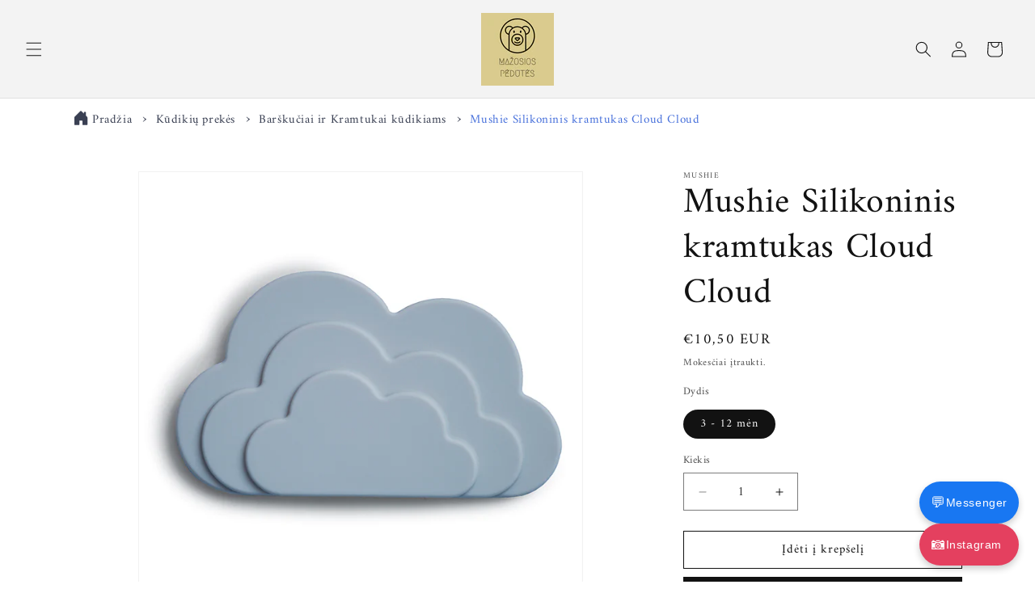

--- FILE ---
content_type: text/html; charset=utf-8
request_url: https://mazujupeduciubutikelis.lt/products/mushie-silikoninis-kramtukas-cloud-cloud
body_size: 47063
content:
<!doctype html>
<html class="js" lang="lt">
  <head>
    <meta charset="utf-8">
    <meta http-equiv="X-UA-Compatible" content="IE=edge">
    <meta name="viewport" content="width=device-width,initial-scale=1">
    <meta name="theme-color" content="">
    <link rel="canonical" href="https://mazujupeduciubutikelis.lt/products/mushie-silikoninis-kramtukas-cloud-cloud"><link rel="icon" type="image/png" href="//mazujupeduciubutikelis.lt/cdn/shop/files/Mazuju_Peduciu_Butikelis_d1fdb1c6-7992-40fc-b71f-065c1ac1c3a5.png?crop=center&height=32&v=1615728927&width=32"><link rel="preconnect" href="https://fonts.shopifycdn.com" crossorigin><title>
      Mushie Silikoninis kramtukas kūdikiui Cloud
 &ndash; Mažųjų pėdučių butikėlis</title>

    
      <meta name="description" content="Mushie silikoninis kramtukas kūdikiui Cloud Cloud – saugus, patogus ir be BPA. Ergonomiškas dizainas mažyliui! Įsigykite dabar! Išsiuntimas kitą dieną!">
    

    

<meta property="og:site_name" content="Mažųjų pėdučių butikėlis">
<meta property="og:url" content="https://mazujupeduciubutikelis.lt/products/mushie-silikoninis-kramtukas-cloud-cloud">
<meta property="og:title" content="Mushie Silikoninis kramtukas kūdikiui Cloud">
<meta property="og:type" content="product">
<meta property="og:description" content="Mushie silikoninis kramtukas kūdikiui Cloud Cloud – saugus, patogus ir be BPA. Ergonomiškas dizainas mažyliui! Įsigykite dabar! Išsiuntimas kitą dieną!"><meta property="og:image" content="http://mazujupeduciubutikelis.lt/cdn/shop/products/Mushie_Silikoninis_kramtukas_Cloud_Debeselis.png?v=1739528114">
  <meta property="og:image:secure_url" content="https://mazujupeduciubutikelis.lt/cdn/shop/products/Mushie_Silikoninis_kramtukas_Cloud_Debeselis.png?v=1739528114">
  <meta property="og:image:width" content="650">
  <meta property="og:image:height" content="650"><meta property="og:price:amount" content="10,50">
  <meta property="og:price:currency" content="EUR"><meta name="twitter:card" content="summary_large_image">
<meta name="twitter:title" content="Mushie Silikoninis kramtukas kūdikiui Cloud">
<meta name="twitter:description" content="Mushie silikoninis kramtukas kūdikiui Cloud Cloud – saugus, patogus ir be BPA. Ergonomiškas dizainas mažyliui! Įsigykite dabar! Išsiuntimas kitą dieną!">


    <script src="//mazujupeduciubutikelis.lt/cdn/shop/t/3/assets/constants.js?v=132983761750457495441739381109" defer="defer"></script>
    <script src="//mazujupeduciubutikelis.lt/cdn/shop/t/3/assets/pubsub.js?v=158357773527763999511739381111" defer="defer"></script>
    <script src="//mazujupeduciubutikelis.lt/cdn/shop/t/3/assets/global.js?v=152862011079830610291739381109" defer="defer"></script>
    <script src="//mazujupeduciubutikelis.lt/cdn/shop/t/3/assets/details-disclosure.js?v=13653116266235556501739381109" defer="defer"></script>
    <script src="//mazujupeduciubutikelis.lt/cdn/shop/t/3/assets/details-modal.js?v=25581673532751508451739381109" defer="defer"></script>
    <script src="//mazujupeduciubutikelis.lt/cdn/shop/t/3/assets/search-form.js?v=133129549252120666541739381111" defer="defer"></script><script src="//mazujupeduciubutikelis.lt/cdn/shop/t/3/assets/animations.js?v=88693664871331136111739381109" defer="defer"></script><script>window.performance && window.performance.mark && window.performance.mark('shopify.content_for_header.start');</script><meta name="facebook-domain-verification" content="9m4jdfid6t3cw0wrxtuqhorcvu8oct">
<meta id="shopify-digital-wallet" name="shopify-digital-wallet" content="/50145001635/digital_wallets/dialog">
<link rel="alternate" type="application/json+oembed" href="https://mazujupeduciubutikelis.lt/products/mushie-silikoninis-kramtukas-cloud-cloud.oembed">
<script async="async" src="/checkouts/internal/preloads.js?locale=lt-LT"></script>
<script id="shopify-features" type="application/json">{"accessToken":"cca9a78d0cc86f6f75301e14cf8e9033","betas":["rich-media-storefront-analytics"],"domain":"mazujupeduciubutikelis.lt","predictiveSearch":true,"shopId":50145001635,"locale":"lt"}</script>
<script>var Shopify = Shopify || {};
Shopify.shop = "mazosios-pedutes.myshopify.com";
Shopify.locale = "lt";
Shopify.currency = {"active":"EUR","rate":"1.0"};
Shopify.country = "LT";
Shopify.theme = {"name":"Dawn","id":170914152777,"schema_name":"Dawn","schema_version":"15.2.0","theme_store_id":887,"role":"main"};
Shopify.theme.handle = "null";
Shopify.theme.style = {"id":null,"handle":null};
Shopify.cdnHost = "mazujupeduciubutikelis.lt/cdn";
Shopify.routes = Shopify.routes || {};
Shopify.routes.root = "/";</script>
<script type="module">!function(o){(o.Shopify=o.Shopify||{}).modules=!0}(window);</script>
<script>!function(o){function n(){var o=[];function n(){o.push(Array.prototype.slice.apply(arguments))}return n.q=o,n}var t=o.Shopify=o.Shopify||{};t.loadFeatures=n(),t.autoloadFeatures=n()}(window);</script>
<script id="shop-js-analytics" type="application/json">{"pageType":"product"}</script>
<script defer="defer" async type="module" src="//mazujupeduciubutikelis.lt/cdn/shopifycloud/shop-js/modules/v2/client.init-shop-cart-sync_BT-GjEfc.en.esm.js"></script>
<script defer="defer" async type="module" src="//mazujupeduciubutikelis.lt/cdn/shopifycloud/shop-js/modules/v2/chunk.common_D58fp_Oc.esm.js"></script>
<script defer="defer" async type="module" src="//mazujupeduciubutikelis.lt/cdn/shopifycloud/shop-js/modules/v2/chunk.modal_xMitdFEc.esm.js"></script>
<script type="module">
  await import("//mazujupeduciubutikelis.lt/cdn/shopifycloud/shop-js/modules/v2/client.init-shop-cart-sync_BT-GjEfc.en.esm.js");
await import("//mazujupeduciubutikelis.lt/cdn/shopifycloud/shop-js/modules/v2/chunk.common_D58fp_Oc.esm.js");
await import("//mazujupeduciubutikelis.lt/cdn/shopifycloud/shop-js/modules/v2/chunk.modal_xMitdFEc.esm.js");

  window.Shopify.SignInWithShop?.initShopCartSync?.({"fedCMEnabled":true,"windoidEnabled":true});

</script>
<script>(function() {
  var isLoaded = false;
  function asyncLoad() {
    if (isLoaded) return;
    isLoaded = true;
    var urls = ["https:\/\/cdn.shopify.com\/s\/files\/1\/0501\/4500\/1635\/t\/1\/assets\/bis_50145001635.js?v=1619800757\u0026shop=mazosios-pedutes.myshopify.com","https:\/\/script.pop-convert.com\/new-micro\/production.pc.min.js?unique_id=mazosios-pedutes.myshopify.com\u0026shop=mazosios-pedutes.myshopify.com","https:\/\/cdn.s3.pop-convert.com\/pcjs.production.min.js?unique_id=mazosios-pedutes.myshopify.com\u0026shop=mazosios-pedutes.myshopify.com"];
    for (var i = 0; i < urls.length; i++) {
      var s = document.createElement('script');
      s.type = 'text/javascript';
      s.async = true;
      s.src = urls[i];
      var x = document.getElementsByTagName('script')[0];
      x.parentNode.insertBefore(s, x);
    }
  };
  if(window.attachEvent) {
    window.attachEvent('onload', asyncLoad);
  } else {
    window.addEventListener('load', asyncLoad, false);
  }
})();</script>
<script id="__st">var __st={"a":50145001635,"offset":7200,"reqid":"bb3743ba-e105-4237-b08f-1e968fe4da04-1769228433","pageurl":"mazujupeduciubutikelis.lt\/products\/mushie-silikoninis-kramtukas-cloud-cloud","u":"0ae64e33e479","p":"product","rtyp":"product","rid":6024469971107};</script>
<script>window.ShopifyPaypalV4VisibilityTracking = true;</script>
<script id="captcha-bootstrap">!function(){'use strict';const t='contact',e='account',n='new_comment',o=[[t,t],['blogs',n],['comments',n],[t,'customer']],c=[[e,'customer_login'],[e,'guest_login'],[e,'recover_customer_password'],[e,'create_customer']],r=t=>t.map((([t,e])=>`form[action*='/${t}']:not([data-nocaptcha='true']) input[name='form_type'][value='${e}']`)).join(','),a=t=>()=>t?[...document.querySelectorAll(t)].map((t=>t.form)):[];function s(){const t=[...o],e=r(t);return a(e)}const i='password',u='form_key',d=['recaptcha-v3-token','g-recaptcha-response','h-captcha-response',i],f=()=>{try{return window.sessionStorage}catch{return}},m='__shopify_v',_=t=>t.elements[u];function p(t,e,n=!1){try{const o=window.sessionStorage,c=JSON.parse(o.getItem(e)),{data:r}=function(t){const{data:e,action:n}=t;return t[m]||n?{data:e,action:n}:{data:t,action:n}}(c);for(const[e,n]of Object.entries(r))t.elements[e]&&(t.elements[e].value=n);n&&o.removeItem(e)}catch(o){console.error('form repopulation failed',{error:o})}}const l='form_type',E='cptcha';function T(t){t.dataset[E]=!0}const w=window,h=w.document,L='Shopify',v='ce_forms',y='captcha';let A=!1;((t,e)=>{const n=(g='f06e6c50-85a8-45c8-87d0-21a2b65856fe',I='https://cdn.shopify.com/shopifycloud/storefront-forms-hcaptcha/ce_storefront_forms_captcha_hcaptcha.v1.5.2.iife.js',D={infoText:'Saugo „hCaptcha“',privacyText:'Privatumas',termsText:'Sąlygos'},(t,e,n)=>{const o=w[L][v],c=o.bindForm;if(c)return c(t,g,e,D).then(n);var r;o.q.push([[t,g,e,D],n]),r=I,A||(h.body.append(Object.assign(h.createElement('script'),{id:'captcha-provider',async:!0,src:r})),A=!0)});var g,I,D;w[L]=w[L]||{},w[L][v]=w[L][v]||{},w[L][v].q=[],w[L][y]=w[L][y]||{},w[L][y].protect=function(t,e){n(t,void 0,e),T(t)},Object.freeze(w[L][y]),function(t,e,n,w,h,L){const[v,y,A,g]=function(t,e,n){const i=e?o:[],u=t?c:[],d=[...i,...u],f=r(d),m=r(i),_=r(d.filter((([t,e])=>n.includes(e))));return[a(f),a(m),a(_),s()]}(w,h,L),I=t=>{const e=t.target;return e instanceof HTMLFormElement?e:e&&e.form},D=t=>v().includes(t);t.addEventListener('submit',(t=>{const e=I(t);if(!e)return;const n=D(e)&&!e.dataset.hcaptchaBound&&!e.dataset.recaptchaBound,o=_(e),c=g().includes(e)&&(!o||!o.value);(n||c)&&t.preventDefault(),c&&!n&&(function(t){try{if(!f())return;!function(t){const e=f();if(!e)return;const n=_(t);if(!n)return;const o=n.value;o&&e.removeItem(o)}(t);const e=Array.from(Array(32),(()=>Math.random().toString(36)[2])).join('');!function(t,e){_(t)||t.append(Object.assign(document.createElement('input'),{type:'hidden',name:u})),t.elements[u].value=e}(t,e),function(t,e){const n=f();if(!n)return;const o=[...t.querySelectorAll(`input[type='${i}']`)].map((({name:t})=>t)),c=[...d,...o],r={};for(const[a,s]of new FormData(t).entries())c.includes(a)||(r[a]=s);n.setItem(e,JSON.stringify({[m]:1,action:t.action,data:r}))}(t,e)}catch(e){console.error('failed to persist form',e)}}(e),e.submit())}));const S=(t,e)=>{t&&!t.dataset[E]&&(n(t,e.some((e=>e===t))),T(t))};for(const o of['focusin','change'])t.addEventListener(o,(t=>{const e=I(t);D(e)&&S(e,y())}));const B=e.get('form_key'),M=e.get(l),P=B&&M;t.addEventListener('DOMContentLoaded',(()=>{const t=y();if(P)for(const e of t)e.elements[l].value===M&&p(e,B);[...new Set([...A(),...v().filter((t=>'true'===t.dataset.shopifyCaptcha))])].forEach((e=>S(e,t)))}))}(h,new URLSearchParams(w.location.search),n,t,e,['guest_login'])})(!0,!0)}();</script>
<script integrity="sha256-4kQ18oKyAcykRKYeNunJcIwy7WH5gtpwJnB7kiuLZ1E=" data-source-attribution="shopify.loadfeatures" defer="defer" src="//mazujupeduciubutikelis.lt/cdn/shopifycloud/storefront/assets/storefront/load_feature-a0a9edcb.js" crossorigin="anonymous"></script>
<script data-source-attribution="shopify.dynamic_checkout.dynamic.init">var Shopify=Shopify||{};Shopify.PaymentButton=Shopify.PaymentButton||{isStorefrontPortableWallets:!0,init:function(){window.Shopify.PaymentButton.init=function(){};var t=document.createElement("script");t.src="https://mazujupeduciubutikelis.lt/cdn/shopifycloud/portable-wallets/latest/portable-wallets.lt.js",t.type="module",document.head.appendChild(t)}};
</script>
<script data-source-attribution="shopify.dynamic_checkout.buyer_consent">
  function portableWalletsHideBuyerConsent(e){var t=document.getElementById("shopify-buyer-consent"),n=document.getElementById("shopify-subscription-policy-button");t&&n&&(t.classList.add("hidden"),t.setAttribute("aria-hidden","true"),n.removeEventListener("click",e))}function portableWalletsShowBuyerConsent(e){var t=document.getElementById("shopify-buyer-consent"),n=document.getElementById("shopify-subscription-policy-button");t&&n&&(t.classList.remove("hidden"),t.removeAttribute("aria-hidden"),n.addEventListener("click",e))}window.Shopify?.PaymentButton&&(window.Shopify.PaymentButton.hideBuyerConsent=portableWalletsHideBuyerConsent,window.Shopify.PaymentButton.showBuyerConsent=portableWalletsShowBuyerConsent);
</script>
<script>
  function portableWalletsCleanup(e){e&&e.src&&console.error("Failed to load portable wallets script "+e.src);var t=document.querySelectorAll("shopify-accelerated-checkout .shopify-payment-button__skeleton, shopify-accelerated-checkout-cart .wallet-cart-button__skeleton"),e=document.getElementById("shopify-buyer-consent");for(let e=0;e<t.length;e++)t[e].remove();e&&e.remove()}function portableWalletsNotLoadedAsModule(e){e instanceof ErrorEvent&&"string"==typeof e.message&&e.message.includes("import.meta")&&"string"==typeof e.filename&&e.filename.includes("portable-wallets")&&(window.removeEventListener("error",portableWalletsNotLoadedAsModule),window.Shopify.PaymentButton.failedToLoad=e,"loading"===document.readyState?document.addEventListener("DOMContentLoaded",window.Shopify.PaymentButton.init):window.Shopify.PaymentButton.init())}window.addEventListener("error",portableWalletsNotLoadedAsModule);
</script>

<script type="module" src="https://mazujupeduciubutikelis.lt/cdn/shopifycloud/portable-wallets/latest/portable-wallets.lt.js" onError="portableWalletsCleanup(this)" crossorigin="anonymous"></script>
<script nomodule>
  document.addEventListener("DOMContentLoaded", portableWalletsCleanup);
</script>

<link id="shopify-accelerated-checkout-styles" rel="stylesheet" media="screen" href="https://mazujupeduciubutikelis.lt/cdn/shopifycloud/portable-wallets/latest/accelerated-checkout-backwards-compat.css" crossorigin="anonymous">
<style id="shopify-accelerated-checkout-cart">
        #shopify-buyer-consent {
  margin-top: 1em;
  display: inline-block;
  width: 100%;
}

#shopify-buyer-consent.hidden {
  display: none;
}

#shopify-subscription-policy-button {
  background: none;
  border: none;
  padding: 0;
  text-decoration: underline;
  font-size: inherit;
  cursor: pointer;
}

#shopify-subscription-policy-button::before {
  box-shadow: none;
}

      </style>
<script id="sections-script" data-sections="header" defer="defer" src="//mazujupeduciubutikelis.lt/cdn/shop/t/3/compiled_assets/scripts.js?v=3482"></script>
<script>window.performance && window.performance.mark && window.performance.mark('shopify.content_for_header.end');</script>


    <style data-shopify>
      @font-face {
  font-family: Amiri;
  font-weight: 400;
  font-style: normal;
  font-display: swap;
  src: url("//mazujupeduciubutikelis.lt/cdn/fonts/amiri/amiri_n4.fee8c3379b68ea3b9c7241a63b8a252071faad52.woff2") format("woff2"),
       url("//mazujupeduciubutikelis.lt/cdn/fonts/amiri/amiri_n4.94cde4e18ec8ae53bf8f7240b84e1f76ce23772d.woff") format("woff");
}

      @font-face {
  font-family: Amiri;
  font-weight: 700;
  font-style: normal;
  font-display: swap;
  src: url("//mazujupeduciubutikelis.lt/cdn/fonts/amiri/amiri_n7.18bdf9995a65958ebe1ecc6a8e58369f2e5fde36.woff2") format("woff2"),
       url("//mazujupeduciubutikelis.lt/cdn/fonts/amiri/amiri_n7.4018e09897bebe29690de457ff22ede457913518.woff") format("woff");
}

      @font-face {
  font-family: Amiri;
  font-weight: 400;
  font-style: italic;
  font-display: swap;
  src: url("//mazujupeduciubutikelis.lt/cdn/fonts/amiri/amiri_i4.95beacf234505f7529ea2b9b84305503763d41e2.woff2") format("woff2"),
       url("//mazujupeduciubutikelis.lt/cdn/fonts/amiri/amiri_i4.8d0b215ae13ef2acc52deb9eff6cd2c66724cd2c.woff") format("woff");
}

      @font-face {
  font-family: Amiri;
  font-weight: 700;
  font-style: italic;
  font-display: swap;
  src: url("//mazujupeduciubutikelis.lt/cdn/fonts/amiri/amiri_i7.d86700268b4250b5d5dd87a772497e6709d54e11.woff2") format("woff2"),
       url("//mazujupeduciubutikelis.lt/cdn/fonts/amiri/amiri_i7.cb7296b13edcdeb3c0aa02998d8a90203078f1a1.woff") format("woff");
}

      @font-face {
  font-family: Amiri;
  font-weight: 400;
  font-style: normal;
  font-display: swap;
  src: url("//mazujupeduciubutikelis.lt/cdn/fonts/amiri/amiri_n4.fee8c3379b68ea3b9c7241a63b8a252071faad52.woff2") format("woff2"),
       url("//mazujupeduciubutikelis.lt/cdn/fonts/amiri/amiri_n4.94cde4e18ec8ae53bf8f7240b84e1f76ce23772d.woff") format("woff");
}


      
        :root,
        .color-scheme-1 {
          --color-background: 255,255,255;
        
          --gradient-background: #ffffff;
        

        

        --color-foreground: 18,18,18;
        --color-background-contrast: 191,191,191;
        --color-shadow: 18,18,18;
        --color-button: 18,18,18;
        --color-button-text: 255,255,255;
        --color-secondary-button: 255,255,255;
        --color-secondary-button-text: 18,18,18;
        --color-link: 18,18,18;
        --color-badge-foreground: 18,18,18;
        --color-badge-background: 255,255,255;
        --color-badge-border: 18,18,18;
        --payment-terms-background-color: rgb(255 255 255);
      }
      
        
        .color-scheme-2 {
          --color-background: 243,243,243;
        
          --gradient-background: #f3f3f3;
        

        

        --color-foreground: 18,18,18;
        --color-background-contrast: 179,179,179;
        --color-shadow: 18,18,18;
        --color-button: 18,18,18;
        --color-button-text: 243,243,243;
        --color-secondary-button: 243,243,243;
        --color-secondary-button-text: 18,18,18;
        --color-link: 18,18,18;
        --color-badge-foreground: 18,18,18;
        --color-badge-background: 243,243,243;
        --color-badge-border: 18,18,18;
        --payment-terms-background-color: rgb(243 243 243);
      }
      
        
        .color-scheme-3 {
          --color-background: 36,40,51;
        
          --gradient-background: #242833;
        

        

        --color-foreground: 255,255,255;
        --color-background-contrast: 47,52,66;
        --color-shadow: 18,18,18;
        --color-button: 255,255,255;
        --color-button-text: 0,0,0;
        --color-secondary-button: 36,40,51;
        --color-secondary-button-text: 255,255,255;
        --color-link: 255,255,255;
        --color-badge-foreground: 255,255,255;
        --color-badge-background: 36,40,51;
        --color-badge-border: 255,255,255;
        --payment-terms-background-color: rgb(36 40 51);
      }
      
        
        .color-scheme-4 {
          --color-background: 18,18,18;
        
          --gradient-background: #121212;
        

        

        --color-foreground: 255,255,255;
        --color-background-contrast: 146,146,146;
        --color-shadow: 18,18,18;
        --color-button: 255,255,255;
        --color-button-text: 18,18,18;
        --color-secondary-button: 18,18,18;
        --color-secondary-button-text: 255,255,255;
        --color-link: 255,255,255;
        --color-badge-foreground: 255,255,255;
        --color-badge-background: 18,18,18;
        --color-badge-border: 255,255,255;
        --payment-terms-background-color: rgb(18 18 18);
      }
      
        
        .color-scheme-5 {
          --color-background: 51,79,180;
        
          --gradient-background: #334fb4;
        

        

        --color-foreground: 255,255,255;
        --color-background-contrast: 23,35,81;
        --color-shadow: 18,18,18;
        --color-button: 255,255,255;
        --color-button-text: 51,79,180;
        --color-secondary-button: 51,79,180;
        --color-secondary-button-text: 255,255,255;
        --color-link: 255,255,255;
        --color-badge-foreground: 255,255,255;
        --color-badge-background: 51,79,180;
        --color-badge-border: 255,255,255;
        --payment-terms-background-color: rgb(51 79 180);
      }
      
        
        .color-scheme-e83aa46c-8f2d-4e2c-bee3-986a3c25a4ed {
          --color-background: 255,255,255;
        
          --gradient-background: linear-gradient(180deg, rgba(225, 11, 11, 1) 97%, rgba(221, 39, 57, 1) 100%);
        

        

        --color-foreground: 255,255,255;
        --color-background-contrast: 191,191,191;
        --color-shadow: 18,18,18;
        --color-button: ,,;
        --color-button-text: 255,255,255;
        --color-secondary-button: 255,255,255;
        --color-secondary-button-text: 18,18,18;
        --color-link: 18,18,18;
        --color-badge-foreground: 255,255,255;
        --color-badge-background: 255,255,255;
        --color-badge-border: 255,255,255;
        --payment-terms-background-color: rgb(255 255 255);
      }
      

      body, .color-scheme-1, .color-scheme-2, .color-scheme-3, .color-scheme-4, .color-scheme-5, .color-scheme-e83aa46c-8f2d-4e2c-bee3-986a3c25a4ed {
        color: rgba(var(--color-foreground), 0.75);
        background-color: rgb(var(--color-background));
      }

      :root {
        --font-body-family: Amiri, serif;
        --font-body-style: normal;
        --font-body-weight: 400;
        --font-body-weight-bold: 700;

        --font-heading-family: Amiri, serif;
        --font-heading-style: normal;
        --font-heading-weight: 400;

        --font-body-scale: 1.0;
        --font-heading-scale: 1.1;

        --media-padding: px;
        --media-border-opacity: 0.05;
        --media-border-width: 1px;
        --media-radius: 0px;
        --media-shadow-opacity: 0.0;
        --media-shadow-horizontal-offset: 0px;
        --media-shadow-vertical-offset: 4px;
        --media-shadow-blur-radius: 5px;
        --media-shadow-visible: 0;

        --page-width: 120rem;
        --page-width-margin: 0rem;

        --product-card-image-padding: 0.0rem;
        --product-card-corner-radius: 0.0rem;
        --product-card-text-alignment: left;
        --product-card-border-width: 0.0rem;
        --product-card-border-opacity: 0.1;
        --product-card-shadow-opacity: 0.0;
        --product-card-shadow-visible: 0;
        --product-card-shadow-horizontal-offset: 0.0rem;
        --product-card-shadow-vertical-offset: 0.4rem;
        --product-card-shadow-blur-radius: 0.5rem;

        --collection-card-image-padding: 0.0rem;
        --collection-card-corner-radius: 0.0rem;
        --collection-card-text-alignment: left;
        --collection-card-border-width: 0.0rem;
        --collection-card-border-opacity: 0.1;
        --collection-card-shadow-opacity: 0.0;
        --collection-card-shadow-visible: 0;
        --collection-card-shadow-horizontal-offset: 0.0rem;
        --collection-card-shadow-vertical-offset: 0.4rem;
        --collection-card-shadow-blur-radius: 0.5rem;

        --blog-card-image-padding: 0.0rem;
        --blog-card-corner-radius: 0.0rem;
        --blog-card-text-alignment: left;
        --blog-card-border-width: 0.0rem;
        --blog-card-border-opacity: 0.1;
        --blog-card-shadow-opacity: 0.0;
        --blog-card-shadow-visible: 0;
        --blog-card-shadow-horizontal-offset: 0.0rem;
        --blog-card-shadow-vertical-offset: 0.4rem;
        --blog-card-shadow-blur-radius: 0.5rem;

        --badge-corner-radius: 4.0rem;

        --popup-border-width: 1px;
        --popup-border-opacity: 0.1;
        --popup-corner-radius: 0px;
        --popup-shadow-opacity: 0.05;
        --popup-shadow-horizontal-offset: 0px;
        --popup-shadow-vertical-offset: 4px;
        --popup-shadow-blur-radius: 5px;

        --drawer-border-width: 1px;
        --drawer-border-opacity: 0.1;
        --drawer-shadow-opacity: 0.0;
        --drawer-shadow-horizontal-offset: 0px;
        --drawer-shadow-vertical-offset: 4px;
        --drawer-shadow-blur-radius: 5px;

        --spacing-sections-desktop: 0px;
        --spacing-sections-mobile: 0px;

        --grid-desktop-vertical-spacing: 8px;
        --grid-desktop-horizontal-spacing: 8px;
        --grid-mobile-vertical-spacing: 4px;
        --grid-mobile-horizontal-spacing: 4px;

        --text-boxes-border-opacity: 0.1;
        --text-boxes-border-width: 0px;
        --text-boxes-radius: 0px;
        --text-boxes-shadow-opacity: 0.0;
        --text-boxes-shadow-visible: 0;
        --text-boxes-shadow-horizontal-offset: 0px;
        --text-boxes-shadow-vertical-offset: 4px;
        --text-boxes-shadow-blur-radius: 5px;

        --buttons-radius: 0px;
        --buttons-radius-outset: 0px;
        --buttons-border-width: 1px;
        --buttons-border-opacity: 1.0;
        --buttons-shadow-opacity: 0.0;
        --buttons-shadow-visible: 0;
        --buttons-shadow-horizontal-offset: 0px;
        --buttons-shadow-vertical-offset: 4px;
        --buttons-shadow-blur-radius: 5px;
        --buttons-border-offset: 0px;

        --inputs-radius: 0px;
        --inputs-border-width: 1px;
        --inputs-border-opacity: 0.55;
        --inputs-shadow-opacity: 0.0;
        --inputs-shadow-horizontal-offset: 0px;
        --inputs-margin-offset: 0px;
        --inputs-shadow-vertical-offset: 4px;
        --inputs-shadow-blur-radius: 5px;
        --inputs-radius-outset: 0px;

        --variant-pills-radius: 40px;
        --variant-pills-border-width: 1px;
        --variant-pills-border-opacity: 0.55;
        --variant-pills-shadow-opacity: 0.0;
        --variant-pills-shadow-horizontal-offset: 0px;
        --variant-pills-shadow-vertical-offset: 4px;
        --variant-pills-shadow-blur-radius: 5px;
      }

      *,
      *::before,
      *::after {
        box-sizing: inherit;
      }

      html {
        box-sizing: border-box;
        font-size: calc(var(--font-body-scale) * 62.5%);
        height: 100%;
      }

      body {
        display: grid;
        grid-template-rows: auto auto 1fr auto;
        grid-template-columns: 100%;
        min-height: 100%;
        margin: 0;
        font-size: 1.5rem;
        letter-spacing: 0.06rem;
        line-height: calc(1 + 0.8 / var(--font-body-scale));
        font-family: var(--font-body-family);
        font-style: var(--font-body-style);
        font-weight: var(--font-body-weight);
      }

      @media screen and (min-width: 750px) {
        body {
          font-size: 1.6rem;
        }
      }
    </style>

    <link href="//mazujupeduciubutikelis.lt/cdn/shop/t/3/assets/base.css?v=33128253946302256981745402580" rel="stylesheet" type="text/css" media="all" />
    <link rel="stylesheet" href="//mazujupeduciubutikelis.lt/cdn/shop/t/3/assets/component-cart-items.css?v=123238115697927560811739381109" media="print" onload="this.media='all'">
      <link rel="preload" as="font" href="//mazujupeduciubutikelis.lt/cdn/fonts/amiri/amiri_n4.fee8c3379b68ea3b9c7241a63b8a252071faad52.woff2" type="font/woff2" crossorigin>
      

      <link rel="preload" as="font" href="//mazujupeduciubutikelis.lt/cdn/fonts/amiri/amiri_n4.fee8c3379b68ea3b9c7241a63b8a252071faad52.woff2" type="font/woff2" crossorigin>
      
<link href="//mazujupeduciubutikelis.lt/cdn/shop/t/3/assets/component-localization-form.css?v=170315343355214948141739381109" rel="stylesheet" type="text/css" media="all" />
      <script src="//mazujupeduciubutikelis.lt/cdn/shop/t/3/assets/localization-form.js?v=144176611646395275351739381110" defer="defer"></script><link
        rel="stylesheet"
        href="//mazujupeduciubutikelis.lt/cdn/shop/t/3/assets/component-predictive-search.css?v=118923337488134913561739381109"
        media="print"
        onload="this.media='all'"
      ><script>
      if (Shopify.designMode) {
        document.documentElement.classList.add('shopify-design-mode');
      }
    </script>
  <script src="https://cdn.shopify.com/extensions/019becfb-9917-7b84-a62c-bab8b3911161/terms-relentless-134/assets/terms.js" type="text/javascript" defer="defer"></script>
<link href="https://cdn.shopify.com/extensions/019becfb-9917-7b84-a62c-bab8b3911161/terms-relentless-134/assets/style.min.css" rel="stylesheet" type="text/css" media="all">
<link href="https://monorail-edge.shopifysvc.com" rel="dns-prefetch">
<script>(function(){if ("sendBeacon" in navigator && "performance" in window) {try {var session_token_from_headers = performance.getEntriesByType('navigation')[0].serverTiming.find(x => x.name == '_s').description;} catch {var session_token_from_headers = undefined;}var session_cookie_matches = document.cookie.match(/_shopify_s=([^;]*)/);var session_token_from_cookie = session_cookie_matches && session_cookie_matches.length === 2 ? session_cookie_matches[1] : "";var session_token = session_token_from_headers || session_token_from_cookie || "";function handle_abandonment_event(e) {var entries = performance.getEntries().filter(function(entry) {return /monorail-edge.shopifysvc.com/.test(entry.name);});if (!window.abandonment_tracked && entries.length === 0) {window.abandonment_tracked = true;var currentMs = Date.now();var navigation_start = performance.timing.navigationStart;var payload = {shop_id: 50145001635,url: window.location.href,navigation_start,duration: currentMs - navigation_start,session_token,page_type: "product"};window.navigator.sendBeacon("https://monorail-edge.shopifysvc.com/v1/produce", JSON.stringify({schema_id: "online_store_buyer_site_abandonment/1.1",payload: payload,metadata: {event_created_at_ms: currentMs,event_sent_at_ms: currentMs}}));}}window.addEventListener('pagehide', handle_abandonment_event);}}());</script>
<script id="web-pixels-manager-setup">(function e(e,d,r,n,o){if(void 0===o&&(o={}),!Boolean(null===(a=null===(i=window.Shopify)||void 0===i?void 0:i.analytics)||void 0===a?void 0:a.replayQueue)){var i,a;window.Shopify=window.Shopify||{};var t=window.Shopify;t.analytics=t.analytics||{};var s=t.analytics;s.replayQueue=[],s.publish=function(e,d,r){return s.replayQueue.push([e,d,r]),!0};try{self.performance.mark("wpm:start")}catch(e){}var l=function(){var e={modern:/Edge?\/(1{2}[4-9]|1[2-9]\d|[2-9]\d{2}|\d{4,})\.\d+(\.\d+|)|Firefox\/(1{2}[4-9]|1[2-9]\d|[2-9]\d{2}|\d{4,})\.\d+(\.\d+|)|Chrom(ium|e)\/(9{2}|\d{3,})\.\d+(\.\d+|)|(Maci|X1{2}).+ Version\/(15\.\d+|(1[6-9]|[2-9]\d|\d{3,})\.\d+)([,.]\d+|)( \(\w+\)|)( Mobile\/\w+|) Safari\/|Chrome.+OPR\/(9{2}|\d{3,})\.\d+\.\d+|(CPU[ +]OS|iPhone[ +]OS|CPU[ +]iPhone|CPU IPhone OS|CPU iPad OS)[ +]+(15[._]\d+|(1[6-9]|[2-9]\d|\d{3,})[._]\d+)([._]\d+|)|Android:?[ /-](13[3-9]|1[4-9]\d|[2-9]\d{2}|\d{4,})(\.\d+|)(\.\d+|)|Android.+Firefox\/(13[5-9]|1[4-9]\d|[2-9]\d{2}|\d{4,})\.\d+(\.\d+|)|Android.+Chrom(ium|e)\/(13[3-9]|1[4-9]\d|[2-9]\d{2}|\d{4,})\.\d+(\.\d+|)|SamsungBrowser\/([2-9]\d|\d{3,})\.\d+/,legacy:/Edge?\/(1[6-9]|[2-9]\d|\d{3,})\.\d+(\.\d+|)|Firefox\/(5[4-9]|[6-9]\d|\d{3,})\.\d+(\.\d+|)|Chrom(ium|e)\/(5[1-9]|[6-9]\d|\d{3,})\.\d+(\.\d+|)([\d.]+$|.*Safari\/(?![\d.]+ Edge\/[\d.]+$))|(Maci|X1{2}).+ Version\/(10\.\d+|(1[1-9]|[2-9]\d|\d{3,})\.\d+)([,.]\d+|)( \(\w+\)|)( Mobile\/\w+|) Safari\/|Chrome.+OPR\/(3[89]|[4-9]\d|\d{3,})\.\d+\.\d+|(CPU[ +]OS|iPhone[ +]OS|CPU[ +]iPhone|CPU IPhone OS|CPU iPad OS)[ +]+(10[._]\d+|(1[1-9]|[2-9]\d|\d{3,})[._]\d+)([._]\d+|)|Android:?[ /-](13[3-9]|1[4-9]\d|[2-9]\d{2}|\d{4,})(\.\d+|)(\.\d+|)|Mobile Safari.+OPR\/([89]\d|\d{3,})\.\d+\.\d+|Android.+Firefox\/(13[5-9]|1[4-9]\d|[2-9]\d{2}|\d{4,})\.\d+(\.\d+|)|Android.+Chrom(ium|e)\/(13[3-9]|1[4-9]\d|[2-9]\d{2}|\d{4,})\.\d+(\.\d+|)|Android.+(UC? ?Browser|UCWEB|U3)[ /]?(15\.([5-9]|\d{2,})|(1[6-9]|[2-9]\d|\d{3,})\.\d+)\.\d+|SamsungBrowser\/(5\.\d+|([6-9]|\d{2,})\.\d+)|Android.+MQ{2}Browser\/(14(\.(9|\d{2,})|)|(1[5-9]|[2-9]\d|\d{3,})(\.\d+|))(\.\d+|)|K[Aa][Ii]OS\/(3\.\d+|([4-9]|\d{2,})\.\d+)(\.\d+|)/},d=e.modern,r=e.legacy,n=navigator.userAgent;return n.match(d)?"modern":n.match(r)?"legacy":"unknown"}(),u="modern"===l?"modern":"legacy",c=(null!=n?n:{modern:"",legacy:""})[u],f=function(e){return[e.baseUrl,"/wpm","/b",e.hashVersion,"modern"===e.buildTarget?"m":"l",".js"].join("")}({baseUrl:d,hashVersion:r,buildTarget:u}),m=function(e){var d=e.version,r=e.bundleTarget,n=e.surface,o=e.pageUrl,i=e.monorailEndpoint;return{emit:function(e){var a=e.status,t=e.errorMsg,s=(new Date).getTime(),l=JSON.stringify({metadata:{event_sent_at_ms:s},events:[{schema_id:"web_pixels_manager_load/3.1",payload:{version:d,bundle_target:r,page_url:o,status:a,surface:n,error_msg:t},metadata:{event_created_at_ms:s}}]});if(!i)return console&&console.warn&&console.warn("[Web Pixels Manager] No Monorail endpoint provided, skipping logging."),!1;try{return self.navigator.sendBeacon.bind(self.navigator)(i,l)}catch(e){}var u=new XMLHttpRequest;try{return u.open("POST",i,!0),u.setRequestHeader("Content-Type","text/plain"),u.send(l),!0}catch(e){return console&&console.warn&&console.warn("[Web Pixels Manager] Got an unhandled error while logging to Monorail."),!1}}}}({version:r,bundleTarget:l,surface:e.surface,pageUrl:self.location.href,monorailEndpoint:e.monorailEndpoint});try{o.browserTarget=l,function(e){var d=e.src,r=e.async,n=void 0===r||r,o=e.onload,i=e.onerror,a=e.sri,t=e.scriptDataAttributes,s=void 0===t?{}:t,l=document.createElement("script"),u=document.querySelector("head"),c=document.querySelector("body");if(l.async=n,l.src=d,a&&(l.integrity=a,l.crossOrigin="anonymous"),s)for(var f in s)if(Object.prototype.hasOwnProperty.call(s,f))try{l.dataset[f]=s[f]}catch(e){}if(o&&l.addEventListener("load",o),i&&l.addEventListener("error",i),u)u.appendChild(l);else{if(!c)throw new Error("Did not find a head or body element to append the script");c.appendChild(l)}}({src:f,async:!0,onload:function(){if(!function(){var e,d;return Boolean(null===(d=null===(e=window.Shopify)||void 0===e?void 0:e.analytics)||void 0===d?void 0:d.initialized)}()){var d=window.webPixelsManager.init(e)||void 0;if(d){var r=window.Shopify.analytics;r.replayQueue.forEach((function(e){var r=e[0],n=e[1],o=e[2];d.publishCustomEvent(r,n,o)})),r.replayQueue=[],r.publish=d.publishCustomEvent,r.visitor=d.visitor,r.initialized=!0}}},onerror:function(){return m.emit({status:"failed",errorMsg:"".concat(f," has failed to load")})},sri:function(e){var d=/^sha384-[A-Za-z0-9+/=]+$/;return"string"==typeof e&&d.test(e)}(c)?c:"",scriptDataAttributes:o}),m.emit({status:"loading"})}catch(e){m.emit({status:"failed",errorMsg:(null==e?void 0:e.message)||"Unknown error"})}}})({shopId: 50145001635,storefrontBaseUrl: "https://mazujupeduciubutikelis.lt",extensionsBaseUrl: "https://extensions.shopifycdn.com/cdn/shopifycloud/web-pixels-manager",monorailEndpoint: "https://monorail-edge.shopifysvc.com/unstable/produce_batch",surface: "storefront-renderer",enabledBetaFlags: ["2dca8a86"],webPixelsConfigList: [{"id":"1832452425","configuration":"{\"accountID\":\"d7d79dfd-bbfd-4cfd-8876-e8b7c3fabccc\"}","eventPayloadVersion":"v1","runtimeContext":"STRICT","scriptVersion":"22cca42401be79f0e3be7a27a27531c9","type":"APP","apiClientId":150748856321,"privacyPurposes":["ANALYTICS","MARKETING","SALE_OF_DATA"],"dataSharingAdjustments":{"protectedCustomerApprovalScopes":["read_customer_email","read_customer_name","read_customer_personal_data"]}},{"id":"1782415689","configuration":"{\"config\":\"{\\\"google_tag_ids\\\":[\\\"G-SNM2SVHWTV\\\"],\\\"gtag_events\\\":[{\\\"type\\\":\\\"begin_checkout\\\",\\\"action_label\\\":\\\"G-SNM2SVHWTV\\\"},{\\\"type\\\":\\\"search\\\",\\\"action_label\\\":\\\"G-SNM2SVHWTV\\\"},{\\\"type\\\":\\\"view_item\\\",\\\"action_label\\\":\\\"G-SNM2SVHWTV\\\"},{\\\"type\\\":\\\"purchase\\\",\\\"action_label\\\":\\\"G-SNM2SVHWTV\\\"},{\\\"type\\\":\\\"page_view\\\",\\\"action_label\\\":\\\"G-SNM2SVHWTV\\\"},{\\\"type\\\":\\\"add_payment_info\\\",\\\"action_label\\\":\\\"G-SNM2SVHWTV\\\"},{\\\"type\\\":\\\"add_to_cart\\\",\\\"action_label\\\":\\\"G-SNM2SVHWTV\\\"}],\\\"enable_monitoring_mode\\\":false}\"}","eventPayloadVersion":"v1","runtimeContext":"OPEN","scriptVersion":"b2a88bafab3e21179ed38636efcd8a93","type":"APP","apiClientId":1780363,"privacyPurposes":[],"dataSharingAdjustments":{"protectedCustomerApprovalScopes":["read_customer_address","read_customer_email","read_customer_name","read_customer_personal_data","read_customer_phone"]}},{"id":"387350857","configuration":"{\"pixel_id\":\"679571492976552\",\"pixel_type\":\"facebook_pixel\",\"metaapp_system_user_token\":\"-\"}","eventPayloadVersion":"v1","runtimeContext":"OPEN","scriptVersion":"ca16bc87fe92b6042fbaa3acc2fbdaa6","type":"APP","apiClientId":2329312,"privacyPurposes":["ANALYTICS","MARKETING","SALE_OF_DATA"],"dataSharingAdjustments":{"protectedCustomerApprovalScopes":["read_customer_address","read_customer_email","read_customer_name","read_customer_personal_data","read_customer_phone"]}},{"id":"shopify-app-pixel","configuration":"{}","eventPayloadVersion":"v1","runtimeContext":"STRICT","scriptVersion":"0450","apiClientId":"shopify-pixel","type":"APP","privacyPurposes":["ANALYTICS","MARKETING"]},{"id":"shopify-custom-pixel","eventPayloadVersion":"v1","runtimeContext":"LAX","scriptVersion":"0450","apiClientId":"shopify-pixel","type":"CUSTOM","privacyPurposes":["ANALYTICS","MARKETING"]}],isMerchantRequest: false,initData: {"shop":{"name":"Mažųjų pėdučių butikėlis","paymentSettings":{"currencyCode":"EUR"},"myshopifyDomain":"mazosios-pedutes.myshopify.com","countryCode":"LT","storefrontUrl":"https:\/\/mazujupeduciubutikelis.lt"},"customer":null,"cart":null,"checkout":null,"productVariants":[{"price":{"amount":10.5,"currencyCode":"EUR"},"product":{"title":"Mushie Silikoninis kramtukas Cloud Cloud","vendor":"MUSHIE","id":"6024469971107","untranslatedTitle":"Mushie Silikoninis kramtukas Cloud Cloud","url":"\/products\/mushie-silikoninis-kramtukas-cloud-cloud","type":"Silikoniniai kramtukai"},"id":"41985477050592","image":{"src":"\/\/mazujupeduciubutikelis.lt\/cdn\/shop\/products\/Mushie_Silikoninis_kramtukas_Cloud_Debeselis.png?v=1739528114"},"sku":"A0247","title":"3 - 12 mėn","untranslatedTitle":"3 - 12 mėn"}],"purchasingCompany":null},},"https://mazujupeduciubutikelis.lt/cdn","fcfee988w5aeb613cpc8e4bc33m6693e112",{"modern":"","legacy":""},{"shopId":"50145001635","storefrontBaseUrl":"https:\/\/mazujupeduciubutikelis.lt","extensionBaseUrl":"https:\/\/extensions.shopifycdn.com\/cdn\/shopifycloud\/web-pixels-manager","surface":"storefront-renderer","enabledBetaFlags":"[\"2dca8a86\"]","isMerchantRequest":"false","hashVersion":"fcfee988w5aeb613cpc8e4bc33m6693e112","publish":"custom","events":"[[\"page_viewed\",{}],[\"product_viewed\",{\"productVariant\":{\"price\":{\"amount\":10.5,\"currencyCode\":\"EUR\"},\"product\":{\"title\":\"Mushie Silikoninis kramtukas Cloud Cloud\",\"vendor\":\"MUSHIE\",\"id\":\"6024469971107\",\"untranslatedTitle\":\"Mushie Silikoninis kramtukas Cloud Cloud\",\"url\":\"\/products\/mushie-silikoninis-kramtukas-cloud-cloud\",\"type\":\"Silikoniniai kramtukai\"},\"id\":\"41985477050592\",\"image\":{\"src\":\"\/\/mazujupeduciubutikelis.lt\/cdn\/shop\/products\/Mushie_Silikoninis_kramtukas_Cloud_Debeselis.png?v=1739528114\"},\"sku\":\"A0247\",\"title\":\"3 - 12 mėn\",\"untranslatedTitle\":\"3 - 12 mėn\"}}]]"});</script><script>
  window.ShopifyAnalytics = window.ShopifyAnalytics || {};
  window.ShopifyAnalytics.meta = window.ShopifyAnalytics.meta || {};
  window.ShopifyAnalytics.meta.currency = 'EUR';
  var meta = {"product":{"id":6024469971107,"gid":"gid:\/\/shopify\/Product\/6024469971107","vendor":"MUSHIE","type":"Silikoniniai kramtukai","handle":"mushie-silikoninis-kramtukas-cloud-cloud","variants":[{"id":41985477050592,"price":1050,"name":"Mushie Silikoninis kramtukas Cloud Cloud - 3 - 12 mėn","public_title":"3 - 12 mėn","sku":"A0247"}],"remote":false},"page":{"pageType":"product","resourceType":"product","resourceId":6024469971107,"requestId":"bb3743ba-e105-4237-b08f-1e968fe4da04-1769228433"}};
  for (var attr in meta) {
    window.ShopifyAnalytics.meta[attr] = meta[attr];
  }
</script>
<script class="analytics">
  (function () {
    var customDocumentWrite = function(content) {
      var jquery = null;

      if (window.jQuery) {
        jquery = window.jQuery;
      } else if (window.Checkout && window.Checkout.$) {
        jquery = window.Checkout.$;
      }

      if (jquery) {
        jquery('body').append(content);
      }
    };

    var hasLoggedConversion = function(token) {
      if (token) {
        return document.cookie.indexOf('loggedConversion=' + token) !== -1;
      }
      return false;
    }

    var setCookieIfConversion = function(token) {
      if (token) {
        var twoMonthsFromNow = new Date(Date.now());
        twoMonthsFromNow.setMonth(twoMonthsFromNow.getMonth() + 2);

        document.cookie = 'loggedConversion=' + token + '; expires=' + twoMonthsFromNow;
      }
    }

    var trekkie = window.ShopifyAnalytics.lib = window.trekkie = window.trekkie || [];
    if (trekkie.integrations) {
      return;
    }
    trekkie.methods = [
      'identify',
      'page',
      'ready',
      'track',
      'trackForm',
      'trackLink'
    ];
    trekkie.factory = function(method) {
      return function() {
        var args = Array.prototype.slice.call(arguments);
        args.unshift(method);
        trekkie.push(args);
        return trekkie;
      };
    };
    for (var i = 0; i < trekkie.methods.length; i++) {
      var key = trekkie.methods[i];
      trekkie[key] = trekkie.factory(key);
    }
    trekkie.load = function(config) {
      trekkie.config = config || {};
      trekkie.config.initialDocumentCookie = document.cookie;
      var first = document.getElementsByTagName('script')[0];
      var script = document.createElement('script');
      script.type = 'text/javascript';
      script.onerror = function(e) {
        var scriptFallback = document.createElement('script');
        scriptFallback.type = 'text/javascript';
        scriptFallback.onerror = function(error) {
                var Monorail = {
      produce: function produce(monorailDomain, schemaId, payload) {
        var currentMs = new Date().getTime();
        var event = {
          schema_id: schemaId,
          payload: payload,
          metadata: {
            event_created_at_ms: currentMs,
            event_sent_at_ms: currentMs
          }
        };
        return Monorail.sendRequest("https://" + monorailDomain + "/v1/produce", JSON.stringify(event));
      },
      sendRequest: function sendRequest(endpointUrl, payload) {
        // Try the sendBeacon API
        if (window && window.navigator && typeof window.navigator.sendBeacon === 'function' && typeof window.Blob === 'function' && !Monorail.isIos12()) {
          var blobData = new window.Blob([payload], {
            type: 'text/plain'
          });

          if (window.navigator.sendBeacon(endpointUrl, blobData)) {
            return true;
          } // sendBeacon was not successful

        } // XHR beacon

        var xhr = new XMLHttpRequest();

        try {
          xhr.open('POST', endpointUrl);
          xhr.setRequestHeader('Content-Type', 'text/plain');
          xhr.send(payload);
        } catch (e) {
          console.log(e);
        }

        return false;
      },
      isIos12: function isIos12() {
        return window.navigator.userAgent.lastIndexOf('iPhone; CPU iPhone OS 12_') !== -1 || window.navigator.userAgent.lastIndexOf('iPad; CPU OS 12_') !== -1;
      }
    };
    Monorail.produce('monorail-edge.shopifysvc.com',
      'trekkie_storefront_load_errors/1.1',
      {shop_id: 50145001635,
      theme_id: 170914152777,
      app_name: "storefront",
      context_url: window.location.href,
      source_url: "//mazujupeduciubutikelis.lt/cdn/s/trekkie.storefront.8d95595f799fbf7e1d32231b9a28fd43b70c67d3.min.js"});

        };
        scriptFallback.async = true;
        scriptFallback.src = '//mazujupeduciubutikelis.lt/cdn/s/trekkie.storefront.8d95595f799fbf7e1d32231b9a28fd43b70c67d3.min.js';
        first.parentNode.insertBefore(scriptFallback, first);
      };
      script.async = true;
      script.src = '//mazujupeduciubutikelis.lt/cdn/s/trekkie.storefront.8d95595f799fbf7e1d32231b9a28fd43b70c67d3.min.js';
      first.parentNode.insertBefore(script, first);
    };
    trekkie.load(
      {"Trekkie":{"appName":"storefront","development":false,"defaultAttributes":{"shopId":50145001635,"isMerchantRequest":null,"themeId":170914152777,"themeCityHash":"12561418587262491833","contentLanguage":"lt","currency":"EUR","eventMetadataId":"3e11b9c7-834c-497a-a533-b04a6d7b61cd"},"isServerSideCookieWritingEnabled":true,"monorailRegion":"shop_domain","enabledBetaFlags":["65f19447"]},"Session Attribution":{},"S2S":{"facebookCapiEnabled":true,"source":"trekkie-storefront-renderer","apiClientId":580111}}
    );

    var loaded = false;
    trekkie.ready(function() {
      if (loaded) return;
      loaded = true;

      window.ShopifyAnalytics.lib = window.trekkie;

      var originalDocumentWrite = document.write;
      document.write = customDocumentWrite;
      try { window.ShopifyAnalytics.merchantGoogleAnalytics.call(this); } catch(error) {};
      document.write = originalDocumentWrite;

      window.ShopifyAnalytics.lib.page(null,{"pageType":"product","resourceType":"product","resourceId":6024469971107,"requestId":"bb3743ba-e105-4237-b08f-1e968fe4da04-1769228433","shopifyEmitted":true});

      var match = window.location.pathname.match(/checkouts\/(.+)\/(thank_you|post_purchase)/)
      var token = match? match[1]: undefined;
      if (!hasLoggedConversion(token)) {
        setCookieIfConversion(token);
        window.ShopifyAnalytics.lib.track("Viewed Product",{"currency":"EUR","variantId":41985477050592,"productId":6024469971107,"productGid":"gid:\/\/shopify\/Product\/6024469971107","name":"Mushie Silikoninis kramtukas Cloud Cloud - 3 - 12 mėn","price":"10.50","sku":"A0247","brand":"MUSHIE","variant":"3 - 12 mėn","category":"Silikoniniai kramtukai","nonInteraction":true,"remote":false},undefined,undefined,{"shopifyEmitted":true});
      window.ShopifyAnalytics.lib.track("monorail:\/\/trekkie_storefront_viewed_product\/1.1",{"currency":"EUR","variantId":41985477050592,"productId":6024469971107,"productGid":"gid:\/\/shopify\/Product\/6024469971107","name":"Mushie Silikoninis kramtukas Cloud Cloud - 3 - 12 mėn","price":"10.50","sku":"A0247","brand":"MUSHIE","variant":"3 - 12 mėn","category":"Silikoniniai kramtukai","nonInteraction":true,"remote":false,"referer":"https:\/\/mazujupeduciubutikelis.lt\/products\/mushie-silikoninis-kramtukas-cloud-cloud"});
      }
    });


        var eventsListenerScript = document.createElement('script');
        eventsListenerScript.async = true;
        eventsListenerScript.src = "//mazujupeduciubutikelis.lt/cdn/shopifycloud/storefront/assets/shop_events_listener-3da45d37.js";
        document.getElementsByTagName('head')[0].appendChild(eventsListenerScript);

})();</script>
<script
  defer
  src="https://mazujupeduciubutikelis.lt/cdn/shopifycloud/perf-kit/shopify-perf-kit-3.0.4.min.js"
  data-application="storefront-renderer"
  data-shop-id="50145001635"
  data-render-region="gcp-us-east1"
  data-page-type="product"
  data-theme-instance-id="170914152777"
  data-theme-name="Dawn"
  data-theme-version="15.2.0"
  data-monorail-region="shop_domain"
  data-resource-timing-sampling-rate="10"
  data-shs="true"
  data-shs-beacon="true"
  data-shs-export-with-fetch="true"
  data-shs-logs-sample-rate="1"
  data-shs-beacon-endpoint="https://mazujupeduciubutikelis.lt/api/collect"
></script>
</head>

  <body class="gradient">
    <a class="skip-to-content-link button visually-hidden" href="#MainContent">
      Eiti į turinį
    </a><!-- BEGIN sections: header-group -->
<div id="shopify-section-sections--23230944936265__header" class="shopify-section shopify-section-group-header-group section-header"><link rel="stylesheet" href="//mazujupeduciubutikelis.lt/cdn/shop/t/3/assets/component-list-menu.css?v=151968516119678728991739381109" media="print" onload="this.media='all'">
<link rel="stylesheet" href="//mazujupeduciubutikelis.lt/cdn/shop/t/3/assets/component-search.css?v=165164710990765432851739381109" media="print" onload="this.media='all'">
<link rel="stylesheet" href="//mazujupeduciubutikelis.lt/cdn/shop/t/3/assets/component-menu-drawer.css?v=147478906057189667651739381109" media="print" onload="this.media='all'">
<link rel="stylesheet" href="//mazujupeduciubutikelis.lt/cdn/shop/t/3/assets/component-cart-notification.css?v=54116361853792938221739381109" media="print" onload="this.media='all'"><link rel="stylesheet" href="//mazujupeduciubutikelis.lt/cdn/shop/t/3/assets/component-price.css?v=70172745017360139101739381109" media="print" onload="this.media='all'"><style>
  header-drawer {
    justify-self: start;
    margin-left: -1.2rem;
  }.scrolled-past-header .header__heading-logo-wrapper {
      width: 75%;
    }.menu-drawer-container {
    display: flex;
  }

  .list-menu {
    list-style: none;
    padding: 0;
    margin: 0;
  }

  .list-menu--inline {
    display: inline-flex;
    flex-wrap: wrap;
  }

  summary.list-menu__item {
    padding-right: 2.7rem;
  }

  .list-menu__item {
    display: flex;
    align-items: center;
    line-height: calc(1 + 0.3 / var(--font-body-scale));
  }

  .list-menu__item--link {
    text-decoration: none;
    padding-bottom: 1rem;
    padding-top: 1rem;
    line-height: calc(1 + 0.8 / var(--font-body-scale));
  }

  @media screen and (min-width: 750px) {
    .list-menu__item--link {
      padding-bottom: 0.5rem;
      padding-top: 0.5rem;
    }
  }
</style><style data-shopify>.header {
    padding: 4px 3rem 4px 3rem;
  }

  .section-header {
    position: sticky; /* This is for fixing a Safari z-index issue. PR #2147 */
    margin-bottom: 0px;
  }

  @media screen and (min-width: 750px) {
    .section-header {
      margin-bottom: 0px;
    }
  }

  @media screen and (min-width: 990px) {
    .header {
      padding-top: 8px;
      padding-bottom: 8px;
    }
  }</style><script src="//mazujupeduciubutikelis.lt/cdn/shop/t/3/assets/cart-notification.js?v=133508293167896966491739381109" defer="defer"></script><sticky-header data-sticky-type="reduce-logo-size" class="header-wrapper color-scheme-2 gradient header-wrapper--border-bottom"><header class="header header--middle-center header--mobile-center page-width drawer-menu header--has-menu header--has-social header--has-account">

<header-drawer data-breakpoint="desktop">
  <details id="Details-menu-drawer-container" class="menu-drawer-container">
    <summary
      class="header__icon header__icon--menu header__icon--summary link focus-inset"
      aria-label="Meniu"
    >
      <span><svg xmlns="http://www.w3.org/2000/svg" fill="none" class="icon icon-hamburger" viewBox="0 0 18 16"><path fill="currentColor" d="M1 .5a.5.5 0 1 0 0 1h15.71a.5.5 0 0 0 0-1zM.5 8a.5.5 0 0 1 .5-.5h15.71a.5.5 0 0 1 0 1H1A.5.5 0 0 1 .5 8m0 7a.5.5 0 0 1 .5-.5h15.71a.5.5 0 0 1 0 1H1a.5.5 0 0 1-.5-.5"/></svg>
<svg xmlns="http://www.w3.org/2000/svg" fill="none" class="icon icon-close" viewBox="0 0 18 17"><path fill="currentColor" d="M.865 15.978a.5.5 0 0 0 .707.707l7.433-7.431 7.579 7.282a.501.501 0 0 0 .846-.37.5.5 0 0 0-.153-.351L9.712 8.546l7.417-7.416a.5.5 0 1 0-.707-.708L8.991 7.853 1.413.573a.5.5 0 1 0-.693.72l7.563 7.268z"/></svg>
</span>
    </summary>
    <div id="menu-drawer" class="gradient menu-drawer motion-reduce color-scheme-1">
      <div class="menu-drawer__inner-container">
        <div class="menu-drawer__navigation-container">
          <nav class="menu-drawer__navigation">
            <ul class="menu-drawer__menu has-submenu list-menu" role="list"><li><a
                      id="HeaderDrawer-ispardavimas"
                      href="/collections/ispardavimas"
                      class="menu-drawer__menu-item list-menu__item link link--text focus-inset"
                      
                    >
                      IŠPARDAVIMAS
                    </a></li><li><details id="Details-menu-drawer-menu-item-2">
                      <summary
                        id="HeaderDrawer-aksesuarai-ir-kosmetika-vaikams"
                        class="menu-drawer__menu-item list-menu__item link link--text focus-inset"
                      >
                        Aksesuarai ir kosmetika vaikams
                        <span class="svg-wrapper"><svg xmlns="http://www.w3.org/2000/svg" fill="none" class="icon icon-arrow" viewBox="0 0 14 10"><path fill="currentColor" fill-rule="evenodd" d="M8.537.808a.5.5 0 0 1 .817-.162l4 4a.5.5 0 0 1 0 .708l-4 4a.5.5 0 1 1-.708-.708L11.793 5.5H1a.5.5 0 0 1 0-1h10.793L8.646 1.354a.5.5 0 0 1-.109-.546" clip-rule="evenodd"/></svg>
</span>
                        <span class="svg-wrapper"><svg class="icon icon-caret" viewBox="0 0 10 6"><path fill="currentColor" fill-rule="evenodd" d="M9.354.646a.5.5 0 0 0-.708 0L5 4.293 1.354.646a.5.5 0 0 0-.708.708l4 4a.5.5 0 0 0 .708 0l4-4a.5.5 0 0 0 0-.708" clip-rule="evenodd"/></svg>
</span>
                      </summary>
                      <div
                        id="link-aksesuarai-ir-kosmetika-vaikams"
                        class="menu-drawer__submenu has-submenu gradient motion-reduce"
                        tabindex="-1"
                      >
                        <div class="menu-drawer__inner-submenu">
                          <button class="menu-drawer__close-button link link--text focus-inset" aria-expanded="true">
                            <span class="svg-wrapper"><svg xmlns="http://www.w3.org/2000/svg" fill="none" class="icon icon-arrow" viewBox="0 0 14 10"><path fill="currentColor" fill-rule="evenodd" d="M8.537.808a.5.5 0 0 1 .817-.162l4 4a.5.5 0 0 1 0 .708l-4 4a.5.5 0 1 1-.708-.708L11.793 5.5H1a.5.5 0 0 1 0-1h10.793L8.646 1.354a.5.5 0 0 1-.109-.546" clip-rule="evenodd"/></svg>
</span>
                            Aksesuarai ir kosmetika vaikams
                          </button>
                          <ul class="menu-drawer__menu list-menu" role="list" tabindex="-1"><li><a
                                    id="HeaderDrawer-aksesuarai-ir-kosmetika-vaikams-vaikiskos-kuprines-rankinukai-ir-pinigines"
                                    href="/collections/vaikiskos-kuprines-rankinukai-ir-pinigines"
                                    class="menu-drawer__menu-item link link--text list-menu__item focus-inset"
                                    
                                  >
                                    Vaikiškos kuprinės, rankinukai ir piniginės
                                  </a></li><li><a
                                    id="HeaderDrawer-aksesuarai-ir-kosmetika-vaikams-skeciai"
                                    href="/collections/skeciai-1"
                                    class="menu-drawer__menu-item link link--text list-menu__item focus-inset"
                                    
                                  >
                                    Skėčiai
                                  </a></li><li><a
                                    id="HeaderDrawer-aksesuarai-ir-kosmetika-vaikams-saules-akiniai"
                                    href="/collections/saules-akiniai"
                                    class="menu-drawer__menu-item link link--text list-menu__item focus-inset"
                                    
                                  >
                                    Saulės akiniai
                                  </a></li><li><a
                                    id="HeaderDrawer-aksesuarai-ir-kosmetika-vaikams-akiniu-deklai-ir-laikikliai"
                                    href="/collections/akiniu-deklai-ir-laikikliai"
                                    class="menu-drawer__menu-item link link--text list-menu__item focus-inset"
                                    
                                  >
                                    Akinių dėklai ir laikikliai
                                  </a></li><li><a
                                    id="HeaderDrawer-aksesuarai-ir-kosmetika-vaikams-papuosalai"
                                    href="/collections/papuosalai"
                                    class="menu-drawer__menu-item link link--text list-menu__item focus-inset"
                                    
                                  >
                                    Papuošalai
                                  </a></li><li><a
                                    id="HeaderDrawer-aksesuarai-ir-kosmetika-vaikams-vaikiskos-tatuiruotes"
                                    href="/collections/vaikiskos-tatuiruotes"
                                    class="menu-drawer__menu-item link link--text list-menu__item focus-inset"
                                    
                                  >
                                    Vaikiškos tatuiruotės
                                  </a></li><li><a
                                    id="HeaderDrawer-aksesuarai-ir-kosmetika-vaikams-papuosalu-dezutes"
                                    href="/collections/papuosalu-dezutes-muzikine-dezute"
                                    class="menu-drawer__menu-item link link--text list-menu__item focus-inset"
                                    
                                  >
                                    Papuošalų dėžutės
                                  </a></li><li><details id="Details-menu-drawer-aksesuarai-ir-kosmetika-vaikams-plauku-aksesuarai">
                                    <summary
                                      id="HeaderDrawer-aksesuarai-ir-kosmetika-vaikams-plauku-aksesuarai"
                                      class="menu-drawer__menu-item link link--text list-menu__item focus-inset"
                                    >
                                      Plaukų aksesuarai
                                      <span class="svg-wrapper"><svg xmlns="http://www.w3.org/2000/svg" fill="none" class="icon icon-arrow" viewBox="0 0 14 10"><path fill="currentColor" fill-rule="evenodd" d="M8.537.808a.5.5 0 0 1 .817-.162l4 4a.5.5 0 0 1 0 .708l-4 4a.5.5 0 1 1-.708-.708L11.793 5.5H1a.5.5 0 0 1 0-1h10.793L8.646 1.354a.5.5 0 0 1-.109-.546" clip-rule="evenodd"/></svg>
</span>
                                      <span class="svg-wrapper"><svg class="icon icon-caret" viewBox="0 0 10 6"><path fill="currentColor" fill-rule="evenodd" d="M9.354.646a.5.5 0 0 0-.708 0L5 4.293 1.354.646a.5.5 0 0 0-.708.708l4 4a.5.5 0 0 0 .708 0l4-4a.5.5 0 0 0 0-.708" clip-rule="evenodd"/></svg>
</span>
                                    </summary>
                                    <div
                                      id="childlink-plauku-aksesuarai"
                                      class="menu-drawer__submenu has-submenu gradient motion-reduce"
                                    >
                                      <button
                                        class="menu-drawer__close-button link link--text focus-inset"
                                        aria-expanded="true"
                                      >
                                        <span class="svg-wrapper"><svg xmlns="http://www.w3.org/2000/svg" fill="none" class="icon icon-arrow" viewBox="0 0 14 10"><path fill="currentColor" fill-rule="evenodd" d="M8.537.808a.5.5 0 0 1 .817-.162l4 4a.5.5 0 0 1 0 .708l-4 4a.5.5 0 1 1-.708-.708L11.793 5.5H1a.5.5 0 0 1 0-1h10.793L8.646 1.354a.5.5 0 0 1-.109-.546" clip-rule="evenodd"/></svg>
</span>
                                        Plaukų aksesuarai
                                      </button>
                                      <ul
                                        class="menu-drawer__menu list-menu"
                                        role="list"
                                        tabindex="-1"
                                      ><li>
                                            <a
                                              id="HeaderDrawer-aksesuarai-ir-kosmetika-vaikams-plauku-aksesuarai-plauku-segtukai"
                                              href="/collections/plauku-segtukai-1"
                                              class="menu-drawer__menu-item link link--text list-menu__item focus-inset"
                                              
                                            >
                                              Plaukų segtukai
                                            </a>
                                          </li><li>
                                            <a
                                              id="HeaderDrawer-aksesuarai-ir-kosmetika-vaikams-plauku-aksesuarai-plauku-gumytes"
                                              href="/collections/plauku-gumytes"
                                              class="menu-drawer__menu-item link link--text list-menu__item focus-inset"
                                              
                                            >
                                              Plaukų gumytės
                                            </a>
                                          </li><li>
                                            <a
                                              id="HeaderDrawer-aksesuarai-ir-kosmetika-vaikams-plauku-aksesuarai-lankeliai-rinkiniai-ir-kiti-priedai"
                                              href="/collections/lankeliai-rinkiniai-ir-kiti-priedai"
                                              class="menu-drawer__menu-item link link--text list-menu__item focus-inset"
                                              
                                            >
                                              Lankeliai, rinkiniai ir kiti priedai
                                            </a>
                                          </li><li>
                                            <a
                                              id="HeaderDrawer-aksesuarai-ir-kosmetika-vaikams-plauku-aksesuarai-plauku-sruogeles-ir-kreideles-plaukams"
                                              href="/collections/plauku-sruogeles-ir-kreideles-plaukams"
                                              class="menu-drawer__menu-item link link--text list-menu__item focus-inset"
                                              
                                            >
                                              Plaukų sruogelės ir kreidelės plaukams
                                            </a>
                                          </li><li>
                                            <a
                                              id="HeaderDrawer-aksesuarai-ir-kosmetika-vaikams-plauku-aksesuarai-kudikiu-kepurytes"
                                              href="/collections/kudikiu-kepurytes"
                                              class="menu-drawer__menu-item link link--text list-menu__item focus-inset"
                                              
                                            >
                                              Kūdikių kepurytės
                                            </a>
                                          </li></ul>
                                    </div>
                                  </details></li><li><a
                                    id="HeaderDrawer-aksesuarai-ir-kosmetika-vaikams-kosmetika-vaikams"
                                    href="/collections/kosmetika-vaikams"
                                    class="menu-drawer__menu-item link link--text list-menu__item focus-inset"
                                    
                                  >
                                    Kosmetika vaikams
                                  </a></li></ul>
                        </div>
                      </div>
                    </details></li><li><details id="Details-menu-drawer-menu-item-3">
                      <summary
                        id="HeaderDrawer-higiena-ir-vonios-prekes"
                        class="menu-drawer__menu-item list-menu__item link link--text focus-inset"
                      >
                        Higiena ir vonios prekės
                        <span class="svg-wrapper"><svg xmlns="http://www.w3.org/2000/svg" fill="none" class="icon icon-arrow" viewBox="0 0 14 10"><path fill="currentColor" fill-rule="evenodd" d="M8.537.808a.5.5 0 0 1 .817-.162l4 4a.5.5 0 0 1 0 .708l-4 4a.5.5 0 1 1-.708-.708L11.793 5.5H1a.5.5 0 0 1 0-1h10.793L8.646 1.354a.5.5 0 0 1-.109-.546" clip-rule="evenodd"/></svg>
</span>
                        <span class="svg-wrapper"><svg class="icon icon-caret" viewBox="0 0 10 6"><path fill="currentColor" fill-rule="evenodd" d="M9.354.646a.5.5 0 0 0-.708 0L5 4.293 1.354.646a.5.5 0 0 0-.708.708l4 4a.5.5 0 0 0 .708 0l4-4a.5.5 0 0 0 0-.708" clip-rule="evenodd"/></svg>
</span>
                      </summary>
                      <div
                        id="link-higiena-ir-vonios-prekes"
                        class="menu-drawer__submenu has-submenu gradient motion-reduce"
                        tabindex="-1"
                      >
                        <div class="menu-drawer__inner-submenu">
                          <button class="menu-drawer__close-button link link--text focus-inset" aria-expanded="true">
                            <span class="svg-wrapper"><svg xmlns="http://www.w3.org/2000/svg" fill="none" class="icon icon-arrow" viewBox="0 0 14 10"><path fill="currentColor" fill-rule="evenodd" d="M8.537.808a.5.5 0 0 1 .817-.162l4 4a.5.5 0 0 1 0 .708l-4 4a.5.5 0 1 1-.708-.708L11.793 5.5H1a.5.5 0 0 1 0-1h10.793L8.646 1.354a.5.5 0 0 1-.109-.546" clip-rule="evenodd"/></svg>
</span>
                            Higiena ir vonios prekės
                          </button>
                          <ul class="menu-drawer__menu list-menu" role="list" tabindex="-1"><li><a
                                    id="HeaderDrawer-higiena-ir-vonios-prekes-higienos-priemones"
                                    href="/collections/higiena-ir-vonios-prekes"
                                    class="menu-drawer__menu-item link link--text list-menu__item focus-inset"
                                    
                                  >
                                    Higienos priemonės
                                  </a></li><li><a
                                    id="HeaderDrawer-higiena-ir-vonios-prekes-kempine-kudikiui-ir-vaikui"
                                    href="/collections/kempine-kudikiui-ir-vaikui"
                                    class="menu-drawer__menu-item link link--text list-menu__item focus-inset"
                                    
                                  >
                                    Kempinė kūdikiui ir vaikui
                                  </a></li><li><a
                                    id="HeaderDrawer-higiena-ir-vonios-prekes-vaikiski-ranksluosciai"
                                    href="/collections/vaikiski-ranksluosciai"
                                    class="menu-drawer__menu-item link link--text list-menu__item focus-inset"
                                    
                                  >
                                    Vaikiški rankšluosčiai
                                  </a></li><li><a
                                    id="HeaderDrawer-higiena-ir-vonios-prekes-dantu-sepeteliai-vaikams"
                                    href="/collections/dantu-sepeteliai-vaikams"
                                    class="menu-drawer__menu-item link link--text list-menu__item focus-inset"
                                    
                                  >
                                    Dantų šepetėliai vaikams
                                  </a></li><li><a
                                    id="HeaderDrawer-higiena-ir-vonios-prekes-vonios-zaislai"
                                    href="/collections/vonios-zaislai"
                                    class="menu-drawer__menu-item link link--text list-menu__item focus-inset"
                                    
                                  >
                                    Vonios žaislai
                                  </a></li><li><a
                                    id="HeaderDrawer-higiena-ir-vonios-prekes-naktipuodziai-neslystantys-laipteliai-tualeto-sedynes-atprastukes"
                                    href="/collections/naktipuodziai-1"
                                    class="menu-drawer__menu-item link link--text list-menu__item focus-inset"
                                    
                                  >
                                    Naktipuodžiai, neslystantys laipteliai, tualeto sėdynės, atprastukės
                                  </a></li><li><a
                                    id="HeaderDrawer-higiena-ir-vonios-prekes-vonios-druska"
                                    href="/collections/vonios-druska-1"
                                    class="menu-drawer__menu-item link link--text list-menu__item focus-inset"
                                    
                                  >
                                    Vonios druska
                                  </a></li></ul>
                        </div>
                      </div>
                    </details></li><li><details id="Details-menu-drawer-menu-item-4">
                      <summary
                        id="HeaderDrawer-kudikiu-prekes"
                        class="menu-drawer__menu-item list-menu__item link link--text focus-inset"
                      >
                        Kūdikių prekės
                        <span class="svg-wrapper"><svg xmlns="http://www.w3.org/2000/svg" fill="none" class="icon icon-arrow" viewBox="0 0 14 10"><path fill="currentColor" fill-rule="evenodd" d="M8.537.808a.5.5 0 0 1 .817-.162l4 4a.5.5 0 0 1 0 .708l-4 4a.5.5 0 1 1-.708-.708L11.793 5.5H1a.5.5 0 0 1 0-1h10.793L8.646 1.354a.5.5 0 0 1-.109-.546" clip-rule="evenodd"/></svg>
</span>
                        <span class="svg-wrapper"><svg class="icon icon-caret" viewBox="0 0 10 6"><path fill="currentColor" fill-rule="evenodd" d="M9.354.646a.5.5 0 0 0-.708 0L5 4.293 1.354.646a.5.5 0 0 0-.708.708l4 4a.5.5 0 0 0 .708 0l4-4a.5.5 0 0 0 0-.708" clip-rule="evenodd"/></svg>
</span>
                      </summary>
                      <div
                        id="link-kudikiu-prekes"
                        class="menu-drawer__submenu has-submenu gradient motion-reduce"
                        tabindex="-1"
                      >
                        <div class="menu-drawer__inner-submenu">
                          <button class="menu-drawer__close-button link link--text focus-inset" aria-expanded="true">
                            <span class="svg-wrapper"><svg xmlns="http://www.w3.org/2000/svg" fill="none" class="icon icon-arrow" viewBox="0 0 14 10"><path fill="currentColor" fill-rule="evenodd" d="M8.537.808a.5.5 0 0 1 .817-.162l4 4a.5.5 0 0 1 0 .708l-4 4a.5.5 0 1 1-.708-.708L11.793 5.5H1a.5.5 0 0 1 0-1h10.793L8.646 1.354a.5.5 0 0 1-.109-.546" clip-rule="evenodd"/></svg>
</span>
                            Kūdikių prekės
                          </button>
                          <ul class="menu-drawer__menu list-menu" role="list" tabindex="-1"><li><a
                                    id="HeaderDrawer-kudikiu-prekes-barskuciai-ir-kramtukai-kudikiams"
                                    href="/collections/kramtukai-kudikiams"
                                    class="menu-drawer__menu-item link link--text list-menu__item focus-inset"
                                    
                                  >
                                    Barškučiai ir Kramtukai kūdikiams
                                  </a></li><li><a
                                    id="HeaderDrawer-kudikiu-prekes-zaislai-kudikiams"
                                    href="/collections/zaislai-kudikiams"
                                    class="menu-drawer__menu-item link link--text list-menu__item focus-inset"
                                    
                                  >
                                    Žaislai kūdikiams
                                  </a></li><li><a
                                    id="HeaderDrawer-kudikiu-prekes-ciulptukai"
                                    href="/collections/bibs-ciulptukai"
                                    class="menu-drawer__menu-item link link--text list-menu__item focus-inset"
                                    
                                  >
                                    Čiulptukai 
                                  </a></li><li><a
                                    id="HeaderDrawer-kudikiu-prekes-ciulptuku-laikikliai-ir-deklai"
                                    href="/collections/ciulptuku-laikikliai-ir-deklai"
                                    class="menu-drawer__menu-item link link--text list-menu__item focus-inset"
                                    
                                  >
                                    Čiulptukų laikikliai ir dėklai
                                  </a></li><li><a
                                    id="HeaderDrawer-kudikiu-prekes-maitintuvai"
                                    href="/collections/maitintuvai-1"
                                    class="menu-drawer__menu-item link link--text list-menu__item focus-inset"
                                    
                                  >
                                    Maitintuvai
                                  </a></li><li><a
                                    id="HeaderDrawer-kudikiu-prekes-seilinukai"
                                    href="/collections/seilinukai-1"
                                    class="menu-drawer__menu-item link link--text list-menu__item focus-inset"
                                    
                                  >
                                    Seilinukai
                                  </a></li><li><a
                                    id="HeaderDrawer-kudikiu-prekes-nesiokles"
                                    href="/collections/nesiokles-1"
                                    class="menu-drawer__menu-item link link--text list-menu__item focus-inset"
                                    
                                  >
                                    Nešioklės
                                  </a></li><li><a
                                    id="HeaderDrawer-kudikiu-prekes-merliukai"
                                    href="/collections/merliukai"
                                    class="menu-drawer__menu-item link link--text list-menu__item focus-inset"
                                    
                                  >
                                    Merliukai
                                  </a></li><li><a
                                    id="HeaderDrawer-kudikiu-prekes-miegmaisiai-kudikiams"
                                    href="/collections/miegmaisiai-kudikiams"
                                    class="menu-drawer__menu-item link link--text list-menu__item focus-inset"
                                    
                                  >
                                    Miegmaišiai kūdikiams
                                  </a></li><li><a
                                    id="HeaderDrawer-kudikiu-prekes-vystymo-kilimeliai"
                                    href="/collections/vystymo-kilimeliai-1"
                                    class="menu-drawer__menu-item link link--text list-menu__item focus-inset"
                                    
                                  >
                                    Vystymo kilimėliai
                                  </a></li><li><a
                                    id="HeaderDrawer-kudikiu-prekes-lavinamieji-kilimeliai-kudikiams"
                                    href="/collections/lavinamieji-kilimeliai-kudikiams"
                                    class="menu-drawer__menu-item link link--text list-menu__item focus-inset"
                                    
                                  >
                                    Lavinamieji kilimėliai kūdikiams
                                  </a></li><li><a
                                    id="HeaderDrawer-kudikiu-prekes-migdukai"
                                    href="/collections/migdukai-1"
                                    class="menu-drawer__menu-item link link--text list-menu__item focus-inset"
                                    
                                  >
                                    Migdukai
                                  </a></li><li><a
                                    id="HeaderDrawer-kudikiu-prekes-sliauztinukai"
                                    href="/collections/sliauztinukai"
                                    class="menu-drawer__menu-item link link--text list-menu__item focus-inset"
                                    
                                  >
                                    Šliaužtinukai
                                  </a></li><li><a
                                    id="HeaderDrawer-kudikiu-prekes-kepurytes-kudikiams"
                                    href="/collections/kudikiu-kepurytes"
                                    class="menu-drawer__menu-item link link--text list-menu__item focus-inset"
                                    
                                  >
                                    Kepurytės kūdikiams
                                  </a></li><li><details id="Details-menu-drawer-kudikiu-prekes-kudikiu-tekstile">
                                    <summary
                                      id="HeaderDrawer-kudikiu-prekes-kudikiu-tekstile"
                                      class="menu-drawer__menu-item link link--text list-menu__item focus-inset"
                                    >
                                      Kūdikių tekstilė
                                      <span class="svg-wrapper"><svg xmlns="http://www.w3.org/2000/svg" fill="none" class="icon icon-arrow" viewBox="0 0 14 10"><path fill="currentColor" fill-rule="evenodd" d="M8.537.808a.5.5 0 0 1 .817-.162l4 4a.5.5 0 0 1 0 .708l-4 4a.5.5 0 1 1-.708-.708L11.793 5.5H1a.5.5 0 0 1 0-1h10.793L8.646 1.354a.5.5 0 0 1-.109-.546" clip-rule="evenodd"/></svg>
</span>
                                      <span class="svg-wrapper"><svg class="icon icon-caret" viewBox="0 0 10 6"><path fill="currentColor" fill-rule="evenodd" d="M9.354.646a.5.5 0 0 0-.708 0L5 4.293 1.354.646a.5.5 0 0 0-.708.708l4 4a.5.5 0 0 0 .708 0l4-4a.5.5 0 0 0 0-.708" clip-rule="evenodd"/></svg>
</span>
                                    </summary>
                                    <div
                                      id="childlink-kudikiu-tekstile"
                                      class="menu-drawer__submenu has-submenu gradient motion-reduce"
                                    >
                                      <button
                                        class="menu-drawer__close-button link link--text focus-inset"
                                        aria-expanded="true"
                                      >
                                        <span class="svg-wrapper"><svg xmlns="http://www.w3.org/2000/svg" fill="none" class="icon icon-arrow" viewBox="0 0 14 10"><path fill="currentColor" fill-rule="evenodd" d="M8.537.808a.5.5 0 0 1 .817-.162l4 4a.5.5 0 0 1 0 .708l-4 4a.5.5 0 1 1-.708-.708L11.793 5.5H1a.5.5 0 0 1 0-1h10.793L8.646 1.354a.5.5 0 0 1-.109-.546" clip-rule="evenodd"/></svg>
</span>
                                        Kūdikių tekstilė
                                      </button>
                                      <ul
                                        class="menu-drawer__menu list-menu"
                                        role="list"
                                        tabindex="-1"
                                      ><li>
                                            <a
                                              id="HeaderDrawer-kudikiu-prekes-kudikiu-tekstile-patalyne-vaikams"
                                              href="/collections/patalyne-vaikams"
                                              class="menu-drawer__menu-item link link--text list-menu__item focus-inset"
                                              
                                            >
                                              Patalynė vaikams
                                            </a>
                                          </li><li>
                                            <a
                                              id="HeaderDrawer-kudikiu-prekes-kudikiu-tekstile-pledukai-kudikiams"
                                              href="/collections/pledukai-kudikiams"
                                              class="menu-drawer__menu-item link link--text list-menu__item focus-inset"
                                              
                                            >
                                              Pledukai kūdikiams 
                                            </a>
                                          </li><li>
                                            <a
                                              id="HeaderDrawer-kudikiu-prekes-kudikiu-tekstile-kisenes-lovytei"
                                              href="/collections/kisenes-lovytei"
                                              class="menu-drawer__menu-item link link--text list-menu__item focus-inset"
                                              
                                            >
                                              Kišenės lovytei
                                            </a>
                                          </li></ul>
                                    </div>
                                  </details></li></ul>
                        </div>
                      </div>
                    </details></li><li><details id="Details-menu-drawer-menu-item-5">
                      <summary
                        id="HeaderDrawer-maitinimo-reikmenys"
                        class="menu-drawer__menu-item list-menu__item link link--text focus-inset"
                      >
                        Maitinimo reikmenys
                        <span class="svg-wrapper"><svg xmlns="http://www.w3.org/2000/svg" fill="none" class="icon icon-arrow" viewBox="0 0 14 10"><path fill="currentColor" fill-rule="evenodd" d="M8.537.808a.5.5 0 0 1 .817-.162l4 4a.5.5 0 0 1 0 .708l-4 4a.5.5 0 1 1-.708-.708L11.793 5.5H1a.5.5 0 0 1 0-1h10.793L8.646 1.354a.5.5 0 0 1-.109-.546" clip-rule="evenodd"/></svg>
</span>
                        <span class="svg-wrapper"><svg class="icon icon-caret" viewBox="0 0 10 6"><path fill="currentColor" fill-rule="evenodd" d="M9.354.646a.5.5 0 0 0-.708 0L5 4.293 1.354.646a.5.5 0 0 0-.708.708l4 4a.5.5 0 0 0 .708 0l4-4a.5.5 0 0 0 0-.708" clip-rule="evenodd"/></svg>
</span>
                      </summary>
                      <div
                        id="link-maitinimo-reikmenys"
                        class="menu-drawer__submenu has-submenu gradient motion-reduce"
                        tabindex="-1"
                      >
                        <div class="menu-drawer__inner-submenu">
                          <button class="menu-drawer__close-button link link--text focus-inset" aria-expanded="true">
                            <span class="svg-wrapper"><svg xmlns="http://www.w3.org/2000/svg" fill="none" class="icon icon-arrow" viewBox="0 0 14 10"><path fill="currentColor" fill-rule="evenodd" d="M8.537.808a.5.5 0 0 1 .817-.162l4 4a.5.5 0 0 1 0 .708l-4 4a.5.5 0 1 1-.708-.708L11.793 5.5H1a.5.5 0 0 1 0-1h10.793L8.646 1.354a.5.5 0 0 1-.109-.546" clip-rule="evenodd"/></svg>
</span>
                            Maitinimo reikmenys
                          </button>
                          <ul class="menu-drawer__menu list-menu" role="list" tabindex="-1"><li><a
                                    id="HeaderDrawer-maitinimo-reikmenys-vaikiski-stalo-irankiai"
                                    href="/collections/vaikiski-stalo-irankiai"
                                    class="menu-drawer__menu-item link link--text list-menu__item focus-inset"
                                    
                                  >
                                    Vaikiški stalo įrankiai
                                  </a></li><li><a
                                    id="HeaderDrawer-maitinimo-reikmenys-maitintuvai"
                                    href="/collections/maitintuvai-1"
                                    class="menu-drawer__menu-item link link--text list-menu__item focus-inset"
                                    
                                  >
                                    Maitintuvai
                                  </a></li><li><details id="Details-menu-drawer-maitinimo-reikmenys-indai-vaikams">
                                    <summary
                                      id="HeaderDrawer-maitinimo-reikmenys-indai-vaikams"
                                      class="menu-drawer__menu-item link link--text list-menu__item focus-inset"
                                    >
                                      Indai vaikams
                                      <span class="svg-wrapper"><svg xmlns="http://www.w3.org/2000/svg" fill="none" class="icon icon-arrow" viewBox="0 0 14 10"><path fill="currentColor" fill-rule="evenodd" d="M8.537.808a.5.5 0 0 1 .817-.162l4 4a.5.5 0 0 1 0 .708l-4 4a.5.5 0 1 1-.708-.708L11.793 5.5H1a.5.5 0 0 1 0-1h10.793L8.646 1.354a.5.5 0 0 1-.109-.546" clip-rule="evenodd"/></svg>
</span>
                                      <span class="svg-wrapper"><svg class="icon icon-caret" viewBox="0 0 10 6"><path fill="currentColor" fill-rule="evenodd" d="M9.354.646a.5.5 0 0 0-.708 0L5 4.293 1.354.646a.5.5 0 0 0-.708.708l4 4a.5.5 0 0 0 .708 0l4-4a.5.5 0 0 0 0-.708" clip-rule="evenodd"/></svg>
</span>
                                    </summary>
                                    <div
                                      id="childlink-indai-vaikams"
                                      class="menu-drawer__submenu has-submenu gradient motion-reduce"
                                    >
                                      <button
                                        class="menu-drawer__close-button link link--text focus-inset"
                                        aria-expanded="true"
                                      >
                                        <span class="svg-wrapper"><svg xmlns="http://www.w3.org/2000/svg" fill="none" class="icon icon-arrow" viewBox="0 0 14 10"><path fill="currentColor" fill-rule="evenodd" d="M8.537.808a.5.5 0 0 1 .817-.162l4 4a.5.5 0 0 1 0 .708l-4 4a.5.5 0 1 1-.708-.708L11.793 5.5H1a.5.5 0 0 1 0-1h10.793L8.646 1.354a.5.5 0 0 1-.109-.546" clip-rule="evenodd"/></svg>
</span>
                                        Indai vaikams
                                      </button>
                                      <ul
                                        class="menu-drawer__menu list-menu"
                                        role="list"
                                        tabindex="-1"
                                      ><li>
                                            <a
                                              id="HeaderDrawer-maitinimo-reikmenys-indai-vaikams-uzkandziu-dezutes-su-skyreliais"
                                              href="/collections/uzkandziu_dezutes_su_skyreliais"
                                              class="menu-drawer__menu-item link link--text list-menu__item focus-inset"
                                              
                                            >
                                              Užkandžių dėžutės su skyreliais
                                            </a>
                                          </li><li>
                                            <a
                                              id="HeaderDrawer-maitinimo-reikmenys-indai-vaikams-puodeliai-vaikams"
                                              href="/collections/puodeliai-vaikams"
                                              class="menu-drawer__menu-item link link--text list-menu__item focus-inset"
                                              
                                            >
                                              Puodeliai vaikams
                                            </a>
                                          </li><li>
                                            <a
                                              id="HeaderDrawer-maitinimo-reikmenys-indai-vaikams-vaikiskos-lekstutes"
                                              href="/collections/vaikiskos-lekstutes"
                                              class="menu-drawer__menu-item link link--text list-menu__item focus-inset"
                                              
                                            >
                                              Vaikiškos lėkštutės
                                            </a>
                                          </li><li>
                                            <a
                                              id="HeaderDrawer-maitinimo-reikmenys-indai-vaikams-vaikiski-dubeneliai"
                                              href="/collections/vaikiski-dubeneliai"
                                              class="menu-drawer__menu-item link link--text list-menu__item focus-inset"
                                              
                                            >
                                              Vaikiški dubenėliai
                                            </a>
                                          </li><li>
                                            <a
                                              id="HeaderDrawer-maitinimo-reikmenys-indai-vaikams-rinkiniai"
                                              href="/collections/rinkiniai"
                                              class="menu-drawer__menu-item link link--text list-menu__item focus-inset"
                                              
                                            >
                                              Rinkiniai
                                            </a>
                                          </li><li>
                                            <a
                                              id="HeaderDrawer-maitinimo-reikmenys-indai-vaikams-maisto-termosas-vaikams"
                                              href="/collections/maisto-termosas-vaikams"
                                              class="menu-drawer__menu-item link link--text list-menu__item focus-inset"
                                              
                                            >
                                              Maisto termosas vaikams
                                            </a>
                                          </li></ul>
                                    </div>
                                  </details></li><li><a
                                    id="HeaderDrawer-maitinimo-reikmenys-gertuves-vaikams"
                                    href="/collections/gertuves"
                                    class="menu-drawer__menu-item link link--text list-menu__item focus-inset"
                                    
                                  >
                                    Gertuvės vaikams
                                  </a></li><li><a
                                    id="HeaderDrawer-maitinimo-reikmenys-vaikiski-stalo-padekliukai"
                                    href="/collections/stalo-padekliukai"
                                    class="menu-drawer__menu-item link link--text list-menu__item focus-inset"
                                    
                                  >
                                    Vaikiški stalo padėkliukai
                                  </a></li><li><a
                                    id="HeaderDrawer-maitinimo-reikmenys-seilinukai"
                                    href="/collections/seilinukai-1"
                                    class="menu-drawer__menu-item link link--text list-menu__item focus-inset"
                                    
                                  >
                                    Seilinukai
                                  </a></li></ul>
                        </div>
                      </div>
                    </details></li><li><details id="Details-menu-drawer-menu-item-6">
                      <summary
                        id="HeaderDrawer-vaiku-kambario-prekes"
                        class="menu-drawer__menu-item list-menu__item link link--text focus-inset"
                      >
                        Vaikų kambario prekės
                        <span class="svg-wrapper"><svg xmlns="http://www.w3.org/2000/svg" fill="none" class="icon icon-arrow" viewBox="0 0 14 10"><path fill="currentColor" fill-rule="evenodd" d="M8.537.808a.5.5 0 0 1 .817-.162l4 4a.5.5 0 0 1 0 .708l-4 4a.5.5 0 1 1-.708-.708L11.793 5.5H1a.5.5 0 0 1 0-1h10.793L8.646 1.354a.5.5 0 0 1-.109-.546" clip-rule="evenodd"/></svg>
</span>
                        <span class="svg-wrapper"><svg class="icon icon-caret" viewBox="0 0 10 6"><path fill="currentColor" fill-rule="evenodd" d="M9.354.646a.5.5 0 0 0-.708 0L5 4.293 1.354.646a.5.5 0 0 0-.708.708l4 4a.5.5 0 0 0 .708 0l4-4a.5.5 0 0 0 0-.708" clip-rule="evenodd"/></svg>
</span>
                      </summary>
                      <div
                        id="link-vaiku-kambario-prekes"
                        class="menu-drawer__submenu has-submenu gradient motion-reduce"
                        tabindex="-1"
                      >
                        <div class="menu-drawer__inner-submenu">
                          <button class="menu-drawer__close-button link link--text focus-inset" aria-expanded="true">
                            <span class="svg-wrapper"><svg xmlns="http://www.w3.org/2000/svg" fill="none" class="icon icon-arrow" viewBox="0 0 14 10"><path fill="currentColor" fill-rule="evenodd" d="M8.537.808a.5.5 0 0 1 .817-.162l4 4a.5.5 0 0 1 0 .708l-4 4a.5.5 0 1 1-.708-.708L11.793 5.5H1a.5.5 0 0 1 0-1h10.793L8.646 1.354a.5.5 0 0 1-.109-.546" clip-rule="evenodd"/></svg>
</span>
                            Vaikų kambario prekės
                          </button>
                          <ul class="menu-drawer__menu list-menu" role="list" tabindex="-1"><li><a
                                    id="HeaderDrawer-vaiku-kambario-prekes-naktines-lempos"
                                    href="/collections/naktines-lempos"
                                    class="menu-drawer__menu-item link link--text list-menu__item focus-inset"
                                    
                                  >
                                    Naktinės lempos
                                  </a></li><li><a
                                    id="HeaderDrawer-vaiku-kambario-prekes-vaiku-kambario-baldai"
                                    href="/collections/vaiku-kambario-baldai"
                                    class="menu-drawer__menu-item link link--text list-menu__item focus-inset"
                                    
                                  >
                                    Vaikų kambario baldai
                                  </a></li><li><a
                                    id="HeaderDrawer-vaiku-kambario-prekes-papuosalu-dezutes"
                                    href="/collections/papuosalu-dezutes-muzikine-dezute"
                                    class="menu-drawer__menu-item link link--text list-menu__item focus-inset"
                                    
                                  >
                                    Papuošalų dėžutės
                                  </a></li><li><a
                                    id="HeaderDrawer-vaiku-kambario-prekes-kamuoliuku-baseinai"
                                    href="/collections/kamuoliuku-baseinai"
                                    class="menu-drawer__menu-item link link--text list-menu__item focus-inset"
                                    
                                  >
                                    Kamuoliukų baseinai
                                  </a></li><li><a
                                    id="HeaderDrawer-vaiku-kambario-prekes-lavinamieji-kilimeliai-kudikiams"
                                    href="/collections/lavinamieji-kilimeliai-kudikiams"
                                    class="menu-drawer__menu-item link link--text list-menu__item focus-inset"
                                    
                                  >
                                    Lavinamieji kilimėliai kūdikiams
                                  </a></li><li><a
                                    id="HeaderDrawer-vaiku-kambario-prekes-balansavimo-laipteliai-ir-priedai"
                                    href="/collections/balansavimo-laipteliai-ir-priedai"
                                    class="menu-drawer__menu-item link link--text list-menu__item focus-inset"
                                    
                                  >
                                    Balansavimo laipteliai ir priedai
                                  </a></li><li><a
                                    id="HeaderDrawer-vaiku-kambario-prekes-sokliukai-ir-sokinejimo-kamuoliai"
                                    href="/collections/sokliukai-ir-sokinejimo-kamuoliai"
                                    class="menu-drawer__menu-item link link--text list-menu__item focus-inset"
                                    
                                  >
                                    Šokliukai ir šokinėjimo kamuoliai
                                  </a></li></ul>
                        </div>
                      </div>
                    </details></li><li><details id="Details-menu-drawer-menu-item-7">
                      <summary
                        id="HeaderDrawer-lauko-ir-vandens-pramogos"
                        class="menu-drawer__menu-item list-menu__item link link--text focus-inset"
                      >
                        Lauko ir vandens pramogos
                        <span class="svg-wrapper"><svg xmlns="http://www.w3.org/2000/svg" fill="none" class="icon icon-arrow" viewBox="0 0 14 10"><path fill="currentColor" fill-rule="evenodd" d="M8.537.808a.5.5 0 0 1 .817-.162l4 4a.5.5 0 0 1 0 .708l-4 4a.5.5 0 1 1-.708-.708L11.793 5.5H1a.5.5 0 0 1 0-1h10.793L8.646 1.354a.5.5 0 0 1-.109-.546" clip-rule="evenodd"/></svg>
</span>
                        <span class="svg-wrapper"><svg class="icon icon-caret" viewBox="0 0 10 6"><path fill="currentColor" fill-rule="evenodd" d="M9.354.646a.5.5 0 0 0-.708 0L5 4.293 1.354.646a.5.5 0 0 0-.708.708l4 4a.5.5 0 0 0 .708 0l4-4a.5.5 0 0 0 0-.708" clip-rule="evenodd"/></svg>
</span>
                      </summary>
                      <div
                        id="link-lauko-ir-vandens-pramogos"
                        class="menu-drawer__submenu has-submenu gradient motion-reduce"
                        tabindex="-1"
                      >
                        <div class="menu-drawer__inner-submenu">
                          <button class="menu-drawer__close-button link link--text focus-inset" aria-expanded="true">
                            <span class="svg-wrapper"><svg xmlns="http://www.w3.org/2000/svg" fill="none" class="icon icon-arrow" viewBox="0 0 14 10"><path fill="currentColor" fill-rule="evenodd" d="M8.537.808a.5.5 0 0 1 .817-.162l4 4a.5.5 0 0 1 0 .708l-4 4a.5.5 0 1 1-.708-.708L11.793 5.5H1a.5.5 0 0 1 0-1h10.793L8.646 1.354a.5.5 0 0 1-.109-.546" clip-rule="evenodd"/></svg>
</span>
                            Lauko ir vandens pramogos
                          </button>
                          <ul class="menu-drawer__menu list-menu" role="list" tabindex="-1"><li><a
                                    id="HeaderDrawer-lauko-ir-vandens-pramogos-plaukimo-ratai-ir-rankoves"
                                    href="/collections/plaukimo-ratai-ir-rankoves"
                                    class="menu-drawer__menu-item link link--text list-menu__item focus-inset"
                                    
                                  >
                                    Plaukimo ratai ir rankovės
                                  </a></li><li><a
                                    id="HeaderDrawer-lauko-ir-vandens-pramogos-plaukimo-akiniai-vaikams"
                                    href="/collections/plaukimo-akiniai-vaikams"
                                    class="menu-drawer__menu-item link link--text list-menu__item focus-inset"
                                    
                                  >
                                    Plaukimo akiniai vaikams
                                  </a></li><li><a
                                    id="HeaderDrawer-lauko-ir-vandens-pramogos-aitvarai"
                                    href="/collections/aitvarai-1"
                                    class="menu-drawer__menu-item link link--text list-menu__item focus-inset"
                                    
                                  >
                                    Aitvarai
                                  </a></li><li><a
                                    id="HeaderDrawer-lauko-ir-vandens-pramogos-muilo-burbulu-aparatas-burbulu-zaidimai-muilo-burbulu-skystis"
                                    href="/collections/muilo-burbulu-aparatas-burbulu-zaidimai-muilo-burbulu-skystis"
                                    class="menu-drawer__menu-item link link--text list-menu__item focus-inset"
                                    
                                  >
                                    Muilo burbulų aparatas, burbulų žaidimai, muilo burbulų skystis
                                  </a></li><li><a
                                    id="HeaderDrawer-lauko-ir-vandens-pramogos-vandens-sautuvai"
                                    href="/collections/vandens-sautuvai"
                                    class="menu-drawer__menu-item link link--text list-menu__item focus-inset"
                                    
                                  >
                                    Vandens šautuvai
                                  </a></li><li><a
                                    id="HeaderDrawer-lauko-ir-vandens-pramogos-balansavimo-akmenukai-ir-priedai"
                                    href="/collections/balansavimo-laipteliai-akmenukai"
                                    class="menu-drawer__menu-item link link--text list-menu__item focus-inset"
                                    
                                  >
                                    Balansavimo akmenukai ir priedai
                                  </a></li><li><a
                                    id="HeaderDrawer-lauko-ir-vandens-pramogos-smelio-zaislai-ir-vandens-zaislai"
                                    href="/collections/smelio-zaislai"
                                    class="menu-drawer__menu-item link link--text list-menu__item focus-inset"
                                    
                                  >
                                    Smėlio žaislai ir vandens žaislai
                                  </a></li><li><a
                                    id="HeaderDrawer-lauko-ir-vandens-pramogos-ziuronai-vaikams"
                                    href="/collections/ziuronai-vaikams"
                                    class="menu-drawer__menu-item link link--text list-menu__item focus-inset"
                                    
                                  >
                                    Žiūronai vaikams 
                                  </a></li><li><a
                                    id="HeaderDrawer-lauko-ir-vandens-pramogos-palapines-uzuovejos-zaidimu-tuneliai-baseinas-kudikiui"
                                    href="/collections/palapines-uzuovejos-zaidimu-tuneliai-baseinas-kudikiui"
                                    class="menu-drawer__menu-item link link--text list-menu__item focus-inset"
                                    
                                  >
                                    Palapinės užuovejos, žaidimų tuneliai, baseinas kūdikiui
                                  </a></li></ul>
                        </div>
                      </div>
                    </details></li><li><details id="Details-menu-drawer-menu-item-8">
                      <summary
                        id="HeaderDrawer-elektronika-vaikams"
                        class="menu-drawer__menu-item list-menu__item link link--text focus-inset"
                      >
                        Elektronika vaikams 
                        <span class="svg-wrapper"><svg xmlns="http://www.w3.org/2000/svg" fill="none" class="icon icon-arrow" viewBox="0 0 14 10"><path fill="currentColor" fill-rule="evenodd" d="M8.537.808a.5.5 0 0 1 .817-.162l4 4a.5.5 0 0 1 0 .708l-4 4a.5.5 0 1 1-.708-.708L11.793 5.5H1a.5.5 0 0 1 0-1h10.793L8.646 1.354a.5.5 0 0 1-.109-.546" clip-rule="evenodd"/></svg>
</span>
                        <span class="svg-wrapper"><svg class="icon icon-caret" viewBox="0 0 10 6"><path fill="currentColor" fill-rule="evenodd" d="M9.354.646a.5.5 0 0 0-.708 0L5 4.293 1.354.646a.5.5 0 0 0-.708.708l4 4a.5.5 0 0 0 .708 0l4-4a.5.5 0 0 0 0-.708" clip-rule="evenodd"/></svg>
</span>
                      </summary>
                      <div
                        id="link-elektronika-vaikams"
                        class="menu-drawer__submenu has-submenu gradient motion-reduce"
                        tabindex="-1"
                      >
                        <div class="menu-drawer__inner-submenu">
                          <button class="menu-drawer__close-button link link--text focus-inset" aria-expanded="true">
                            <span class="svg-wrapper"><svg xmlns="http://www.w3.org/2000/svg" fill="none" class="icon icon-arrow" viewBox="0 0 14 10"><path fill="currentColor" fill-rule="evenodd" d="M8.537.808a.5.5 0 0 1 .817-.162l4 4a.5.5 0 0 1 0 .708l-4 4a.5.5 0 1 1-.708-.708L11.793 5.5H1a.5.5 0 0 1 0-1h10.793L8.646 1.354a.5.5 0 0 1-.109-.546" clip-rule="evenodd"/></svg>
</span>
                            Elektronika vaikams 
                          </button>
                          <ul class="menu-drawer__menu list-menu" role="list" tabindex="-1"><li><a
                                    id="HeaderDrawer-elektronika-vaikams-racijos-vaikams"
                                    href="/collections/racijos-vaikams"
                                    class="menu-drawer__menu-item link link--text list-menu__item focus-inset"
                                    
                                  >
                                    Racijos vaikams
                                  </a></li><li><a
                                    id="HeaderDrawer-elektronika-vaikams-fotoaparatai-vaikams-ir-priedai"
                                    href="/collections/fotoaparatai-vaikams-ir-priedai"
                                    class="menu-drawer__menu-item link link--text list-menu__item focus-inset"
                                    
                                  >
                                    Fotoaparatai vaikams ir priedai
                                  </a></li><li><a
                                    id="HeaderDrawer-elektronika-vaikams-vaikiskas-zadintuvas"
                                    href="/collections/vaikiskas-zadintuvas"
                                    class="menu-drawer__menu-item link link--text list-menu__item focus-inset"
                                    
                                  >
                                    Vaikiškas žadintuvas
                                  </a></li><li><a
                                    id="HeaderDrawer-elektronika-vaikams-karaoke-kolonele"
                                    href="/collections/karaoke-kolonele-su-mikrofonu"
                                    class="menu-drawer__menu-item link link--text list-menu__item focus-inset"
                                    
                                  >
                                    Karaoke kolonėlė
                                  </a></li><li><a
                                    id="HeaderDrawer-elektronika-vaikams-timio-edukacinis-muzikos-grotuvas-vaikams-ir-priedai"
                                    href="/collections/timio-edukacinis-muzikos-grotuvas-vaikams-ir-priedai"
                                    class="menu-drawer__menu-item link link--text list-menu__item focus-inset"
                                    
                                  >
                                    Timio Edukacinis Muzikos grotuvas vaikams ir priedai
                                  </a></li><li><a
                                    id="HeaderDrawer-elektronika-vaikams-muilo-burbulu-aparatas"
                                    href="/collections/muilo-burbulu-aparatas"
                                    class="menu-drawer__menu-item link link--text list-menu__item focus-inset"
                                    
                                  >
                                    Muilo burbulų aparatas
                                  </a></li></ul>
                        </div>
                      </div>
                    </details></li><li><details id="Details-menu-drawer-menu-item-9">
                      <summary
                        id="HeaderDrawer-edukaciniai-ir-lavinamieji-zaislai"
                        class="menu-drawer__menu-item list-menu__item link link--text focus-inset"
                      >
                        Edukaciniai ir lavinamieji žaislai
                        <span class="svg-wrapper"><svg xmlns="http://www.w3.org/2000/svg" fill="none" class="icon icon-arrow" viewBox="0 0 14 10"><path fill="currentColor" fill-rule="evenodd" d="M8.537.808a.5.5 0 0 1 .817-.162l4 4a.5.5 0 0 1 0 .708l-4 4a.5.5 0 1 1-.708-.708L11.793 5.5H1a.5.5 0 0 1 0-1h10.793L8.646 1.354a.5.5 0 0 1-.109-.546" clip-rule="evenodd"/></svg>
</span>
                        <span class="svg-wrapper"><svg class="icon icon-caret" viewBox="0 0 10 6"><path fill="currentColor" fill-rule="evenodd" d="M9.354.646a.5.5 0 0 0-.708 0L5 4.293 1.354.646a.5.5 0 0 0-.708.708l4 4a.5.5 0 0 0 .708 0l4-4a.5.5 0 0 0 0-.708" clip-rule="evenodd"/></svg>
</span>
                      </summary>
                      <div
                        id="link-edukaciniai-ir-lavinamieji-zaislai"
                        class="menu-drawer__submenu has-submenu gradient motion-reduce"
                        tabindex="-1"
                      >
                        <div class="menu-drawer__inner-submenu">
                          <button class="menu-drawer__close-button link link--text focus-inset" aria-expanded="true">
                            <span class="svg-wrapper"><svg xmlns="http://www.w3.org/2000/svg" fill="none" class="icon icon-arrow" viewBox="0 0 14 10"><path fill="currentColor" fill-rule="evenodd" d="M8.537.808a.5.5 0 0 1 .817-.162l4 4a.5.5 0 0 1 0 .708l-4 4a.5.5 0 1 1-.708-.708L11.793 5.5H1a.5.5 0 0 1 0-1h10.793L8.646 1.354a.5.5 0 0 1-.109-.546" clip-rule="evenodd"/></svg>
</span>
                            Edukaciniai ir lavinamieji žaislai
                          </button>
                          <ul class="menu-drawer__menu list-menu" role="list" tabindex="-1"><li><a
                                    id="HeaderDrawer-edukaciniai-ir-lavinamieji-zaislai-deliones-maziems-vaikams"
                                    href="/collections/deliones-maziems-vaikams"
                                    class="menu-drawer__menu-item link link--text list-menu__item focus-inset"
                                    
                                  >
                                    Dėlionės mažiems vaikams
                                  </a></li><li><a
                                    id="HeaderDrawer-edukaciniai-ir-lavinamieji-zaislai-deliones-vaikams"
                                    href="/collections/deliones"
                                    class="menu-drawer__menu-item link link--text list-menu__item focus-inset"
                                    
                                  >
                                    Dėlionės vaikams
                                  </a></li><li><a
                                    id="HeaderDrawer-edukaciniai-ir-lavinamieji-zaislai-magnetines-ir-medines-deliones"
                                    href="/collections/magnetines-ir-medines-deliones"
                                    class="menu-drawer__menu-item link link--text list-menu__item focus-inset"
                                    
                                  >
                                    Magnetinės ir medinės dėlionės
                                  </a></li><li><a
                                    id="HeaderDrawer-edukaciniai-ir-lavinamieji-zaislai-stalo-zaidimai-ir-edukaciniai-zaidimai"
                                    href="/collections/stalo-zaidimai-ir-edukaciniai-zaidimai"
                                    class="menu-drawer__menu-item link link--text list-menu__item focus-inset"
                                    
                                  >
                                    Stalo žaidimai ir Edukaciniai žaidimai
                                  </a></li><li><a
                                    id="HeaderDrawer-edukaciniai-ir-lavinamieji-zaislai-magnetiniai-konstruktoriai"
                                    href="/collections/magnetiniai-konstruktoriai"
                                    class="menu-drawer__menu-item link link--text list-menu__item focus-inset"
                                    
                                  >
                                    Magnetiniai konstruktoriai
                                  </a></li><li><a
                                    id="HeaderDrawer-edukaciniai-ir-lavinamieji-zaislai-plus-plus-konstruktoriai"
                                    href="/collections/plus-plus-konstruktoriai"
                                    class="menu-drawer__menu-item link link--text list-menu__item focus-inset"
                                    
                                  >
                                    Plus Plus konstruktoriai
                                  </a></li><li><a
                                    id="HeaderDrawer-edukaciniai-ir-lavinamieji-zaislai-antistresiniai-zaislai-pop-it-spineriai"
                                    href="/collections/antistresiniai-zaislai-pop-it-spineriai"
                                    class="menu-drawer__menu-item link link--text list-menu__item focus-inset"
                                    
                                  >
                                    Antistresiniai žaislai, Pop it, Spineriai 
                                  </a></li><li><a
                                    id="HeaderDrawer-edukaciniai-ir-lavinamieji-zaislai-balansavimo-laipteliai-ir-priedai"
                                    href="/collections/balansavimo-laipteliai-ir-priedai"
                                    class="menu-drawer__menu-item link link--text list-menu__item focus-inset"
                                    
                                  >
                                    Balansavimo laipteliai ir priedai
                                  </a></li><li><a
                                    id="HeaderDrawer-edukaciniai-ir-lavinamieji-zaislai-3d-zaislai-akiniai"
                                    href="/collections/3d-zaislai-akiniai"
                                    class="menu-drawer__menu-item link link--text list-menu__item focus-inset"
                                    
                                  >
                                    3D Žaislai - Akiniai
                                  </a></li></ul>
                        </div>
                      </div>
                    </details></li><li><details id="Details-menu-drawer-menu-item-10">
                      <summary
                        id="HeaderDrawer-rankdarbiai-ir-uzduotys-vaikams"
                        class="menu-drawer__menu-item list-menu__item link link--text focus-inset"
                      >
                        Rankdarbiai ir užduotys vaikams
                        <span class="svg-wrapper"><svg xmlns="http://www.w3.org/2000/svg" fill="none" class="icon icon-arrow" viewBox="0 0 14 10"><path fill="currentColor" fill-rule="evenodd" d="M8.537.808a.5.5 0 0 1 .817-.162l4 4a.5.5 0 0 1 0 .708l-4 4a.5.5 0 1 1-.708-.708L11.793 5.5H1a.5.5 0 0 1 0-1h10.793L8.646 1.354a.5.5 0 0 1-.109-.546" clip-rule="evenodd"/></svg>
</span>
                        <span class="svg-wrapper"><svg class="icon icon-caret" viewBox="0 0 10 6"><path fill="currentColor" fill-rule="evenodd" d="M9.354.646a.5.5 0 0 0-.708 0L5 4.293 1.354.646a.5.5 0 0 0-.708.708l4 4a.5.5 0 0 0 .708 0l4-4a.5.5 0 0 0 0-.708" clip-rule="evenodd"/></svg>
</span>
                      </summary>
                      <div
                        id="link-rankdarbiai-ir-uzduotys-vaikams"
                        class="menu-drawer__submenu has-submenu gradient motion-reduce"
                        tabindex="-1"
                      >
                        <div class="menu-drawer__inner-submenu">
                          <button class="menu-drawer__close-button link link--text focus-inset" aria-expanded="true">
                            <span class="svg-wrapper"><svg xmlns="http://www.w3.org/2000/svg" fill="none" class="icon icon-arrow" viewBox="0 0 14 10"><path fill="currentColor" fill-rule="evenodd" d="M8.537.808a.5.5 0 0 1 .817-.162l4 4a.5.5 0 0 1 0 .708l-4 4a.5.5 0 1 1-.708-.708L11.793 5.5H1a.5.5 0 0 1 0-1h10.793L8.646 1.354a.5.5 0 0 1-.109-.546" clip-rule="evenodd"/></svg>
</span>
                            Rankdarbiai ir užduotys vaikams
                          </button>
                          <ul class="menu-drawer__menu list-menu" role="list" tabindex="-1"><li><details id="Details-menu-drawer-rankdarbiai-ir-uzduotys-vaikams-piesimas-ir-spalvinimas">
                                    <summary
                                      id="HeaderDrawer-rankdarbiai-ir-uzduotys-vaikams-piesimas-ir-spalvinimas"
                                      class="menu-drawer__menu-item link link--text list-menu__item focus-inset"
                                    >
                                      Piešimas ir spalvinimas
                                      <span class="svg-wrapper"><svg xmlns="http://www.w3.org/2000/svg" fill="none" class="icon icon-arrow" viewBox="0 0 14 10"><path fill="currentColor" fill-rule="evenodd" d="M8.537.808a.5.5 0 0 1 .817-.162l4 4a.5.5 0 0 1 0 .708l-4 4a.5.5 0 1 1-.708-.708L11.793 5.5H1a.5.5 0 0 1 0-1h10.793L8.646 1.354a.5.5 0 0 1-.109-.546" clip-rule="evenodd"/></svg>
</span>
                                      <span class="svg-wrapper"><svg class="icon icon-caret" viewBox="0 0 10 6"><path fill="currentColor" fill-rule="evenodd" d="M9.354.646a.5.5 0 0 0-.708 0L5 4.293 1.354.646a.5.5 0 0 0-.708.708l4 4a.5.5 0 0 0 .708 0l4-4a.5.5 0 0 0 0-.708" clip-rule="evenodd"/></svg>
</span>
                                    </summary>
                                    <div
                                      id="childlink-piesimas-ir-spalvinimas"
                                      class="menu-drawer__submenu has-submenu gradient motion-reduce"
                                    >
                                      <button
                                        class="menu-drawer__close-button link link--text focus-inset"
                                        aria-expanded="true"
                                      >
                                        <span class="svg-wrapper"><svg xmlns="http://www.w3.org/2000/svg" fill="none" class="icon icon-arrow" viewBox="0 0 14 10"><path fill="currentColor" fill-rule="evenodd" d="M8.537.808a.5.5 0 0 1 .817-.162l4 4a.5.5 0 0 1 0 .708l-4 4a.5.5 0 1 1-.708-.708L11.793 5.5H1a.5.5 0 0 1 0-1h10.793L8.646 1.354a.5.5 0 0 1-.109-.546" clip-rule="evenodd"/></svg>
</span>
                                        Piešimas ir spalvinimas
                                      </button>
                                      <ul
                                        class="menu-drawer__menu list-menu"
                                        role="list"
                                        tabindex="-1"
                                      ><li>
                                            <a
                                              id="HeaderDrawer-rankdarbiai-ir-uzduotys-vaikams-piesimas-ir-spalvinimas-spalvinimas-vandeniu"
                                              href="/collections/spalvinimas-vandeniu"
                                              class="menu-drawer__menu-item link link--text list-menu__item focus-inset"
                                              
                                            >
                                              Spalvinimas vandeniu
                                            </a>
                                          </li><li>
                                            <a
                                              id="HeaderDrawer-rankdarbiai-ir-uzduotys-vaikams-piesimas-ir-spalvinimas-piesimas-pirstais"
                                              href="/collections/piesimas-pirstais"
                                              class="menu-drawer__menu-item link link--text list-menu__item focus-inset"
                                              
                                            >
                                              Piešimas pirštais
                                            </a>
                                          </li><li>
                                            <a
                                              id="HeaderDrawer-rankdarbiai-ir-uzduotys-vaikams-piesimas-ir-spalvinimas-spalvinimo-knygos-piesimo-rinkiniai-spalvinimo-rulonas-ir-akvareles"
                                              href="/collections/spalvinimo-knygos-piesimo-rinkiniai-spalvinimo-rulonas-ir-akvareles"
                                              class="menu-drawer__menu-item link link--text list-menu__item focus-inset"
                                              
                                            >
                                              Spalvinimo knygos, piešimo rinkiniai, spalvinimo rulonas ir akvarelės 
                                            </a>
                                          </li><li>
                                            <a
                                              id="HeaderDrawer-rankdarbiai-ir-uzduotys-vaikams-piesimas-ir-spalvinimas-flomasteriai-vaskines-kreideles-nuplaunami-flomasteriai"
                                              href="/collections/flomasteriai-vaskines-kreideles-nuplaunami-flomasteriai"
                                              class="menu-drawer__menu-item link link--text list-menu__item focus-inset"
                                              
                                            >
                                              Flomasteriai, vaškinės kreidelės, nuplaunami flomasteriai
                                            </a>
                                          </li></ul>
                                    </div>
                                  </details></li><li><a
                                    id="HeaderDrawer-rankdarbiai-ir-uzduotys-vaikams-magnetine-piesimo-lenta"
                                    href="/collections/magnetine-piesimo-lenta"
                                    class="menu-drawer__menu-item link link--text list-menu__item focus-inset"
                                    
                                  >
                                    Magnetinė piešimo lenta
                                  </a></li><li><a
                                    id="HeaderDrawer-rankdarbiai-ir-uzduotys-vaikams-modelinas"
                                    href="/collections/modelinas"
                                    class="menu-drawer__menu-item link link--text list-menu__item focus-inset"
                                    
                                  >
                                    Modelinas
                                  </a></li><li><a
                                    id="HeaderDrawer-rankdarbiai-ir-uzduotys-vaikams-piesiniu-trafaretai"
                                    href="/collections/piesiniu-trafaretai"
                                    class="menu-drawer__menu-item link link--text list-menu__item focus-inset"
                                    
                                  >
                                    Piešinių trafaretai
                                  </a></li><li><a
                                    id="HeaderDrawer-rankdarbiai-ir-uzduotys-vaikams-origami"
                                    href="/collections/origami"
                                    class="menu-drawer__menu-item link link--text list-menu__item focus-inset"
                                    
                                  >
                                    Origami
                                  </a></li><li><a
                                    id="HeaderDrawer-rankdarbiai-ir-uzduotys-vaikams-nutrinamos-korteles"
                                    href="/collections/nutrinamos-korteles"
                                    class="menu-drawer__menu-item link link--text list-menu__item focus-inset"
                                    
                                  >
                                    Nutrinamos kortelės
                                  </a></li><li><a
                                    id="HeaderDrawer-rankdarbiai-ir-uzduotys-vaikams-popierines-leles"
                                    href="/collections/popierines-leles-1"
                                    class="menu-drawer__menu-item link link--text list-menu__item focus-inset"
                                    
                                  >
                                    Popierinės lėlės
                                  </a></li><li><a
                                    id="HeaderDrawer-rankdarbiai-ir-uzduotys-vaikams-verimo-zaidimai-kaladeles"
                                    href="/collections/verimo-zaidimai-kaladeles"
                                    class="menu-drawer__menu-item link link--text list-menu__item focus-inset"
                                    
                                  >
                                    Vėrimo žaidimai, kaladėlės
                                  </a></li><li><a
                                    id="HeaderDrawer-rankdarbiai-ir-uzduotys-vaikams-lipdukai-vaikams"
                                    href="/collections/lipdukai-vaikams"
                                    class="menu-drawer__menu-item link link--text list-menu__item focus-inset"
                                    
                                  >
                                    Lipdukai vaikams
                                  </a></li><li><a
                                    id="HeaderDrawer-rankdarbiai-ir-uzduotys-vaikams-kurybiniai-rinkiniai-vaikams"
                                    href="/collections/kurybiniai-rinkiniai-vaikams"
                                    class="menu-drawer__menu-item link link--text list-menu__item focus-inset"
                                    
                                  >
                                    Kurybiniai rinkiniai vaikams
                                  </a></li><li><a
                                    id="HeaderDrawer-rankdarbiai-ir-uzduotys-vaikams-splat-planet-marskineliai-su-flomasteriais"
                                    href="/collections/splat-planet-marskineliai-su-flomasteriais"
                                    class="menu-drawer__menu-item link link--text list-menu__item focus-inset"
                                    
                                  >
                                    Splat Planet marškinėliai su flomasteriais
                                  </a></li></ul>
                        </div>
                      </div>
                    </details></li><li><details id="Details-menu-drawer-menu-item-11">
                      <summary
                        id="HeaderDrawer-masineles"
                        class="menu-drawer__menu-item list-menu__item link link--text focus-inset"
                      >
                        Mašinėlės
                        <span class="svg-wrapper"><svg xmlns="http://www.w3.org/2000/svg" fill="none" class="icon icon-arrow" viewBox="0 0 14 10"><path fill="currentColor" fill-rule="evenodd" d="M8.537.808a.5.5 0 0 1 .817-.162l4 4a.5.5 0 0 1 0 .708l-4 4a.5.5 0 1 1-.708-.708L11.793 5.5H1a.5.5 0 0 1 0-1h10.793L8.646 1.354a.5.5 0 0 1-.109-.546" clip-rule="evenodd"/></svg>
</span>
                        <span class="svg-wrapper"><svg class="icon icon-caret" viewBox="0 0 10 6"><path fill="currentColor" fill-rule="evenodd" d="M9.354.646a.5.5 0 0 0-.708 0L5 4.293 1.354.646a.5.5 0 0 0-.708.708l4 4a.5.5 0 0 0 .708 0l4-4a.5.5 0 0 0 0-.708" clip-rule="evenodd"/></svg>
</span>
                      </summary>
                      <div
                        id="link-masineles"
                        class="menu-drawer__submenu has-submenu gradient motion-reduce"
                        tabindex="-1"
                      >
                        <div class="menu-drawer__inner-submenu">
                          <button class="menu-drawer__close-button link link--text focus-inset" aria-expanded="true">
                            <span class="svg-wrapper"><svg xmlns="http://www.w3.org/2000/svg" fill="none" class="icon icon-arrow" viewBox="0 0 14 10"><path fill="currentColor" fill-rule="evenodd" d="M8.537.808a.5.5 0 0 1 .817-.162l4 4a.5.5 0 0 1 0 .708l-4 4a.5.5 0 1 1-.708-.708L11.793 5.5H1a.5.5 0 0 1 0-1h10.793L8.646 1.354a.5.5 0 0 1-.109-.546" clip-rule="evenodd"/></svg>
</span>
                            Mašinėlės
                          </button>
                          <ul class="menu-drawer__menu list-menu" role="list" tabindex="-1"><li><a
                                    id="HeaderDrawer-masineles-medines-masineles"
                                    href="/collections/medines-masineles"
                                    class="menu-drawer__menu-item link link--text list-menu__item focus-inset"
                                    
                                  >
                                    Medinės mašinėlės
                                  </a></li><li><a
                                    id="HeaderDrawer-masineles-automobiliu-trasos-vaikams"
                                    href="/collections/automobiliu-trasos-vaikams"
                                    class="menu-drawer__menu-item link link--text list-menu__item focus-inset"
                                    
                                  >
                                    Automobilių trasos vaikams
                                  </a></li></ul>
                        </div>
                      </div>
                    </details></li><li><details id="Details-menu-drawer-menu-item-12">
                      <summary
                        id="HeaderDrawer-leles-aksesuarai-ir-vaidmenu-zaidimai"
                        class="menu-drawer__menu-item list-menu__item link link--text focus-inset"
                      >
                        Lėlės, aksesuarai ir vaidmenų žaidimai
                        <span class="svg-wrapper"><svg xmlns="http://www.w3.org/2000/svg" fill="none" class="icon icon-arrow" viewBox="0 0 14 10"><path fill="currentColor" fill-rule="evenodd" d="M8.537.808a.5.5 0 0 1 .817-.162l4 4a.5.5 0 0 1 0 .708l-4 4a.5.5 0 1 1-.708-.708L11.793 5.5H1a.5.5 0 0 1 0-1h10.793L8.646 1.354a.5.5 0 0 1-.109-.546" clip-rule="evenodd"/></svg>
</span>
                        <span class="svg-wrapper"><svg class="icon icon-caret" viewBox="0 0 10 6"><path fill="currentColor" fill-rule="evenodd" d="M9.354.646a.5.5 0 0 0-.708 0L5 4.293 1.354.646a.5.5 0 0 0-.708.708l4 4a.5.5 0 0 0 .708 0l4-4a.5.5 0 0 0 0-.708" clip-rule="evenodd"/></svg>
</span>
                      </summary>
                      <div
                        id="link-leles-aksesuarai-ir-vaidmenu-zaidimai"
                        class="menu-drawer__submenu has-submenu gradient motion-reduce"
                        tabindex="-1"
                      >
                        <div class="menu-drawer__inner-submenu">
                          <button class="menu-drawer__close-button link link--text focus-inset" aria-expanded="true">
                            <span class="svg-wrapper"><svg xmlns="http://www.w3.org/2000/svg" fill="none" class="icon icon-arrow" viewBox="0 0 14 10"><path fill="currentColor" fill-rule="evenodd" d="M8.537.808a.5.5 0 0 1 .817-.162l4 4a.5.5 0 0 1 0 .708l-4 4a.5.5 0 1 1-.708-.708L11.793 5.5H1a.5.5 0 0 1 0-1h10.793L8.646 1.354a.5.5 0 0 1-.109-.546" clip-rule="evenodd"/></svg>
</span>
                            Lėlės, aksesuarai ir vaidmenų žaidimai
                          </button>
                          <ul class="menu-drawer__menu list-menu" role="list" tabindex="-1"><li><a
                                    id="HeaderDrawer-leles-aksesuarai-ir-vaidmenu-zaidimai-leles"
                                    href="/collections/leles"
                                    class="menu-drawer__menu-item link link--text list-menu__item focus-inset"
                                    
                                  >
                                    Lėlės
                                  </a></li><li><a
                                    id="HeaderDrawer-leles-aksesuarai-ir-vaidmenu-zaidimai-leliu-rubai-leliu-aksesuarai"
                                    href="/collections/leliu-rubai-leliu-aksesuarai"
                                    class="menu-drawer__menu-item link link--text list-menu__item focus-inset"
                                    
                                  >
                                    Lėlių rūbai, lėlių aksesuarai
                                  </a></li><li><a
                                    id="HeaderDrawer-leles-aksesuarai-ir-vaidmenu-zaidimai-vaidmenu-zaidimai"
                                    href="/collections/vaidmenu-zaidimai"
                                    class="menu-drawer__menu-item link link--text list-menu__item focus-inset"
                                    
                                  >
                                    Vaidmenų žaidimai
                                  </a></li><li><a
                                    id="HeaderDrawer-leles-aksesuarai-ir-vaidmenu-zaidimai-popierines-leles"
                                    href="/collections/popierines-leles-1"
                                    class="menu-drawer__menu-item link link--text list-menu__item focus-inset"
                                    
                                  >
                                    Popierinės lėlės
                                  </a></li></ul>
                        </div>
                      </div>
                    </details></li><li><details id="Details-menu-drawer-menu-item-13">
                      <summary
                        id="HeaderDrawer-mamoms"
                        class="menu-drawer__menu-item list-menu__item link link--text focus-inset"
                      >
                        Mamoms
                        <span class="svg-wrapper"><svg xmlns="http://www.w3.org/2000/svg" fill="none" class="icon icon-arrow" viewBox="0 0 14 10"><path fill="currentColor" fill-rule="evenodd" d="M8.537.808a.5.5 0 0 1 .817-.162l4 4a.5.5 0 0 1 0 .708l-4 4a.5.5 0 1 1-.708-.708L11.793 5.5H1a.5.5 0 0 1 0-1h10.793L8.646 1.354a.5.5 0 0 1-.109-.546" clip-rule="evenodd"/></svg>
</span>
                        <span class="svg-wrapper"><svg class="icon icon-caret" viewBox="0 0 10 6"><path fill="currentColor" fill-rule="evenodd" d="M9.354.646a.5.5 0 0 0-.708 0L5 4.293 1.354.646a.5.5 0 0 0-.708.708l4 4a.5.5 0 0 0 .708 0l4-4a.5.5 0 0 0 0-.708" clip-rule="evenodd"/></svg>
</span>
                      </summary>
                      <div
                        id="link-mamoms"
                        class="menu-drawer__submenu has-submenu gradient motion-reduce"
                        tabindex="-1"
                      >
                        <div class="menu-drawer__inner-submenu">
                          <button class="menu-drawer__close-button link link--text focus-inset" aria-expanded="true">
                            <span class="svg-wrapper"><svg xmlns="http://www.w3.org/2000/svg" fill="none" class="icon icon-arrow" viewBox="0 0 14 10"><path fill="currentColor" fill-rule="evenodd" d="M8.537.808a.5.5 0 0 1 .817-.162l4 4a.5.5 0 0 1 0 .708l-4 4a.5.5 0 1 1-.708-.708L11.793 5.5H1a.5.5 0 0 1 0-1h10.793L8.646 1.354a.5.5 0 0 1-.109-.546" clip-rule="evenodd"/></svg>
</span>
                            Mamoms
                          </button>
                          <ul class="menu-drawer__menu list-menu" role="list" tabindex="-1"><li><a
                                    id="HeaderDrawer-mamoms-antspeniai"
                                    href="/collections/antspeniai"
                                    class="menu-drawer__menu-item link link--text list-menu__item focus-inset"
                                    
                                  >
                                    Antspeniai
                                  </a></li><li><a
                                    id="HeaderDrawer-mamoms-dantu-pasta-marvis"
                                    href="/collections/dantu-pasta-marvis"
                                    class="menu-drawer__menu-item link link--text list-menu__item focus-inset"
                                    
                                  >
                                    Dantų pasta Marvis
                                  </a></li></ul>
                        </div>
                      </div>
                    </details></li><li><a
                      id="HeaderDrawer-dovanu-kuponai"
                      href="/collections/dovanu-kuponai"
                      class="menu-drawer__menu-item list-menu__item link link--text focus-inset"
                      
                    >
                      DOVANŲ KUPONAI
                    </a></li></ul>
          </nav>
          <div class="menu-drawer__utility-links"><a
                href="/account/login"
                class="menu-drawer__account link focus-inset h5 medium-hide large-up-hide"
                rel="nofollow"
              ><account-icon><span class="svg-wrapper"><svg xmlns="http://www.w3.org/2000/svg" fill="none" class="icon icon-account" viewBox="0 0 18 19"><path fill="currentColor" fill-rule="evenodd" d="M6 4.5a3 3 0 1 1 6 0 3 3 0 0 1-6 0m3-4a4 4 0 1 0 0 8 4 4 0 0 0 0-8m5.58 12.15c1.12.82 1.83 2.24 1.91 4.85H1.51c.08-2.6.79-4.03 1.9-4.85C4.66 11.75 6.5 11.5 9 11.5s4.35.26 5.58 1.15M9 10.5c-2.5 0-4.65.24-6.17 1.35C1.27 12.98.5 14.93.5 18v.5h17V18c0-3.07-.77-5.02-2.33-6.15-1.52-1.1-3.67-1.35-6.17-1.35" clip-rule="evenodd"/></svg>
</span></account-icon>Prisijungti</a><div class="menu-drawer__localization header-localization"><localization-form><form method="post" action="/localization" id="HeaderCountryMobileForm" accept-charset="UTF-8" class="localization-form" enctype="multipart/form-data"><input type="hidden" name="form_type" value="localization" /><input type="hidden" name="utf8" value="✓" /><input type="hidden" name="_method" value="put" /><input type="hidden" name="return_to" value="/products/mushie-silikoninis-kramtukas-cloud-cloud" /><div>
                        <h2 class="visually-hidden" id="HeaderCountryMobileLabel">
                          Šalis / regionas
                        </h2>

<div class="disclosure">
  <button
    type="button"
    class="disclosure__button localization-form__select localization-selector link link--text caption-large"
    aria-expanded="false"
    aria-controls="HeaderCountryMobile-country-results"
    aria-describedby="HeaderCountryMobileLabel"
  >
    <span>Lietuva |
      EUR
      €</span>
    <svg class="icon icon-caret" viewBox="0 0 10 6"><path fill="currentColor" fill-rule="evenodd" d="M9.354.646a.5.5 0 0 0-.708 0L5 4.293 1.354.646a.5.5 0 0 0-.708.708l4 4a.5.5 0 0 0 .708 0l4-4a.5.5 0 0 0 0-.708" clip-rule="evenodd"/></svg>

  </button>
  <div class="disclosure__list-wrapper country-selector" hidden>
    <div class="country-filter">
      
        <div class="field">
          <input
            class="country-filter__input field__input"
            id="country-filter-input"
            type="search"
            name="country_filter"
            value=""
            placeholder="Ieškoti"
            role="combobox"
            aria-owns="country-results"
            aria-controls="country-results"
            aria-haspopup="listbox"
            aria-autocomplete="list"
            autocorrect="off"
            autocomplete="off"
            autocapitalize="off"
            spellcheck="false"
          >
          <label class="field__label" for="country-filter-input">Ieškoti</label>
          <button
            type="reset"
            class="country-filter__reset-button field__button hidden"
            aria-label="Išvalyti paieškos terminą"
          ><svg fill="none" stroke="currentColor" class="icon icon-close" viewBox="0 0 18 18"><circle cx="9" cy="9" r="8.5" stroke-opacity=".2"/><path stroke-linecap="round" stroke-linejoin="round" d="M11.83 11.83 6.172 6.17M6.229 11.885l5.544-5.77"/></svg>
</button>
          <div class="country-filter__search-icon field__button motion-reduce"><svg fill="none" class="icon icon-search" viewBox="0 0 18 19"><path fill="currentColor" fill-rule="evenodd" d="M11.03 11.68A5.784 5.784 0 1 1 2.85 3.5a5.784 5.784 0 0 1 8.18 8.18m.26 1.12a6.78 6.78 0 1 1 .72-.7l5.4 5.4a.5.5 0 1 1-.71.7z" clip-rule="evenodd"/></svg>
</div>
        </div>
      
      <button
        class="country-selector__close-button button--small link"
        type="button"
        aria-label="Uždaryti"
      ><svg xmlns="http://www.w3.org/2000/svg" fill="none" class="icon icon-close" viewBox="0 0 18 17"><path fill="currentColor" d="M.865 15.978a.5.5 0 0 0 .707.707l7.433-7.431 7.579 7.282a.501.501 0 0 0 .846-.37.5.5 0 0 0-.153-.351L9.712 8.546l7.417-7.416a.5.5 0 1 0-.707-.708L8.991 7.853 1.413.573a.5.5 0 1 0-.693.72l7.563 7.268z"/></svg>
</button>
    </div>
    <div id="sr-country-search-results" class="visually-hidden" aria-live="polite"></div>
    <div
      class="disclosure__list country-selector__list"
      id="HeaderCountryMobile-country-results"
    >
      
      <ul role="list" class="list-unstyled countries"><li class="disclosure__item" tabindex="-1">
            <a
              class="link link--text disclosure__link caption-large focus-inset"
              href="#"
              
              data-value="AF"
              id="Afganistanas"
            >
              <span
                
                  class="visibility-hidden"
                
              ><svg xmlns="http://www.w3.org/2000/svg" fill="none" class="icon icon-checkmark" viewBox="0 0 12 9"><path fill="currentColor" fill-rule="evenodd" d="M11.35.643a.5.5 0 0 1 .006.707l-6.77 6.886a.5.5 0 0 1-.719-.006L.638 4.845a.5.5 0 1 1 .724-.69l2.872 3.011 6.41-6.517a.5.5 0 0 1 .707-.006z" clip-rule="evenodd"/></svg>
</span>
              <span class="country">Afganistanas</span>
              <span class="localization-form__currency motion-reduce hidden">
                EUR
                €</span>
            </a>
          </li><li class="disclosure__item" tabindex="-1">
            <a
              class="link link--text disclosure__link caption-large focus-inset"
              href="#"
              
              data-value="IE"
              id="Airija"
            >
              <span
                
                  class="visibility-hidden"
                
              ><svg xmlns="http://www.w3.org/2000/svg" fill="none" class="icon icon-checkmark" viewBox="0 0 12 9"><path fill="currentColor" fill-rule="evenodd" d="M11.35.643a.5.5 0 0 1 .006.707l-6.77 6.886a.5.5 0 0 1-.719-.006L.638 4.845a.5.5 0 1 1 .724-.69l2.872 3.011 6.41-6.517a.5.5 0 0 1 .707-.006z" clip-rule="evenodd"/></svg>
</span>
              <span class="country">Airija</span>
              <span class="localization-form__currency motion-reduce hidden">
                EUR
                €</span>
            </a>
          </li><li class="disclosure__item" tabindex="-1">
            <a
              class="link link--text disclosure__link caption-large focus-inset"
              href="#"
              
              data-value="AX"
              id="Alandų Salos"
            >
              <span
                
                  class="visibility-hidden"
                
              ><svg xmlns="http://www.w3.org/2000/svg" fill="none" class="icon icon-checkmark" viewBox="0 0 12 9"><path fill="currentColor" fill-rule="evenodd" d="M11.35.643a.5.5 0 0 1 .006.707l-6.77 6.886a.5.5 0 0 1-.719-.006L.638 4.845a.5.5 0 1 1 .724-.69l2.872 3.011 6.41-6.517a.5.5 0 0 1 .707-.006z" clip-rule="evenodd"/></svg>
</span>
              <span class="country">Alandų Salos</span>
              <span class="localization-form__currency motion-reduce hidden">
                EUR
                €</span>
            </a>
          </li><li class="disclosure__item" tabindex="-1">
            <a
              class="link link--text disclosure__link caption-large focus-inset"
              href="#"
              
              data-value="AL"
              id="Albanija"
            >
              <span
                
                  class="visibility-hidden"
                
              ><svg xmlns="http://www.w3.org/2000/svg" fill="none" class="icon icon-checkmark" viewBox="0 0 12 9"><path fill="currentColor" fill-rule="evenodd" d="M11.35.643a.5.5 0 0 1 .006.707l-6.77 6.886a.5.5 0 0 1-.719-.006L.638 4.845a.5.5 0 1 1 .724-.69l2.872 3.011 6.41-6.517a.5.5 0 0 1 .707-.006z" clip-rule="evenodd"/></svg>
</span>
              <span class="country">Albanija</span>
              <span class="localization-form__currency motion-reduce hidden">
                EUR
                €</span>
            </a>
          </li><li class="disclosure__item" tabindex="-1">
            <a
              class="link link--text disclosure__link caption-large focus-inset"
              href="#"
              
              data-value="DZ"
              id="Alžyras"
            >
              <span
                
                  class="visibility-hidden"
                
              ><svg xmlns="http://www.w3.org/2000/svg" fill="none" class="icon icon-checkmark" viewBox="0 0 12 9"><path fill="currentColor" fill-rule="evenodd" d="M11.35.643a.5.5 0 0 1 .006.707l-6.77 6.886a.5.5 0 0 1-.719-.006L.638 4.845a.5.5 0 1 1 .724-.69l2.872 3.011 6.41-6.517a.5.5 0 0 1 .707-.006z" clip-rule="evenodd"/></svg>
</span>
              <span class="country">Alžyras</span>
              <span class="localization-form__currency motion-reduce hidden">
                EUR
                €</span>
            </a>
          </li><li class="disclosure__item" tabindex="-1">
            <a
              class="link link--text disclosure__link caption-large focus-inset"
              href="#"
              
              data-value="AD"
              id="Andora"
            >
              <span
                
                  class="visibility-hidden"
                
              ><svg xmlns="http://www.w3.org/2000/svg" fill="none" class="icon icon-checkmark" viewBox="0 0 12 9"><path fill="currentColor" fill-rule="evenodd" d="M11.35.643a.5.5 0 0 1 .006.707l-6.77 6.886a.5.5 0 0 1-.719-.006L.638 4.845a.5.5 0 1 1 .724-.69l2.872 3.011 6.41-6.517a.5.5 0 0 1 .707-.006z" clip-rule="evenodd"/></svg>
</span>
              <span class="country">Andora</span>
              <span class="localization-form__currency motion-reduce hidden">
                EUR
                €</span>
            </a>
          </li><li class="disclosure__item" tabindex="-1">
            <a
              class="link link--text disclosure__link caption-large focus-inset"
              href="#"
              
              data-value="AI"
              id="Angilija"
            >
              <span
                
                  class="visibility-hidden"
                
              ><svg xmlns="http://www.w3.org/2000/svg" fill="none" class="icon icon-checkmark" viewBox="0 0 12 9"><path fill="currentColor" fill-rule="evenodd" d="M11.35.643a.5.5 0 0 1 .006.707l-6.77 6.886a.5.5 0 0 1-.719-.006L.638 4.845a.5.5 0 1 1 .724-.69l2.872 3.011 6.41-6.517a.5.5 0 0 1 .707-.006z" clip-rule="evenodd"/></svg>
</span>
              <span class="country">Angilija</span>
              <span class="localization-form__currency motion-reduce hidden">
                EUR
                €</span>
            </a>
          </li><li class="disclosure__item" tabindex="-1">
            <a
              class="link link--text disclosure__link caption-large focus-inset"
              href="#"
              
              data-value="AO"
              id="Angola"
            >
              <span
                
                  class="visibility-hidden"
                
              ><svg xmlns="http://www.w3.org/2000/svg" fill="none" class="icon icon-checkmark" viewBox="0 0 12 9"><path fill="currentColor" fill-rule="evenodd" d="M11.35.643a.5.5 0 0 1 .006.707l-6.77 6.886a.5.5 0 0 1-.719-.006L.638 4.845a.5.5 0 1 1 .724-.69l2.872 3.011 6.41-6.517a.5.5 0 0 1 .707-.006z" clip-rule="evenodd"/></svg>
</span>
              <span class="country">Angola</span>
              <span class="localization-form__currency motion-reduce hidden">
                EUR
                €</span>
            </a>
          </li><li class="disclosure__item" tabindex="-1">
            <a
              class="link link--text disclosure__link caption-large focus-inset"
              href="#"
              
              data-value="AG"
              id="Antigva ir Barbuda"
            >
              <span
                
                  class="visibility-hidden"
                
              ><svg xmlns="http://www.w3.org/2000/svg" fill="none" class="icon icon-checkmark" viewBox="0 0 12 9"><path fill="currentColor" fill-rule="evenodd" d="M11.35.643a.5.5 0 0 1 .006.707l-6.77 6.886a.5.5 0 0 1-.719-.006L.638 4.845a.5.5 0 1 1 .724-.69l2.872 3.011 6.41-6.517a.5.5 0 0 1 .707-.006z" clip-rule="evenodd"/></svg>
</span>
              <span class="country">Antigva ir Barbuda</span>
              <span class="localization-form__currency motion-reduce hidden">
                EUR
                €</span>
            </a>
          </li><li class="disclosure__item" tabindex="-1">
            <a
              class="link link--text disclosure__link caption-large focus-inset"
              href="#"
              
              data-value="AR"
              id="Argentina"
            >
              <span
                
                  class="visibility-hidden"
                
              ><svg xmlns="http://www.w3.org/2000/svg" fill="none" class="icon icon-checkmark" viewBox="0 0 12 9"><path fill="currentColor" fill-rule="evenodd" d="M11.35.643a.5.5 0 0 1 .006.707l-6.77 6.886a.5.5 0 0 1-.719-.006L.638 4.845a.5.5 0 1 1 .724-.69l2.872 3.011 6.41-6.517a.5.5 0 0 1 .707-.006z" clip-rule="evenodd"/></svg>
</span>
              <span class="country">Argentina</span>
              <span class="localization-form__currency motion-reduce hidden">
                EUR
                €</span>
            </a>
          </li><li class="disclosure__item" tabindex="-1">
            <a
              class="link link--text disclosure__link caption-large focus-inset"
              href="#"
              
              data-value="AM"
              id="Armėnija"
            >
              <span
                
                  class="visibility-hidden"
                
              ><svg xmlns="http://www.w3.org/2000/svg" fill="none" class="icon icon-checkmark" viewBox="0 0 12 9"><path fill="currentColor" fill-rule="evenodd" d="M11.35.643a.5.5 0 0 1 .006.707l-6.77 6.886a.5.5 0 0 1-.719-.006L.638 4.845a.5.5 0 1 1 .724-.69l2.872 3.011 6.41-6.517a.5.5 0 0 1 .707-.006z" clip-rule="evenodd"/></svg>
</span>
              <span class="country">Armėnija</span>
              <span class="localization-form__currency motion-reduce hidden">
                EUR
                €</span>
            </a>
          </li><li class="disclosure__item" tabindex="-1">
            <a
              class="link link--text disclosure__link caption-large focus-inset"
              href="#"
              
              data-value="AW"
              id="Aruba"
            >
              <span
                
                  class="visibility-hidden"
                
              ><svg xmlns="http://www.w3.org/2000/svg" fill="none" class="icon icon-checkmark" viewBox="0 0 12 9"><path fill="currentColor" fill-rule="evenodd" d="M11.35.643a.5.5 0 0 1 .006.707l-6.77 6.886a.5.5 0 0 1-.719-.006L.638 4.845a.5.5 0 1 1 .724-.69l2.872 3.011 6.41-6.517a.5.5 0 0 1 .707-.006z" clip-rule="evenodd"/></svg>
</span>
              <span class="country">Aruba</span>
              <span class="localization-form__currency motion-reduce hidden">
                EUR
                €</span>
            </a>
          </li><li class="disclosure__item" tabindex="-1">
            <a
              class="link link--text disclosure__link caption-large focus-inset"
              href="#"
              
              data-value="AU"
              id="Australija"
            >
              <span
                
                  class="visibility-hidden"
                
              ><svg xmlns="http://www.w3.org/2000/svg" fill="none" class="icon icon-checkmark" viewBox="0 0 12 9"><path fill="currentColor" fill-rule="evenodd" d="M11.35.643a.5.5 0 0 1 .006.707l-6.77 6.886a.5.5 0 0 1-.719-.006L.638 4.845a.5.5 0 1 1 .724-.69l2.872 3.011 6.41-6.517a.5.5 0 0 1 .707-.006z" clip-rule="evenodd"/></svg>
</span>
              <span class="country">Australija</span>
              <span class="localization-form__currency motion-reduce hidden">
                EUR
                €</span>
            </a>
          </li><li class="disclosure__item" tabindex="-1">
            <a
              class="link link--text disclosure__link caption-large focus-inset"
              href="#"
              
              data-value="AT"
              id="Austrija"
            >
              <span
                
                  class="visibility-hidden"
                
              ><svg xmlns="http://www.w3.org/2000/svg" fill="none" class="icon icon-checkmark" viewBox="0 0 12 9"><path fill="currentColor" fill-rule="evenodd" d="M11.35.643a.5.5 0 0 1 .006.707l-6.77 6.886a.5.5 0 0 1-.719-.006L.638 4.845a.5.5 0 1 1 .724-.69l2.872 3.011 6.41-6.517a.5.5 0 0 1 .707-.006z" clip-rule="evenodd"/></svg>
</span>
              <span class="country">Austrija</span>
              <span class="localization-form__currency motion-reduce hidden">
                EUR
                €</span>
            </a>
          </li><li class="disclosure__item" tabindex="-1">
            <a
              class="link link--text disclosure__link caption-large focus-inset"
              href="#"
              
              data-value="AZ"
              id="Azerbaidžanas"
            >
              <span
                
                  class="visibility-hidden"
                
              ><svg xmlns="http://www.w3.org/2000/svg" fill="none" class="icon icon-checkmark" viewBox="0 0 12 9"><path fill="currentColor" fill-rule="evenodd" d="M11.35.643a.5.5 0 0 1 .006.707l-6.77 6.886a.5.5 0 0 1-.719-.006L.638 4.845a.5.5 0 1 1 .724-.69l2.872 3.011 6.41-6.517a.5.5 0 0 1 .707-.006z" clip-rule="evenodd"/></svg>
</span>
              <span class="country">Azerbaidžanas</span>
              <span class="localization-form__currency motion-reduce hidden">
                EUR
                €</span>
            </a>
          </li><li class="disclosure__item" tabindex="-1">
            <a
              class="link link--text disclosure__link caption-large focus-inset"
              href="#"
              
              data-value="BS"
              id="Bahamos"
            >
              <span
                
                  class="visibility-hidden"
                
              ><svg xmlns="http://www.w3.org/2000/svg" fill="none" class="icon icon-checkmark" viewBox="0 0 12 9"><path fill="currentColor" fill-rule="evenodd" d="M11.35.643a.5.5 0 0 1 .006.707l-6.77 6.886a.5.5 0 0 1-.719-.006L.638 4.845a.5.5 0 1 1 .724-.69l2.872 3.011 6.41-6.517a.5.5 0 0 1 .707-.006z" clip-rule="evenodd"/></svg>
</span>
              <span class="country">Bahamos</span>
              <span class="localization-form__currency motion-reduce hidden">
                EUR
                €</span>
            </a>
          </li><li class="disclosure__item" tabindex="-1">
            <a
              class="link link--text disclosure__link caption-large focus-inset"
              href="#"
              
              data-value="BH"
              id="Bahreinas"
            >
              <span
                
                  class="visibility-hidden"
                
              ><svg xmlns="http://www.w3.org/2000/svg" fill="none" class="icon icon-checkmark" viewBox="0 0 12 9"><path fill="currentColor" fill-rule="evenodd" d="M11.35.643a.5.5 0 0 1 .006.707l-6.77 6.886a.5.5 0 0 1-.719-.006L.638 4.845a.5.5 0 1 1 .724-.69l2.872 3.011 6.41-6.517a.5.5 0 0 1 .707-.006z" clip-rule="evenodd"/></svg>
</span>
              <span class="country">Bahreinas</span>
              <span class="localization-form__currency motion-reduce hidden">
                EUR
                €</span>
            </a>
          </li><li class="disclosure__item" tabindex="-1">
            <a
              class="link link--text disclosure__link caption-large focus-inset"
              href="#"
              
              data-value="BY"
              id="Baltarusija"
            >
              <span
                
                  class="visibility-hidden"
                
              ><svg xmlns="http://www.w3.org/2000/svg" fill="none" class="icon icon-checkmark" viewBox="0 0 12 9"><path fill="currentColor" fill-rule="evenodd" d="M11.35.643a.5.5 0 0 1 .006.707l-6.77 6.886a.5.5 0 0 1-.719-.006L.638 4.845a.5.5 0 1 1 .724-.69l2.872 3.011 6.41-6.517a.5.5 0 0 1 .707-.006z" clip-rule="evenodd"/></svg>
</span>
              <span class="country">Baltarusija</span>
              <span class="localization-form__currency motion-reduce hidden">
                EUR
                €</span>
            </a>
          </li><li class="disclosure__item" tabindex="-1">
            <a
              class="link link--text disclosure__link caption-large focus-inset"
              href="#"
              
              data-value="BD"
              id="Bangladešas"
            >
              <span
                
                  class="visibility-hidden"
                
              ><svg xmlns="http://www.w3.org/2000/svg" fill="none" class="icon icon-checkmark" viewBox="0 0 12 9"><path fill="currentColor" fill-rule="evenodd" d="M11.35.643a.5.5 0 0 1 .006.707l-6.77 6.886a.5.5 0 0 1-.719-.006L.638 4.845a.5.5 0 1 1 .724-.69l2.872 3.011 6.41-6.517a.5.5 0 0 1 .707-.006z" clip-rule="evenodd"/></svg>
</span>
              <span class="country">Bangladešas</span>
              <span class="localization-form__currency motion-reduce hidden">
                EUR
                €</span>
            </a>
          </li><li class="disclosure__item" tabindex="-1">
            <a
              class="link link--text disclosure__link caption-large focus-inset"
              href="#"
              
              data-value="BB"
              id="Barbadosas"
            >
              <span
                
                  class="visibility-hidden"
                
              ><svg xmlns="http://www.w3.org/2000/svg" fill="none" class="icon icon-checkmark" viewBox="0 0 12 9"><path fill="currentColor" fill-rule="evenodd" d="M11.35.643a.5.5 0 0 1 .006.707l-6.77 6.886a.5.5 0 0 1-.719-.006L.638 4.845a.5.5 0 1 1 .724-.69l2.872 3.011 6.41-6.517a.5.5 0 0 1 .707-.006z" clip-rule="evenodd"/></svg>
</span>
              <span class="country">Barbadosas</span>
              <span class="localization-form__currency motion-reduce hidden">
                EUR
                €</span>
            </a>
          </li><li class="disclosure__item" tabindex="-1">
            <a
              class="link link--text disclosure__link caption-large focus-inset"
              href="#"
              
              data-value="BE"
              id="Belgija"
            >
              <span
                
                  class="visibility-hidden"
                
              ><svg xmlns="http://www.w3.org/2000/svg" fill="none" class="icon icon-checkmark" viewBox="0 0 12 9"><path fill="currentColor" fill-rule="evenodd" d="M11.35.643a.5.5 0 0 1 .006.707l-6.77 6.886a.5.5 0 0 1-.719-.006L.638 4.845a.5.5 0 1 1 .724-.69l2.872 3.011 6.41-6.517a.5.5 0 0 1 .707-.006z" clip-rule="evenodd"/></svg>
</span>
              <span class="country">Belgija</span>
              <span class="localization-form__currency motion-reduce hidden">
                EUR
                €</span>
            </a>
          </li><li class="disclosure__item" tabindex="-1">
            <a
              class="link link--text disclosure__link caption-large focus-inset"
              href="#"
              
              data-value="BZ"
              id="Belizas"
            >
              <span
                
                  class="visibility-hidden"
                
              ><svg xmlns="http://www.w3.org/2000/svg" fill="none" class="icon icon-checkmark" viewBox="0 0 12 9"><path fill="currentColor" fill-rule="evenodd" d="M11.35.643a.5.5 0 0 1 .006.707l-6.77 6.886a.5.5 0 0 1-.719-.006L.638 4.845a.5.5 0 1 1 .724-.69l2.872 3.011 6.41-6.517a.5.5 0 0 1 .707-.006z" clip-rule="evenodd"/></svg>
</span>
              <span class="country">Belizas</span>
              <span class="localization-form__currency motion-reduce hidden">
                EUR
                €</span>
            </a>
          </li><li class="disclosure__item" tabindex="-1">
            <a
              class="link link--text disclosure__link caption-large focus-inset"
              href="#"
              
              data-value="BJ"
              id="Beninas"
            >
              <span
                
                  class="visibility-hidden"
                
              ><svg xmlns="http://www.w3.org/2000/svg" fill="none" class="icon icon-checkmark" viewBox="0 0 12 9"><path fill="currentColor" fill-rule="evenodd" d="M11.35.643a.5.5 0 0 1 .006.707l-6.77 6.886a.5.5 0 0 1-.719-.006L.638 4.845a.5.5 0 1 1 .724-.69l2.872 3.011 6.41-6.517a.5.5 0 0 1 .707-.006z" clip-rule="evenodd"/></svg>
</span>
              <span class="country">Beninas</span>
              <span class="localization-form__currency motion-reduce hidden">
                EUR
                €</span>
            </a>
          </li><li class="disclosure__item" tabindex="-1">
            <a
              class="link link--text disclosure__link caption-large focus-inset"
              href="#"
              
              data-value="BM"
              id="Bermuda"
            >
              <span
                
                  class="visibility-hidden"
                
              ><svg xmlns="http://www.w3.org/2000/svg" fill="none" class="icon icon-checkmark" viewBox="0 0 12 9"><path fill="currentColor" fill-rule="evenodd" d="M11.35.643a.5.5 0 0 1 .006.707l-6.77 6.886a.5.5 0 0 1-.719-.006L.638 4.845a.5.5 0 1 1 .724-.69l2.872 3.011 6.41-6.517a.5.5 0 0 1 .707-.006z" clip-rule="evenodd"/></svg>
</span>
              <span class="country">Bermuda</span>
              <span class="localization-form__currency motion-reduce hidden">
                EUR
                €</span>
            </a>
          </li><li class="disclosure__item" tabindex="-1">
            <a
              class="link link--text disclosure__link caption-large focus-inset"
              href="#"
              
              data-value="GW"
              id="Bisau Gvinėja"
            >
              <span
                
                  class="visibility-hidden"
                
              ><svg xmlns="http://www.w3.org/2000/svg" fill="none" class="icon icon-checkmark" viewBox="0 0 12 9"><path fill="currentColor" fill-rule="evenodd" d="M11.35.643a.5.5 0 0 1 .006.707l-6.77 6.886a.5.5 0 0 1-.719-.006L.638 4.845a.5.5 0 1 1 .724-.69l2.872 3.011 6.41-6.517a.5.5 0 0 1 .707-.006z" clip-rule="evenodd"/></svg>
</span>
              <span class="country">Bisau Gvinėja</span>
              <span class="localization-form__currency motion-reduce hidden">
                EUR
                €</span>
            </a>
          </li><li class="disclosure__item" tabindex="-1">
            <a
              class="link link--text disclosure__link caption-large focus-inset"
              href="#"
              
              data-value="BO"
              id="Bolivija"
            >
              <span
                
                  class="visibility-hidden"
                
              ><svg xmlns="http://www.w3.org/2000/svg" fill="none" class="icon icon-checkmark" viewBox="0 0 12 9"><path fill="currentColor" fill-rule="evenodd" d="M11.35.643a.5.5 0 0 1 .006.707l-6.77 6.886a.5.5 0 0 1-.719-.006L.638 4.845a.5.5 0 1 1 .724-.69l2.872 3.011 6.41-6.517a.5.5 0 0 1 .707-.006z" clip-rule="evenodd"/></svg>
</span>
              <span class="country">Bolivija</span>
              <span class="localization-form__currency motion-reduce hidden">
                EUR
                €</span>
            </a>
          </li><li class="disclosure__item" tabindex="-1">
            <a
              class="link link--text disclosure__link caption-large focus-inset"
              href="#"
              
              data-value="BA"
              id="Bosnija ir Hercegovina"
            >
              <span
                
                  class="visibility-hidden"
                
              ><svg xmlns="http://www.w3.org/2000/svg" fill="none" class="icon icon-checkmark" viewBox="0 0 12 9"><path fill="currentColor" fill-rule="evenodd" d="M11.35.643a.5.5 0 0 1 .006.707l-6.77 6.886a.5.5 0 0 1-.719-.006L.638 4.845a.5.5 0 1 1 .724-.69l2.872 3.011 6.41-6.517a.5.5 0 0 1 .707-.006z" clip-rule="evenodd"/></svg>
</span>
              <span class="country">Bosnija ir Hercegovina</span>
              <span class="localization-form__currency motion-reduce hidden">
                EUR
                €</span>
            </a>
          </li><li class="disclosure__item" tabindex="-1">
            <a
              class="link link--text disclosure__link caption-large focus-inset"
              href="#"
              
              data-value="BW"
              id="Botsvana"
            >
              <span
                
                  class="visibility-hidden"
                
              ><svg xmlns="http://www.w3.org/2000/svg" fill="none" class="icon icon-checkmark" viewBox="0 0 12 9"><path fill="currentColor" fill-rule="evenodd" d="M11.35.643a.5.5 0 0 1 .006.707l-6.77 6.886a.5.5 0 0 1-.719-.006L.638 4.845a.5.5 0 1 1 .724-.69l2.872 3.011 6.41-6.517a.5.5 0 0 1 .707-.006z" clip-rule="evenodd"/></svg>
</span>
              <span class="country">Botsvana</span>
              <span class="localization-form__currency motion-reduce hidden">
                EUR
                €</span>
            </a>
          </li><li class="disclosure__item" tabindex="-1">
            <a
              class="link link--text disclosure__link caption-large focus-inset"
              href="#"
              
              data-value="BR"
              id="Brazilija"
            >
              <span
                
                  class="visibility-hidden"
                
              ><svg xmlns="http://www.w3.org/2000/svg" fill="none" class="icon icon-checkmark" viewBox="0 0 12 9"><path fill="currentColor" fill-rule="evenodd" d="M11.35.643a.5.5 0 0 1 .006.707l-6.77 6.886a.5.5 0 0 1-.719-.006L.638 4.845a.5.5 0 1 1 .724-.69l2.872 3.011 6.41-6.517a.5.5 0 0 1 .707-.006z" clip-rule="evenodd"/></svg>
</span>
              <span class="country">Brazilija</span>
              <span class="localization-form__currency motion-reduce hidden">
                EUR
                €</span>
            </a>
          </li><li class="disclosure__item" tabindex="-1">
            <a
              class="link link--text disclosure__link caption-large focus-inset"
              href="#"
              
              data-value="BN"
              id="Brunėjus"
            >
              <span
                
                  class="visibility-hidden"
                
              ><svg xmlns="http://www.w3.org/2000/svg" fill="none" class="icon icon-checkmark" viewBox="0 0 12 9"><path fill="currentColor" fill-rule="evenodd" d="M11.35.643a.5.5 0 0 1 .006.707l-6.77 6.886a.5.5 0 0 1-.719-.006L.638 4.845a.5.5 0 1 1 .724-.69l2.872 3.011 6.41-6.517a.5.5 0 0 1 .707-.006z" clip-rule="evenodd"/></svg>
</span>
              <span class="country">Brunėjus</span>
              <span class="localization-form__currency motion-reduce hidden">
                EUR
                €</span>
            </a>
          </li><li class="disclosure__item" tabindex="-1">
            <a
              class="link link--text disclosure__link caption-large focus-inset"
              href="#"
              
              data-value="BG"
              id="Bulgarija"
            >
              <span
                
                  class="visibility-hidden"
                
              ><svg xmlns="http://www.w3.org/2000/svg" fill="none" class="icon icon-checkmark" viewBox="0 0 12 9"><path fill="currentColor" fill-rule="evenodd" d="M11.35.643a.5.5 0 0 1 .006.707l-6.77 6.886a.5.5 0 0 1-.719-.006L.638 4.845a.5.5 0 1 1 .724-.69l2.872 3.011 6.41-6.517a.5.5 0 0 1 .707-.006z" clip-rule="evenodd"/></svg>
</span>
              <span class="country">Bulgarija</span>
              <span class="localization-form__currency motion-reduce hidden">
                EUR
                €</span>
            </a>
          </li><li class="disclosure__item" tabindex="-1">
            <a
              class="link link--text disclosure__link caption-large focus-inset"
              href="#"
              
              data-value="BF"
              id="Burkina Fasas"
            >
              <span
                
                  class="visibility-hidden"
                
              ><svg xmlns="http://www.w3.org/2000/svg" fill="none" class="icon icon-checkmark" viewBox="0 0 12 9"><path fill="currentColor" fill-rule="evenodd" d="M11.35.643a.5.5 0 0 1 .006.707l-6.77 6.886a.5.5 0 0 1-.719-.006L.638 4.845a.5.5 0 1 1 .724-.69l2.872 3.011 6.41-6.517a.5.5 0 0 1 .707-.006z" clip-rule="evenodd"/></svg>
</span>
              <span class="country">Burkina Fasas</span>
              <span class="localization-form__currency motion-reduce hidden">
                EUR
                €</span>
            </a>
          </li><li class="disclosure__item" tabindex="-1">
            <a
              class="link link--text disclosure__link caption-large focus-inset"
              href="#"
              
              data-value="BI"
              id="Burundis"
            >
              <span
                
                  class="visibility-hidden"
                
              ><svg xmlns="http://www.w3.org/2000/svg" fill="none" class="icon icon-checkmark" viewBox="0 0 12 9"><path fill="currentColor" fill-rule="evenodd" d="M11.35.643a.5.5 0 0 1 .006.707l-6.77 6.886a.5.5 0 0 1-.719-.006L.638 4.845a.5.5 0 1 1 .724-.69l2.872 3.011 6.41-6.517a.5.5 0 0 1 .707-.006z" clip-rule="evenodd"/></svg>
</span>
              <span class="country">Burundis</span>
              <span class="localization-form__currency motion-reduce hidden">
                EUR
                €</span>
            </a>
          </li><li class="disclosure__item" tabindex="-1">
            <a
              class="link link--text disclosure__link caption-large focus-inset"
              href="#"
              
              data-value="BT"
              id="Butanas"
            >
              <span
                
                  class="visibility-hidden"
                
              ><svg xmlns="http://www.w3.org/2000/svg" fill="none" class="icon icon-checkmark" viewBox="0 0 12 9"><path fill="currentColor" fill-rule="evenodd" d="M11.35.643a.5.5 0 0 1 .006.707l-6.77 6.886a.5.5 0 0 1-.719-.006L.638 4.845a.5.5 0 1 1 .724-.69l2.872 3.011 6.41-6.517a.5.5 0 0 1 .707-.006z" clip-rule="evenodd"/></svg>
</span>
              <span class="country">Butanas</span>
              <span class="localization-form__currency motion-reduce hidden">
                EUR
                €</span>
            </a>
          </li><li class="disclosure__item" tabindex="-1">
            <a
              class="link link--text disclosure__link caption-large focus-inset"
              href="#"
              
              data-value="TD"
              id="Čadas"
            >
              <span
                
                  class="visibility-hidden"
                
              ><svg xmlns="http://www.w3.org/2000/svg" fill="none" class="icon icon-checkmark" viewBox="0 0 12 9"><path fill="currentColor" fill-rule="evenodd" d="M11.35.643a.5.5 0 0 1 .006.707l-6.77 6.886a.5.5 0 0 1-.719-.006L.638 4.845a.5.5 0 1 1 .724-.69l2.872 3.011 6.41-6.517a.5.5 0 0 1 .707-.006z" clip-rule="evenodd"/></svg>
</span>
              <span class="country">Čadas</span>
              <span class="localization-form__currency motion-reduce hidden">
                EUR
                €</span>
            </a>
          </li><li class="disclosure__item" tabindex="-1">
            <a
              class="link link--text disclosure__link caption-large focus-inset"
              href="#"
              
              data-value="CZ"
              id="Čekija"
            >
              <span
                
                  class="visibility-hidden"
                
              ><svg xmlns="http://www.w3.org/2000/svg" fill="none" class="icon icon-checkmark" viewBox="0 0 12 9"><path fill="currentColor" fill-rule="evenodd" d="M11.35.643a.5.5 0 0 1 .006.707l-6.77 6.886a.5.5 0 0 1-.719-.006L.638 4.845a.5.5 0 1 1 .724-.69l2.872 3.011 6.41-6.517a.5.5 0 0 1 .707-.006z" clip-rule="evenodd"/></svg>
</span>
              <span class="country">Čekija</span>
              <span class="localization-form__currency motion-reduce hidden">
                EUR
                €</span>
            </a>
          </li><li class="disclosure__item" tabindex="-1">
            <a
              class="link link--text disclosure__link caption-large focus-inset"
              href="#"
              
              data-value="CF"
              id="Centrinės Afrikos Respublika"
            >
              <span
                
                  class="visibility-hidden"
                
              ><svg xmlns="http://www.w3.org/2000/svg" fill="none" class="icon icon-checkmark" viewBox="0 0 12 9"><path fill="currentColor" fill-rule="evenodd" d="M11.35.643a.5.5 0 0 1 .006.707l-6.77 6.886a.5.5 0 0 1-.719-.006L.638 4.845a.5.5 0 1 1 .724-.69l2.872 3.011 6.41-6.517a.5.5 0 0 1 .707-.006z" clip-rule="evenodd"/></svg>
</span>
              <span class="country">Centrinės Afrikos Respublika</span>
              <span class="localization-form__currency motion-reduce hidden">
                EUR
                €</span>
            </a>
          </li><li class="disclosure__item" tabindex="-1">
            <a
              class="link link--text disclosure__link caption-large focus-inset"
              href="#"
              
              data-value="CL"
              id="Čilė"
            >
              <span
                
                  class="visibility-hidden"
                
              ><svg xmlns="http://www.w3.org/2000/svg" fill="none" class="icon icon-checkmark" viewBox="0 0 12 9"><path fill="currentColor" fill-rule="evenodd" d="M11.35.643a.5.5 0 0 1 .006.707l-6.77 6.886a.5.5 0 0 1-.719-.006L.638 4.845a.5.5 0 1 1 .724-.69l2.872 3.011 6.41-6.517a.5.5 0 0 1 .707-.006z" clip-rule="evenodd"/></svg>
</span>
              <span class="country">Čilė</span>
              <span class="localization-form__currency motion-reduce hidden">
                EUR
                €</span>
            </a>
          </li><li class="disclosure__item" tabindex="-1">
            <a
              class="link link--text disclosure__link caption-large focus-inset"
              href="#"
              
              data-value="AC"
              id="Dangun Žengimo sala"
            >
              <span
                
                  class="visibility-hidden"
                
              ><svg xmlns="http://www.w3.org/2000/svg" fill="none" class="icon icon-checkmark" viewBox="0 0 12 9"><path fill="currentColor" fill-rule="evenodd" d="M11.35.643a.5.5 0 0 1 .006.707l-6.77 6.886a.5.5 0 0 1-.719-.006L.638 4.845a.5.5 0 1 1 .724-.69l2.872 3.011 6.41-6.517a.5.5 0 0 1 .707-.006z" clip-rule="evenodd"/></svg>
</span>
              <span class="country">Dangun Žengimo sala</span>
              <span class="localization-form__currency motion-reduce hidden">
                EUR
                €</span>
            </a>
          </li><li class="disclosure__item" tabindex="-1">
            <a
              class="link link--text disclosure__link caption-large focus-inset"
              href="#"
              
              data-value="DK"
              id="Danija"
            >
              <span
                
                  class="visibility-hidden"
                
              ><svg xmlns="http://www.w3.org/2000/svg" fill="none" class="icon icon-checkmark" viewBox="0 0 12 9"><path fill="currentColor" fill-rule="evenodd" d="M11.35.643a.5.5 0 0 1 .006.707l-6.77 6.886a.5.5 0 0 1-.719-.006L.638 4.845a.5.5 0 1 1 .724-.69l2.872 3.011 6.41-6.517a.5.5 0 0 1 .707-.006z" clip-rule="evenodd"/></svg>
</span>
              <span class="country">Danija</span>
              <span class="localization-form__currency motion-reduce hidden">
                EUR
                €</span>
            </a>
          </li><li class="disclosure__item" tabindex="-1">
            <a
              class="link link--text disclosure__link caption-large focus-inset"
              href="#"
              
              data-value="VG"
              id="Didžiosios Britanijos Mergelių Salos"
            >
              <span
                
                  class="visibility-hidden"
                
              ><svg xmlns="http://www.w3.org/2000/svg" fill="none" class="icon icon-checkmark" viewBox="0 0 12 9"><path fill="currentColor" fill-rule="evenodd" d="M11.35.643a.5.5 0 0 1 .006.707l-6.77 6.886a.5.5 0 0 1-.719-.006L.638 4.845a.5.5 0 1 1 .724-.69l2.872 3.011 6.41-6.517a.5.5 0 0 1 .707-.006z" clip-rule="evenodd"/></svg>
</span>
              <span class="country">Didžiosios Britanijos Mergelių Salos</span>
              <span class="localization-form__currency motion-reduce hidden">
                EUR
                €</span>
            </a>
          </li><li class="disclosure__item" tabindex="-1">
            <a
              class="link link--text disclosure__link caption-large focus-inset"
              href="#"
              
              data-value="DM"
              id="Dominika"
            >
              <span
                
                  class="visibility-hidden"
                
              ><svg xmlns="http://www.w3.org/2000/svg" fill="none" class="icon icon-checkmark" viewBox="0 0 12 9"><path fill="currentColor" fill-rule="evenodd" d="M11.35.643a.5.5 0 0 1 .006.707l-6.77 6.886a.5.5 0 0 1-.719-.006L.638 4.845a.5.5 0 1 1 .724-.69l2.872 3.011 6.41-6.517a.5.5 0 0 1 .707-.006z" clip-rule="evenodd"/></svg>
</span>
              <span class="country">Dominika</span>
              <span class="localization-form__currency motion-reduce hidden">
                EUR
                €</span>
            </a>
          </li><li class="disclosure__item" tabindex="-1">
            <a
              class="link link--text disclosure__link caption-large focus-inset"
              href="#"
              
              data-value="DO"
              id="Dominikos Respublika"
            >
              <span
                
                  class="visibility-hidden"
                
              ><svg xmlns="http://www.w3.org/2000/svg" fill="none" class="icon icon-checkmark" viewBox="0 0 12 9"><path fill="currentColor" fill-rule="evenodd" d="M11.35.643a.5.5 0 0 1 .006.707l-6.77 6.886a.5.5 0 0 1-.719-.006L.638 4.845a.5.5 0 1 1 .724-.69l2.872 3.011 6.41-6.517a.5.5 0 0 1 .707-.006z" clip-rule="evenodd"/></svg>
</span>
              <span class="country">Dominikos Respublika</span>
              <span class="localization-form__currency motion-reduce hidden">
                EUR
                €</span>
            </a>
          </li><li class="disclosure__item" tabindex="-1">
            <a
              class="link link--text disclosure__link caption-large focus-inset"
              href="#"
              
              data-value="CI"
              id="Dramblio Kaulo Krantas"
            >
              <span
                
                  class="visibility-hidden"
                
              ><svg xmlns="http://www.w3.org/2000/svg" fill="none" class="icon icon-checkmark" viewBox="0 0 12 9"><path fill="currentColor" fill-rule="evenodd" d="M11.35.643a.5.5 0 0 1 .006.707l-6.77 6.886a.5.5 0 0 1-.719-.006L.638 4.845a.5.5 0 1 1 .724-.69l2.872 3.011 6.41-6.517a.5.5 0 0 1 .707-.006z" clip-rule="evenodd"/></svg>
</span>
              <span class="country">Dramblio Kaulo Krantas</span>
              <span class="localization-form__currency motion-reduce hidden">
                EUR
                €</span>
            </a>
          </li><li class="disclosure__item" tabindex="-1">
            <a
              class="link link--text disclosure__link caption-large focus-inset"
              href="#"
              
              data-value="JE"
              id="Džersis"
            >
              <span
                
                  class="visibility-hidden"
                
              ><svg xmlns="http://www.w3.org/2000/svg" fill="none" class="icon icon-checkmark" viewBox="0 0 12 9"><path fill="currentColor" fill-rule="evenodd" d="M11.35.643a.5.5 0 0 1 .006.707l-6.77 6.886a.5.5 0 0 1-.719-.006L.638 4.845a.5.5 0 1 1 .724-.69l2.872 3.011 6.41-6.517a.5.5 0 0 1 .707-.006z" clip-rule="evenodd"/></svg>
</span>
              <span class="country">Džersis</span>
              <span class="localization-form__currency motion-reduce hidden">
                EUR
                €</span>
            </a>
          </li><li class="disclosure__item" tabindex="-1">
            <a
              class="link link--text disclosure__link caption-large focus-inset"
              href="#"
              
              data-value="DJ"
              id="Džibutis"
            >
              <span
                
                  class="visibility-hidden"
                
              ><svg xmlns="http://www.w3.org/2000/svg" fill="none" class="icon icon-checkmark" viewBox="0 0 12 9"><path fill="currentColor" fill-rule="evenodd" d="M11.35.643a.5.5 0 0 1 .006.707l-6.77 6.886a.5.5 0 0 1-.719-.006L.638 4.845a.5.5 0 1 1 .724-.69l2.872 3.011 6.41-6.517a.5.5 0 0 1 .707-.006z" clip-rule="evenodd"/></svg>
</span>
              <span class="country">Džibutis</span>
              <span class="localization-form__currency motion-reduce hidden">
                EUR
                €</span>
            </a>
          </li><li class="disclosure__item" tabindex="-1">
            <a
              class="link link--text disclosure__link caption-large focus-inset"
              href="#"
              
              data-value="EG"
              id="Egiptas"
            >
              <span
                
                  class="visibility-hidden"
                
              ><svg xmlns="http://www.w3.org/2000/svg" fill="none" class="icon icon-checkmark" viewBox="0 0 12 9"><path fill="currentColor" fill-rule="evenodd" d="M11.35.643a.5.5 0 0 1 .006.707l-6.77 6.886a.5.5 0 0 1-.719-.006L.638 4.845a.5.5 0 1 1 .724-.69l2.872 3.011 6.41-6.517a.5.5 0 0 1 .707-.006z" clip-rule="evenodd"/></svg>
</span>
              <span class="country">Egiptas</span>
              <span class="localization-form__currency motion-reduce hidden">
                EUR
                €</span>
            </a>
          </li><li class="disclosure__item" tabindex="-1">
            <a
              class="link link--text disclosure__link caption-large focus-inset"
              href="#"
              
              data-value="EC"
              id="Ekvadoras"
            >
              <span
                
                  class="visibility-hidden"
                
              ><svg xmlns="http://www.w3.org/2000/svg" fill="none" class="icon icon-checkmark" viewBox="0 0 12 9"><path fill="currentColor" fill-rule="evenodd" d="M11.35.643a.5.5 0 0 1 .006.707l-6.77 6.886a.5.5 0 0 1-.719-.006L.638 4.845a.5.5 0 1 1 .724-.69l2.872 3.011 6.41-6.517a.5.5 0 0 1 .707-.006z" clip-rule="evenodd"/></svg>
</span>
              <span class="country">Ekvadoras</span>
              <span class="localization-form__currency motion-reduce hidden">
                EUR
                €</span>
            </a>
          </li><li class="disclosure__item" tabindex="-1">
            <a
              class="link link--text disclosure__link caption-large focus-inset"
              href="#"
              
              data-value="ER"
              id="Eritrėja"
            >
              <span
                
                  class="visibility-hidden"
                
              ><svg xmlns="http://www.w3.org/2000/svg" fill="none" class="icon icon-checkmark" viewBox="0 0 12 9"><path fill="currentColor" fill-rule="evenodd" d="M11.35.643a.5.5 0 0 1 .006.707l-6.77 6.886a.5.5 0 0 1-.719-.006L.638 4.845a.5.5 0 1 1 .724-.69l2.872 3.011 6.41-6.517a.5.5 0 0 1 .707-.006z" clip-rule="evenodd"/></svg>
</span>
              <span class="country">Eritrėja</span>
              <span class="localization-form__currency motion-reduce hidden">
                EUR
                €</span>
            </a>
          </li><li class="disclosure__item" tabindex="-1">
            <a
              class="link link--text disclosure__link caption-large focus-inset"
              href="#"
              
              data-value="EE"
              id="Estija"
            >
              <span
                
                  class="visibility-hidden"
                
              ><svg xmlns="http://www.w3.org/2000/svg" fill="none" class="icon icon-checkmark" viewBox="0 0 12 9"><path fill="currentColor" fill-rule="evenodd" d="M11.35.643a.5.5 0 0 1 .006.707l-6.77 6.886a.5.5 0 0 1-.719-.006L.638 4.845a.5.5 0 1 1 .724-.69l2.872 3.011 6.41-6.517a.5.5 0 0 1 .707-.006z" clip-rule="evenodd"/></svg>
</span>
              <span class="country">Estija</span>
              <span class="localization-form__currency motion-reduce hidden">
                EUR
                €</span>
            </a>
          </li><li class="disclosure__item" tabindex="-1">
            <a
              class="link link--text disclosure__link caption-large focus-inset"
              href="#"
              
              data-value="ET"
              id="Etiopija"
            >
              <span
                
                  class="visibility-hidden"
                
              ><svg xmlns="http://www.w3.org/2000/svg" fill="none" class="icon icon-checkmark" viewBox="0 0 12 9"><path fill="currentColor" fill-rule="evenodd" d="M11.35.643a.5.5 0 0 1 .006.707l-6.77 6.886a.5.5 0 0 1-.719-.006L.638 4.845a.5.5 0 1 1 .724-.69l2.872 3.011 6.41-6.517a.5.5 0 0 1 .707-.006z" clip-rule="evenodd"/></svg>
</span>
              <span class="country">Etiopija</span>
              <span class="localization-form__currency motion-reduce hidden">
                EUR
                €</span>
            </a>
          </li><li class="disclosure__item" tabindex="-1">
            <a
              class="link link--text disclosure__link caption-large focus-inset"
              href="#"
              
              data-value="FO"
              id="Farerų Salos"
            >
              <span
                
                  class="visibility-hidden"
                
              ><svg xmlns="http://www.w3.org/2000/svg" fill="none" class="icon icon-checkmark" viewBox="0 0 12 9"><path fill="currentColor" fill-rule="evenodd" d="M11.35.643a.5.5 0 0 1 .006.707l-6.77 6.886a.5.5 0 0 1-.719-.006L.638 4.845a.5.5 0 1 1 .724-.69l2.872 3.011 6.41-6.517a.5.5 0 0 1 .707-.006z" clip-rule="evenodd"/></svg>
</span>
              <span class="country">Farerų Salos</span>
              <span class="localization-form__currency motion-reduce hidden">
                EUR
                €</span>
            </a>
          </li><li class="disclosure__item" tabindex="-1">
            <a
              class="link link--text disclosure__link caption-large focus-inset"
              href="#"
              
              data-value="FJ"
              id="Fidžis"
            >
              <span
                
                  class="visibility-hidden"
                
              ><svg xmlns="http://www.w3.org/2000/svg" fill="none" class="icon icon-checkmark" viewBox="0 0 12 9"><path fill="currentColor" fill-rule="evenodd" d="M11.35.643a.5.5 0 0 1 .006.707l-6.77 6.886a.5.5 0 0 1-.719-.006L.638 4.845a.5.5 0 1 1 .724-.69l2.872 3.011 6.41-6.517a.5.5 0 0 1 .707-.006z" clip-rule="evenodd"/></svg>
</span>
              <span class="country">Fidžis</span>
              <span class="localization-form__currency motion-reduce hidden">
                EUR
                €</span>
            </a>
          </li><li class="disclosure__item" tabindex="-1">
            <a
              class="link link--text disclosure__link caption-large focus-inset"
              href="#"
              
              data-value="PH"
              id="Filipinai"
            >
              <span
                
                  class="visibility-hidden"
                
              ><svg xmlns="http://www.w3.org/2000/svg" fill="none" class="icon icon-checkmark" viewBox="0 0 12 9"><path fill="currentColor" fill-rule="evenodd" d="M11.35.643a.5.5 0 0 1 .006.707l-6.77 6.886a.5.5 0 0 1-.719-.006L.638 4.845a.5.5 0 1 1 .724-.69l2.872 3.011 6.41-6.517a.5.5 0 0 1 .707-.006z" clip-rule="evenodd"/></svg>
</span>
              <span class="country">Filipinai</span>
              <span class="localization-form__currency motion-reduce hidden">
                EUR
                €</span>
            </a>
          </li><li class="disclosure__item" tabindex="-1">
            <a
              class="link link--text disclosure__link caption-large focus-inset"
              href="#"
              
              data-value="FK"
              id="Folklando Salos"
            >
              <span
                
                  class="visibility-hidden"
                
              ><svg xmlns="http://www.w3.org/2000/svg" fill="none" class="icon icon-checkmark" viewBox="0 0 12 9"><path fill="currentColor" fill-rule="evenodd" d="M11.35.643a.5.5 0 0 1 .006.707l-6.77 6.886a.5.5 0 0 1-.719-.006L.638 4.845a.5.5 0 1 1 .724-.69l2.872 3.011 6.41-6.517a.5.5 0 0 1 .707-.006z" clip-rule="evenodd"/></svg>
</span>
              <span class="country">Folklando Salos</span>
              <span class="localization-form__currency motion-reduce hidden">
                EUR
                €</span>
            </a>
          </li><li class="disclosure__item" tabindex="-1">
            <a
              class="link link--text disclosure__link caption-large focus-inset"
              href="#"
              
              data-value="GA"
              id="Gabonas"
            >
              <span
                
                  class="visibility-hidden"
                
              ><svg xmlns="http://www.w3.org/2000/svg" fill="none" class="icon icon-checkmark" viewBox="0 0 12 9"><path fill="currentColor" fill-rule="evenodd" d="M11.35.643a.5.5 0 0 1 .006.707l-6.77 6.886a.5.5 0 0 1-.719-.006L.638 4.845a.5.5 0 1 1 .724-.69l2.872 3.011 6.41-6.517a.5.5 0 0 1 .707-.006z" clip-rule="evenodd"/></svg>
</span>
              <span class="country">Gabonas</span>
              <span class="localization-form__currency motion-reduce hidden">
                EUR
                €</span>
            </a>
          </li><li class="disclosure__item" tabindex="-1">
            <a
              class="link link--text disclosure__link caption-large focus-inset"
              href="#"
              
              data-value="GY"
              id="Gajana"
            >
              <span
                
                  class="visibility-hidden"
                
              ><svg xmlns="http://www.w3.org/2000/svg" fill="none" class="icon icon-checkmark" viewBox="0 0 12 9"><path fill="currentColor" fill-rule="evenodd" d="M11.35.643a.5.5 0 0 1 .006.707l-6.77 6.886a.5.5 0 0 1-.719-.006L.638 4.845a.5.5 0 1 1 .724-.69l2.872 3.011 6.41-6.517a.5.5 0 0 1 .707-.006z" clip-rule="evenodd"/></svg>
</span>
              <span class="country">Gajana</span>
              <span class="localization-form__currency motion-reduce hidden">
                EUR
                €</span>
            </a>
          </li><li class="disclosure__item" tabindex="-1">
            <a
              class="link link--text disclosure__link caption-large focus-inset"
              href="#"
              
              data-value="GM"
              id="Gambija"
            >
              <span
                
                  class="visibility-hidden"
                
              ><svg xmlns="http://www.w3.org/2000/svg" fill="none" class="icon icon-checkmark" viewBox="0 0 12 9"><path fill="currentColor" fill-rule="evenodd" d="M11.35.643a.5.5 0 0 1 .006.707l-6.77 6.886a.5.5 0 0 1-.719-.006L.638 4.845a.5.5 0 1 1 .724-.69l2.872 3.011 6.41-6.517a.5.5 0 0 1 .707-.006z" clip-rule="evenodd"/></svg>
</span>
              <span class="country">Gambija</span>
              <span class="localization-form__currency motion-reduce hidden">
                EUR
                €</span>
            </a>
          </li><li class="disclosure__item" tabindex="-1">
            <a
              class="link link--text disclosure__link caption-large focus-inset"
              href="#"
              
              data-value="GH"
              id="Gana"
            >
              <span
                
                  class="visibility-hidden"
                
              ><svg xmlns="http://www.w3.org/2000/svg" fill="none" class="icon icon-checkmark" viewBox="0 0 12 9"><path fill="currentColor" fill-rule="evenodd" d="M11.35.643a.5.5 0 0 1 .006.707l-6.77 6.886a.5.5 0 0 1-.719-.006L.638 4.845a.5.5 0 1 1 .724-.69l2.872 3.011 6.41-6.517a.5.5 0 0 1 .707-.006z" clip-rule="evenodd"/></svg>
</span>
              <span class="country">Gana</span>
              <span class="localization-form__currency motion-reduce hidden">
                EUR
                €</span>
            </a>
          </li><li class="disclosure__item" tabindex="-1">
            <a
              class="link link--text disclosure__link caption-large focus-inset"
              href="#"
              
              data-value="GG"
              id="Gernsis"
            >
              <span
                
                  class="visibility-hidden"
                
              ><svg xmlns="http://www.w3.org/2000/svg" fill="none" class="icon icon-checkmark" viewBox="0 0 12 9"><path fill="currentColor" fill-rule="evenodd" d="M11.35.643a.5.5 0 0 1 .006.707l-6.77 6.886a.5.5 0 0 1-.719-.006L.638 4.845a.5.5 0 1 1 .724-.69l2.872 3.011 6.41-6.517a.5.5 0 0 1 .707-.006z" clip-rule="evenodd"/></svg>
</span>
              <span class="country">Gernsis</span>
              <span class="localization-form__currency motion-reduce hidden">
                EUR
                €</span>
            </a>
          </li><li class="disclosure__item" tabindex="-1">
            <a
              class="link link--text disclosure__link caption-large focus-inset"
              href="#"
              
              data-value="GI"
              id="Gibraltaras"
            >
              <span
                
                  class="visibility-hidden"
                
              ><svg xmlns="http://www.w3.org/2000/svg" fill="none" class="icon icon-checkmark" viewBox="0 0 12 9"><path fill="currentColor" fill-rule="evenodd" d="M11.35.643a.5.5 0 0 1 .006.707l-6.77 6.886a.5.5 0 0 1-.719-.006L.638 4.845a.5.5 0 1 1 .724-.69l2.872 3.011 6.41-6.517a.5.5 0 0 1 .707-.006z" clip-rule="evenodd"/></svg>
</span>
              <span class="country">Gibraltaras</span>
              <span class="localization-form__currency motion-reduce hidden">
                EUR
                €</span>
            </a>
          </li><li class="disclosure__item" tabindex="-1">
            <a
              class="link link--text disclosure__link caption-large focus-inset"
              href="#"
              
              data-value="GR"
              id="Graikija"
            >
              <span
                
                  class="visibility-hidden"
                
              ><svg xmlns="http://www.w3.org/2000/svg" fill="none" class="icon icon-checkmark" viewBox="0 0 12 9"><path fill="currentColor" fill-rule="evenodd" d="M11.35.643a.5.5 0 0 1 .006.707l-6.77 6.886a.5.5 0 0 1-.719-.006L.638 4.845a.5.5 0 1 1 .724-.69l2.872 3.011 6.41-6.517a.5.5 0 0 1 .707-.006z" clip-rule="evenodd"/></svg>
</span>
              <span class="country">Graikija</span>
              <span class="localization-form__currency motion-reduce hidden">
                EUR
                €</span>
            </a>
          </li><li class="disclosure__item" tabindex="-1">
            <a
              class="link link--text disclosure__link caption-large focus-inset"
              href="#"
              
              data-value="GD"
              id="Grenada"
            >
              <span
                
                  class="visibility-hidden"
                
              ><svg xmlns="http://www.w3.org/2000/svg" fill="none" class="icon icon-checkmark" viewBox="0 0 12 9"><path fill="currentColor" fill-rule="evenodd" d="M11.35.643a.5.5 0 0 1 .006.707l-6.77 6.886a.5.5 0 0 1-.719-.006L.638 4.845a.5.5 0 1 1 .724-.69l2.872 3.011 6.41-6.517a.5.5 0 0 1 .707-.006z" clip-rule="evenodd"/></svg>
</span>
              <span class="country">Grenada</span>
              <span class="localization-form__currency motion-reduce hidden">
                EUR
                €</span>
            </a>
          </li><li class="disclosure__item" tabindex="-1">
            <a
              class="link link--text disclosure__link caption-large focus-inset"
              href="#"
              
              data-value="GL"
              id="Grenlandija"
            >
              <span
                
                  class="visibility-hidden"
                
              ><svg xmlns="http://www.w3.org/2000/svg" fill="none" class="icon icon-checkmark" viewBox="0 0 12 9"><path fill="currentColor" fill-rule="evenodd" d="M11.35.643a.5.5 0 0 1 .006.707l-6.77 6.886a.5.5 0 0 1-.719-.006L.638 4.845a.5.5 0 1 1 .724-.69l2.872 3.011 6.41-6.517a.5.5 0 0 1 .707-.006z" clip-rule="evenodd"/></svg>
</span>
              <span class="country">Grenlandija</span>
              <span class="localization-form__currency motion-reduce hidden">
                EUR
                €</span>
            </a>
          </li><li class="disclosure__item" tabindex="-1">
            <a
              class="link link--text disclosure__link caption-large focus-inset"
              href="#"
              
              data-value="GE"
              id="Gruzija"
            >
              <span
                
                  class="visibility-hidden"
                
              ><svg xmlns="http://www.w3.org/2000/svg" fill="none" class="icon icon-checkmark" viewBox="0 0 12 9"><path fill="currentColor" fill-rule="evenodd" d="M11.35.643a.5.5 0 0 1 .006.707l-6.77 6.886a.5.5 0 0 1-.719-.006L.638 4.845a.5.5 0 1 1 .724-.69l2.872 3.011 6.41-6.517a.5.5 0 0 1 .707-.006z" clip-rule="evenodd"/></svg>
</span>
              <span class="country">Gruzija</span>
              <span class="localization-form__currency motion-reduce hidden">
                EUR
                €</span>
            </a>
          </li><li class="disclosure__item" tabindex="-1">
            <a
              class="link link--text disclosure__link caption-large focus-inset"
              href="#"
              
              data-value="GP"
              id="Gvadelupa"
            >
              <span
                
                  class="visibility-hidden"
                
              ><svg xmlns="http://www.w3.org/2000/svg" fill="none" class="icon icon-checkmark" viewBox="0 0 12 9"><path fill="currentColor" fill-rule="evenodd" d="M11.35.643a.5.5 0 0 1 .006.707l-6.77 6.886a.5.5 0 0 1-.719-.006L.638 4.845a.5.5 0 1 1 .724-.69l2.872 3.011 6.41-6.517a.5.5 0 0 1 .707-.006z" clip-rule="evenodd"/></svg>
</span>
              <span class="country">Gvadelupa</span>
              <span class="localization-form__currency motion-reduce hidden">
                EUR
                €</span>
            </a>
          </li><li class="disclosure__item" tabindex="-1">
            <a
              class="link link--text disclosure__link caption-large focus-inset"
              href="#"
              
              data-value="GT"
              id="Gvatemala"
            >
              <span
                
                  class="visibility-hidden"
                
              ><svg xmlns="http://www.w3.org/2000/svg" fill="none" class="icon icon-checkmark" viewBox="0 0 12 9"><path fill="currentColor" fill-rule="evenodd" d="M11.35.643a.5.5 0 0 1 .006.707l-6.77 6.886a.5.5 0 0 1-.719-.006L.638 4.845a.5.5 0 1 1 .724-.69l2.872 3.011 6.41-6.517a.5.5 0 0 1 .707-.006z" clip-rule="evenodd"/></svg>
</span>
              <span class="country">Gvatemala</span>
              <span class="localization-form__currency motion-reduce hidden">
                EUR
                €</span>
            </a>
          </li><li class="disclosure__item" tabindex="-1">
            <a
              class="link link--text disclosure__link caption-large focus-inset"
              href="#"
              
              data-value="GN"
              id="Gvinėja"
            >
              <span
                
                  class="visibility-hidden"
                
              ><svg xmlns="http://www.w3.org/2000/svg" fill="none" class="icon icon-checkmark" viewBox="0 0 12 9"><path fill="currentColor" fill-rule="evenodd" d="M11.35.643a.5.5 0 0 1 .006.707l-6.77 6.886a.5.5 0 0 1-.719-.006L.638 4.845a.5.5 0 1 1 .724-.69l2.872 3.011 6.41-6.517a.5.5 0 0 1 .707-.006z" clip-rule="evenodd"/></svg>
</span>
              <span class="country">Gvinėja</span>
              <span class="localization-form__currency motion-reduce hidden">
                EUR
                €</span>
            </a>
          </li><li class="disclosure__item" tabindex="-1">
            <a
              class="link link--text disclosure__link caption-large focus-inset"
              href="#"
              
              data-value="HT"
              id="Haitis"
            >
              <span
                
                  class="visibility-hidden"
                
              ><svg xmlns="http://www.w3.org/2000/svg" fill="none" class="icon icon-checkmark" viewBox="0 0 12 9"><path fill="currentColor" fill-rule="evenodd" d="M11.35.643a.5.5 0 0 1 .006.707l-6.77 6.886a.5.5 0 0 1-.719-.006L.638 4.845a.5.5 0 1 1 .724-.69l2.872 3.011 6.41-6.517a.5.5 0 0 1 .707-.006z" clip-rule="evenodd"/></svg>
</span>
              <span class="country">Haitis</span>
              <span class="localization-form__currency motion-reduce hidden">
                EUR
                €</span>
            </a>
          </li><li class="disclosure__item" tabindex="-1">
            <a
              class="link link--text disclosure__link caption-large focus-inset"
              href="#"
              
              data-value="HN"
              id="Hondūras"
            >
              <span
                
                  class="visibility-hidden"
                
              ><svg xmlns="http://www.w3.org/2000/svg" fill="none" class="icon icon-checkmark" viewBox="0 0 12 9"><path fill="currentColor" fill-rule="evenodd" d="M11.35.643a.5.5 0 0 1 .006.707l-6.77 6.886a.5.5 0 0 1-.719-.006L.638 4.845a.5.5 0 1 1 .724-.69l2.872 3.011 6.41-6.517a.5.5 0 0 1 .707-.006z" clip-rule="evenodd"/></svg>
</span>
              <span class="country">Hondūras</span>
              <span class="localization-form__currency motion-reduce hidden">
                EUR
                €</span>
            </a>
          </li><li class="disclosure__item" tabindex="-1">
            <a
              class="link link--text disclosure__link caption-large focus-inset"
              href="#"
              
              data-value="IN"
              id="Indija"
            >
              <span
                
                  class="visibility-hidden"
                
              ><svg xmlns="http://www.w3.org/2000/svg" fill="none" class="icon icon-checkmark" viewBox="0 0 12 9"><path fill="currentColor" fill-rule="evenodd" d="M11.35.643a.5.5 0 0 1 .006.707l-6.77 6.886a.5.5 0 0 1-.719-.006L.638 4.845a.5.5 0 1 1 .724-.69l2.872 3.011 6.41-6.517a.5.5 0 0 1 .707-.006z" clip-rule="evenodd"/></svg>
</span>
              <span class="country">Indija</span>
              <span class="localization-form__currency motion-reduce hidden">
                EUR
                €</span>
            </a>
          </li><li class="disclosure__item" tabindex="-1">
            <a
              class="link link--text disclosure__link caption-large focus-inset"
              href="#"
              
              data-value="IO"
              id="Indijos Vandenyno Britų Sritis"
            >
              <span
                
                  class="visibility-hidden"
                
              ><svg xmlns="http://www.w3.org/2000/svg" fill="none" class="icon icon-checkmark" viewBox="0 0 12 9"><path fill="currentColor" fill-rule="evenodd" d="M11.35.643a.5.5 0 0 1 .006.707l-6.77 6.886a.5.5 0 0 1-.719-.006L.638 4.845a.5.5 0 1 1 .724-.69l2.872 3.011 6.41-6.517a.5.5 0 0 1 .707-.006z" clip-rule="evenodd"/></svg>
</span>
              <span class="country">Indijos Vandenyno Britų Sritis</span>
              <span class="localization-form__currency motion-reduce hidden">
                EUR
                €</span>
            </a>
          </li><li class="disclosure__item" tabindex="-1">
            <a
              class="link link--text disclosure__link caption-large focus-inset"
              href="#"
              
              data-value="ID"
              id="Indonezija"
            >
              <span
                
                  class="visibility-hidden"
                
              ><svg xmlns="http://www.w3.org/2000/svg" fill="none" class="icon icon-checkmark" viewBox="0 0 12 9"><path fill="currentColor" fill-rule="evenodd" d="M11.35.643a.5.5 0 0 1 .006.707l-6.77 6.886a.5.5 0 0 1-.719-.006L.638 4.845a.5.5 0 1 1 .724-.69l2.872 3.011 6.41-6.517a.5.5 0 0 1 .707-.006z" clip-rule="evenodd"/></svg>
</span>
              <span class="country">Indonezija</span>
              <span class="localization-form__currency motion-reduce hidden">
                EUR
                €</span>
            </a>
          </li><li class="disclosure__item" tabindex="-1">
            <a
              class="link link--text disclosure__link caption-large focus-inset"
              href="#"
              
              data-value="IQ"
              id="Irakas"
            >
              <span
                
                  class="visibility-hidden"
                
              ><svg xmlns="http://www.w3.org/2000/svg" fill="none" class="icon icon-checkmark" viewBox="0 0 12 9"><path fill="currentColor" fill-rule="evenodd" d="M11.35.643a.5.5 0 0 1 .006.707l-6.77 6.886a.5.5 0 0 1-.719-.006L.638 4.845a.5.5 0 1 1 .724-.69l2.872 3.011 6.41-6.517a.5.5 0 0 1 .707-.006z" clip-rule="evenodd"/></svg>
</span>
              <span class="country">Irakas</span>
              <span class="localization-form__currency motion-reduce hidden">
                EUR
                €</span>
            </a>
          </li><li class="disclosure__item" tabindex="-1">
            <a
              class="link link--text disclosure__link caption-large focus-inset"
              href="#"
              
              data-value="IS"
              id="Islandija"
            >
              <span
                
                  class="visibility-hidden"
                
              ><svg xmlns="http://www.w3.org/2000/svg" fill="none" class="icon icon-checkmark" viewBox="0 0 12 9"><path fill="currentColor" fill-rule="evenodd" d="M11.35.643a.5.5 0 0 1 .006.707l-6.77 6.886a.5.5 0 0 1-.719-.006L.638 4.845a.5.5 0 1 1 .724-.69l2.872 3.011 6.41-6.517a.5.5 0 0 1 .707-.006z" clip-rule="evenodd"/></svg>
</span>
              <span class="country">Islandija</span>
              <span class="localization-form__currency motion-reduce hidden">
                EUR
                €</span>
            </a>
          </li><li class="disclosure__item" tabindex="-1">
            <a
              class="link link--text disclosure__link caption-large focus-inset"
              href="#"
              
              data-value="ES"
              id="Ispanija"
            >
              <span
                
                  class="visibility-hidden"
                
              ><svg xmlns="http://www.w3.org/2000/svg" fill="none" class="icon icon-checkmark" viewBox="0 0 12 9"><path fill="currentColor" fill-rule="evenodd" d="M11.35.643a.5.5 0 0 1 .006.707l-6.77 6.886a.5.5 0 0 1-.719-.006L.638 4.845a.5.5 0 1 1 .724-.69l2.872 3.011 6.41-6.517a.5.5 0 0 1 .707-.006z" clip-rule="evenodd"/></svg>
</span>
              <span class="country">Ispanija</span>
              <span class="localization-form__currency motion-reduce hidden">
                EUR
                €</span>
            </a>
          </li><li class="disclosure__item" tabindex="-1">
            <a
              class="link link--text disclosure__link caption-large focus-inset"
              href="#"
              
              data-value="IT"
              id="Italija"
            >
              <span
                
                  class="visibility-hidden"
                
              ><svg xmlns="http://www.w3.org/2000/svg" fill="none" class="icon icon-checkmark" viewBox="0 0 12 9"><path fill="currentColor" fill-rule="evenodd" d="M11.35.643a.5.5 0 0 1 .006.707l-6.77 6.886a.5.5 0 0 1-.719-.006L.638 4.845a.5.5 0 1 1 .724-.69l2.872 3.011 6.41-6.517a.5.5 0 0 1 .707-.006z" clip-rule="evenodd"/></svg>
</span>
              <span class="country">Italija</span>
              <span class="localization-form__currency motion-reduce hidden">
                EUR
                €</span>
            </a>
          </li><li class="disclosure__item" tabindex="-1">
            <a
              class="link link--text disclosure__link caption-large focus-inset"
              href="#"
              
              data-value="IL"
              id="Izraelis"
            >
              <span
                
                  class="visibility-hidden"
                
              ><svg xmlns="http://www.w3.org/2000/svg" fill="none" class="icon icon-checkmark" viewBox="0 0 12 9"><path fill="currentColor" fill-rule="evenodd" d="M11.35.643a.5.5 0 0 1 .006.707l-6.77 6.886a.5.5 0 0 1-.719-.006L.638 4.845a.5.5 0 1 1 .724-.69l2.872 3.011 6.41-6.517a.5.5 0 0 1 .707-.006z" clip-rule="evenodd"/></svg>
</span>
              <span class="country">Izraelis</span>
              <span class="localization-form__currency motion-reduce hidden">
                EUR
                €</span>
            </a>
          </li><li class="disclosure__item" tabindex="-1">
            <a
              class="link link--text disclosure__link caption-large focus-inset"
              href="#"
              
              data-value="JM"
              id="Jamaika"
            >
              <span
                
                  class="visibility-hidden"
                
              ><svg xmlns="http://www.w3.org/2000/svg" fill="none" class="icon icon-checkmark" viewBox="0 0 12 9"><path fill="currentColor" fill-rule="evenodd" d="M11.35.643a.5.5 0 0 1 .006.707l-6.77 6.886a.5.5 0 0 1-.719-.006L.638 4.845a.5.5 0 1 1 .724-.69l2.872 3.011 6.41-6.517a.5.5 0 0 1 .707-.006z" clip-rule="evenodd"/></svg>
</span>
              <span class="country">Jamaika</span>
              <span class="localization-form__currency motion-reduce hidden">
                EUR
                €</span>
            </a>
          </li><li class="disclosure__item" tabindex="-1">
            <a
              class="link link--text disclosure__link caption-large focus-inset"
              href="#"
              
              data-value="JP"
              id="Japonija"
            >
              <span
                
                  class="visibility-hidden"
                
              ><svg xmlns="http://www.w3.org/2000/svg" fill="none" class="icon icon-checkmark" viewBox="0 0 12 9"><path fill="currentColor" fill-rule="evenodd" d="M11.35.643a.5.5 0 0 1 .006.707l-6.77 6.886a.5.5 0 0 1-.719-.006L.638 4.845a.5.5 0 1 1 .724-.69l2.872 3.011 6.41-6.517a.5.5 0 0 1 .707-.006z" clip-rule="evenodd"/></svg>
</span>
              <span class="country">Japonija</span>
              <span class="localization-form__currency motion-reduce hidden">
                EUR
                €</span>
            </a>
          </li><li class="disclosure__item" tabindex="-1">
            <a
              class="link link--text disclosure__link caption-large focus-inset"
              href="#"
              
              data-value="YE"
              id="Jemenas"
            >
              <span
                
                  class="visibility-hidden"
                
              ><svg xmlns="http://www.w3.org/2000/svg" fill="none" class="icon icon-checkmark" viewBox="0 0 12 9"><path fill="currentColor" fill-rule="evenodd" d="M11.35.643a.5.5 0 0 1 .006.707l-6.77 6.886a.5.5 0 0 1-.719-.006L.638 4.845a.5.5 0 1 1 .724-.69l2.872 3.011 6.41-6.517a.5.5 0 0 1 .707-.006z" clip-rule="evenodd"/></svg>
</span>
              <span class="country">Jemenas</span>
              <span class="localization-form__currency motion-reduce hidden">
                EUR
                €</span>
            </a>
          </li><li class="disclosure__item" tabindex="-1">
            <a
              class="link link--text disclosure__link caption-large focus-inset"
              href="#"
              
              data-value="JO"
              id="Jordanija"
            >
              <span
                
                  class="visibility-hidden"
                
              ><svg xmlns="http://www.w3.org/2000/svg" fill="none" class="icon icon-checkmark" viewBox="0 0 12 9"><path fill="currentColor" fill-rule="evenodd" d="M11.35.643a.5.5 0 0 1 .006.707l-6.77 6.886a.5.5 0 0 1-.719-.006L.638 4.845a.5.5 0 1 1 .724-.69l2.872 3.011 6.41-6.517a.5.5 0 0 1 .707-.006z" clip-rule="evenodd"/></svg>
</span>
              <span class="country">Jordanija</span>
              <span class="localization-form__currency motion-reduce hidden">
                EUR
                €</span>
            </a>
          </li><li class="disclosure__item" tabindex="-1">
            <a
              class="link link--text disclosure__link caption-large focus-inset"
              href="#"
              
              data-value="GB"
              id="Jungtinė Karalystė"
            >
              <span
                
                  class="visibility-hidden"
                
              ><svg xmlns="http://www.w3.org/2000/svg" fill="none" class="icon icon-checkmark" viewBox="0 0 12 9"><path fill="currentColor" fill-rule="evenodd" d="M11.35.643a.5.5 0 0 1 .006.707l-6.77 6.886a.5.5 0 0 1-.719-.006L.638 4.845a.5.5 0 1 1 .724-.69l2.872 3.011 6.41-6.517a.5.5 0 0 1 .707-.006z" clip-rule="evenodd"/></svg>
</span>
              <span class="country">Jungtinė Karalystė</span>
              <span class="localization-form__currency motion-reduce hidden">
                EUR
                €</span>
            </a>
          </li><li class="disclosure__item" tabindex="-1">
            <a
              class="link link--text disclosure__link caption-large focus-inset"
              href="#"
              
              data-value="US"
              id="Jungtinės Valstijos"
            >
              <span
                
                  class="visibility-hidden"
                
              ><svg xmlns="http://www.w3.org/2000/svg" fill="none" class="icon icon-checkmark" viewBox="0 0 12 9"><path fill="currentColor" fill-rule="evenodd" d="M11.35.643a.5.5 0 0 1 .006.707l-6.77 6.886a.5.5 0 0 1-.719-.006L.638 4.845a.5.5 0 1 1 .724-.69l2.872 3.011 6.41-6.517a.5.5 0 0 1 .707-.006z" clip-rule="evenodd"/></svg>
</span>
              <span class="country">Jungtinės Valstijos</span>
              <span class="localization-form__currency motion-reduce hidden">
                EUR
                €</span>
            </a>
          </li><li class="disclosure__item" tabindex="-1">
            <a
              class="link link--text disclosure__link caption-large focus-inset"
              href="#"
              
              data-value="AE"
              id="Jungtiniai Arabų Emyratai"
            >
              <span
                
                  class="visibility-hidden"
                
              ><svg xmlns="http://www.w3.org/2000/svg" fill="none" class="icon icon-checkmark" viewBox="0 0 12 9"><path fill="currentColor" fill-rule="evenodd" d="M11.35.643a.5.5 0 0 1 .006.707l-6.77 6.886a.5.5 0 0 1-.719-.006L.638 4.845a.5.5 0 1 1 .724-.69l2.872 3.011 6.41-6.517a.5.5 0 0 1 .707-.006z" clip-rule="evenodd"/></svg>
</span>
              <span class="country">Jungtiniai Arabų Emyratai</span>
              <span class="localization-form__currency motion-reduce hidden">
                EUR
                €</span>
            </a>
          </li><li class="disclosure__item" tabindex="-1">
            <a
              class="link link--text disclosure__link caption-large focus-inset"
              href="#"
              
              data-value="UM"
              id="Jungtinių Valstijų Mažosios Tolimosios Salos"
            >
              <span
                
                  class="visibility-hidden"
                
              ><svg xmlns="http://www.w3.org/2000/svg" fill="none" class="icon icon-checkmark" viewBox="0 0 12 9"><path fill="currentColor" fill-rule="evenodd" d="M11.35.643a.5.5 0 0 1 .006.707l-6.77 6.886a.5.5 0 0 1-.719-.006L.638 4.845a.5.5 0 1 1 .724-.69l2.872 3.011 6.41-6.517a.5.5 0 0 1 .707-.006z" clip-rule="evenodd"/></svg>
</span>
              <span class="country">Jungtinių Valstijų Mažosios Tolimosios Salos</span>
              <span class="localization-form__currency motion-reduce hidden">
                EUR
                €</span>
            </a>
          </li><li class="disclosure__item" tabindex="-1">
            <a
              class="link link--text disclosure__link caption-large focus-inset"
              href="#"
              
              data-value="ME"
              id="Juodkalnija"
            >
              <span
                
                  class="visibility-hidden"
                
              ><svg xmlns="http://www.w3.org/2000/svg" fill="none" class="icon icon-checkmark" viewBox="0 0 12 9"><path fill="currentColor" fill-rule="evenodd" d="M11.35.643a.5.5 0 0 1 .006.707l-6.77 6.886a.5.5 0 0 1-.719-.006L.638 4.845a.5.5 0 1 1 .724-.69l2.872 3.011 6.41-6.517a.5.5 0 0 1 .707-.006z" clip-rule="evenodd"/></svg>
</span>
              <span class="country">Juodkalnija</span>
              <span class="localization-form__currency motion-reduce hidden">
                EUR
                €</span>
            </a>
          </li><li class="disclosure__item" tabindex="-1">
            <a
              class="link link--text disclosure__link caption-large focus-inset"
              href="#"
              
              data-value="KY"
              id="Kaimanų Salos"
            >
              <span
                
                  class="visibility-hidden"
                
              ><svg xmlns="http://www.w3.org/2000/svg" fill="none" class="icon icon-checkmark" viewBox="0 0 12 9"><path fill="currentColor" fill-rule="evenodd" d="M11.35.643a.5.5 0 0 1 .006.707l-6.77 6.886a.5.5 0 0 1-.719-.006L.638 4.845a.5.5 0 1 1 .724-.69l2.872 3.011 6.41-6.517a.5.5 0 0 1 .707-.006z" clip-rule="evenodd"/></svg>
</span>
              <span class="country">Kaimanų Salos</span>
              <span class="localization-form__currency motion-reduce hidden">
                EUR
                €</span>
            </a>
          </li><li class="disclosure__item" tabindex="-1">
            <a
              class="link link--text disclosure__link caption-large focus-inset"
              href="#"
              
              data-value="CX"
              id="Kalėdų Sala"
            >
              <span
                
                  class="visibility-hidden"
                
              ><svg xmlns="http://www.w3.org/2000/svg" fill="none" class="icon icon-checkmark" viewBox="0 0 12 9"><path fill="currentColor" fill-rule="evenodd" d="M11.35.643a.5.5 0 0 1 .006.707l-6.77 6.886a.5.5 0 0 1-.719-.006L.638 4.845a.5.5 0 1 1 .724-.69l2.872 3.011 6.41-6.517a.5.5 0 0 1 .707-.006z" clip-rule="evenodd"/></svg>
</span>
              <span class="country">Kalėdų Sala</span>
              <span class="localization-form__currency motion-reduce hidden">
                EUR
                €</span>
            </a>
          </li><li class="disclosure__item" tabindex="-1">
            <a
              class="link link--text disclosure__link caption-large focus-inset"
              href="#"
              
              data-value="KH"
              id="Kambodža"
            >
              <span
                
                  class="visibility-hidden"
                
              ><svg xmlns="http://www.w3.org/2000/svg" fill="none" class="icon icon-checkmark" viewBox="0 0 12 9"><path fill="currentColor" fill-rule="evenodd" d="M11.35.643a.5.5 0 0 1 .006.707l-6.77 6.886a.5.5 0 0 1-.719-.006L.638 4.845a.5.5 0 1 1 .724-.69l2.872 3.011 6.41-6.517a.5.5 0 0 1 .707-.006z" clip-rule="evenodd"/></svg>
</span>
              <span class="country">Kambodža</span>
              <span class="localization-form__currency motion-reduce hidden">
                EUR
                €</span>
            </a>
          </li><li class="disclosure__item" tabindex="-1">
            <a
              class="link link--text disclosure__link caption-large focus-inset"
              href="#"
              
              data-value="CM"
              id="Kamerūnas"
            >
              <span
                
                  class="visibility-hidden"
                
              ><svg xmlns="http://www.w3.org/2000/svg" fill="none" class="icon icon-checkmark" viewBox="0 0 12 9"><path fill="currentColor" fill-rule="evenodd" d="M11.35.643a.5.5 0 0 1 .006.707l-6.77 6.886a.5.5 0 0 1-.719-.006L.638 4.845a.5.5 0 1 1 .724-.69l2.872 3.011 6.41-6.517a.5.5 0 0 1 .707-.006z" clip-rule="evenodd"/></svg>
</span>
              <span class="country">Kamerūnas</span>
              <span class="localization-form__currency motion-reduce hidden">
                EUR
                €</span>
            </a>
          </li><li class="disclosure__item" tabindex="-1">
            <a
              class="link link--text disclosure__link caption-large focus-inset"
              href="#"
              
              data-value="CA"
              id="Kanada"
            >
              <span
                
                  class="visibility-hidden"
                
              ><svg xmlns="http://www.w3.org/2000/svg" fill="none" class="icon icon-checkmark" viewBox="0 0 12 9"><path fill="currentColor" fill-rule="evenodd" d="M11.35.643a.5.5 0 0 1 .006.707l-6.77 6.886a.5.5 0 0 1-.719-.006L.638 4.845a.5.5 0 1 1 .724-.69l2.872 3.011 6.41-6.517a.5.5 0 0 1 .707-.006z" clip-rule="evenodd"/></svg>
</span>
              <span class="country">Kanada</span>
              <span class="localization-form__currency motion-reduce hidden">
                EUR
                €</span>
            </a>
          </li><li class="disclosure__item" tabindex="-1">
            <a
              class="link link--text disclosure__link caption-large focus-inset"
              href="#"
              
              data-value="BQ"
              id="Karibų Nyderlandai"
            >
              <span
                
                  class="visibility-hidden"
                
              ><svg xmlns="http://www.w3.org/2000/svg" fill="none" class="icon icon-checkmark" viewBox="0 0 12 9"><path fill="currentColor" fill-rule="evenodd" d="M11.35.643a.5.5 0 0 1 .006.707l-6.77 6.886a.5.5 0 0 1-.719-.006L.638 4.845a.5.5 0 1 1 .724-.69l2.872 3.011 6.41-6.517a.5.5 0 0 1 .707-.006z" clip-rule="evenodd"/></svg>
</span>
              <span class="country">Karibų Nyderlandai</span>
              <span class="localization-form__currency motion-reduce hidden">
                EUR
                €</span>
            </a>
          </li><li class="disclosure__item" tabindex="-1">
            <a
              class="link link--text disclosure__link caption-large focus-inset"
              href="#"
              
              data-value="QA"
              id="Kataras"
            >
              <span
                
                  class="visibility-hidden"
                
              ><svg xmlns="http://www.w3.org/2000/svg" fill="none" class="icon icon-checkmark" viewBox="0 0 12 9"><path fill="currentColor" fill-rule="evenodd" d="M11.35.643a.5.5 0 0 1 .006.707l-6.77 6.886a.5.5 0 0 1-.719-.006L.638 4.845a.5.5 0 1 1 .724-.69l2.872 3.011 6.41-6.517a.5.5 0 0 1 .707-.006z" clip-rule="evenodd"/></svg>
</span>
              <span class="country">Kataras</span>
              <span class="localization-form__currency motion-reduce hidden">
                EUR
                €</span>
            </a>
          </li><li class="disclosure__item" tabindex="-1">
            <a
              class="link link--text disclosure__link caption-large focus-inset"
              href="#"
              
              data-value="KZ"
              id="Kazachstanas"
            >
              <span
                
                  class="visibility-hidden"
                
              ><svg xmlns="http://www.w3.org/2000/svg" fill="none" class="icon icon-checkmark" viewBox="0 0 12 9"><path fill="currentColor" fill-rule="evenodd" d="M11.35.643a.5.5 0 0 1 .006.707l-6.77 6.886a.5.5 0 0 1-.719-.006L.638 4.845a.5.5 0 1 1 .724-.69l2.872 3.011 6.41-6.517a.5.5 0 0 1 .707-.006z" clip-rule="evenodd"/></svg>
</span>
              <span class="country">Kazachstanas</span>
              <span class="localization-form__currency motion-reduce hidden">
                EUR
                €</span>
            </a>
          </li><li class="disclosure__item" tabindex="-1">
            <a
              class="link link--text disclosure__link caption-large focus-inset"
              href="#"
              
              data-value="KE"
              id="Kenija"
            >
              <span
                
                  class="visibility-hidden"
                
              ><svg xmlns="http://www.w3.org/2000/svg" fill="none" class="icon icon-checkmark" viewBox="0 0 12 9"><path fill="currentColor" fill-rule="evenodd" d="M11.35.643a.5.5 0 0 1 .006.707l-6.77 6.886a.5.5 0 0 1-.719-.006L.638 4.845a.5.5 0 1 1 .724-.69l2.872 3.011 6.41-6.517a.5.5 0 0 1 .707-.006z" clip-rule="evenodd"/></svg>
</span>
              <span class="country">Kenija</span>
              <span class="localization-form__currency motion-reduce hidden">
                EUR
                €</span>
            </a>
          </li><li class="disclosure__item" tabindex="-1">
            <a
              class="link link--text disclosure__link caption-large focus-inset"
              href="#"
              
              data-value="CN"
              id="Kinija"
            >
              <span
                
                  class="visibility-hidden"
                
              ><svg xmlns="http://www.w3.org/2000/svg" fill="none" class="icon icon-checkmark" viewBox="0 0 12 9"><path fill="currentColor" fill-rule="evenodd" d="M11.35.643a.5.5 0 0 1 .006.707l-6.77 6.886a.5.5 0 0 1-.719-.006L.638 4.845a.5.5 0 1 1 .724-.69l2.872 3.011 6.41-6.517a.5.5 0 0 1 .707-.006z" clip-rule="evenodd"/></svg>
</span>
              <span class="country">Kinija</span>
              <span class="localization-form__currency motion-reduce hidden">
                EUR
                €</span>
            </a>
          </li><li class="disclosure__item" tabindex="-1">
            <a
              class="link link--text disclosure__link caption-large focus-inset"
              href="#"
              
              data-value="CY"
              id="Kipras"
            >
              <span
                
                  class="visibility-hidden"
                
              ><svg xmlns="http://www.w3.org/2000/svg" fill="none" class="icon icon-checkmark" viewBox="0 0 12 9"><path fill="currentColor" fill-rule="evenodd" d="M11.35.643a.5.5 0 0 1 .006.707l-6.77 6.886a.5.5 0 0 1-.719-.006L.638 4.845a.5.5 0 1 1 .724-.69l2.872 3.011 6.41-6.517a.5.5 0 0 1 .707-.006z" clip-rule="evenodd"/></svg>
</span>
              <span class="country">Kipras</span>
              <span class="localization-form__currency motion-reduce hidden">
                EUR
                €</span>
            </a>
          </li><li class="disclosure__item" tabindex="-1">
            <a
              class="link link--text disclosure__link caption-large focus-inset"
              href="#"
              
              data-value="KG"
              id="Kirgizija"
            >
              <span
                
                  class="visibility-hidden"
                
              ><svg xmlns="http://www.w3.org/2000/svg" fill="none" class="icon icon-checkmark" viewBox="0 0 12 9"><path fill="currentColor" fill-rule="evenodd" d="M11.35.643a.5.5 0 0 1 .006.707l-6.77 6.886a.5.5 0 0 1-.719-.006L.638 4.845a.5.5 0 1 1 .724-.69l2.872 3.011 6.41-6.517a.5.5 0 0 1 .707-.006z" clip-rule="evenodd"/></svg>
</span>
              <span class="country">Kirgizija</span>
              <span class="localization-form__currency motion-reduce hidden">
                EUR
                €</span>
            </a>
          </li><li class="disclosure__item" tabindex="-1">
            <a
              class="link link--text disclosure__link caption-large focus-inset"
              href="#"
              
              data-value="KI"
              id="Kiribatis"
            >
              <span
                
                  class="visibility-hidden"
                
              ><svg xmlns="http://www.w3.org/2000/svg" fill="none" class="icon icon-checkmark" viewBox="0 0 12 9"><path fill="currentColor" fill-rule="evenodd" d="M11.35.643a.5.5 0 0 1 .006.707l-6.77 6.886a.5.5 0 0 1-.719-.006L.638 4.845a.5.5 0 1 1 .724-.69l2.872 3.011 6.41-6.517a.5.5 0 0 1 .707-.006z" clip-rule="evenodd"/></svg>
</span>
              <span class="country">Kiribatis</span>
              <span class="localization-form__currency motion-reduce hidden">
                EUR
                €</span>
            </a>
          </li><li class="disclosure__item" tabindex="-1">
            <a
              class="link link--text disclosure__link caption-large focus-inset"
              href="#"
              
              data-value="CW"
              id="Kiurasao"
            >
              <span
                
                  class="visibility-hidden"
                
              ><svg xmlns="http://www.w3.org/2000/svg" fill="none" class="icon icon-checkmark" viewBox="0 0 12 9"><path fill="currentColor" fill-rule="evenodd" d="M11.35.643a.5.5 0 0 1 .006.707l-6.77 6.886a.5.5 0 0 1-.719-.006L.638 4.845a.5.5 0 1 1 .724-.69l2.872 3.011 6.41-6.517a.5.5 0 0 1 .707-.006z" clip-rule="evenodd"/></svg>
</span>
              <span class="country">Kiurasao</span>
              <span class="localization-form__currency motion-reduce hidden">
                EUR
                €</span>
            </a>
          </li><li class="disclosure__item" tabindex="-1">
            <a
              class="link link--text disclosure__link caption-large focus-inset"
              href="#"
              
              data-value="CC"
              id="Kokosų (Kilingo) Salos"
            >
              <span
                
                  class="visibility-hidden"
                
              ><svg xmlns="http://www.w3.org/2000/svg" fill="none" class="icon icon-checkmark" viewBox="0 0 12 9"><path fill="currentColor" fill-rule="evenodd" d="M11.35.643a.5.5 0 0 1 .006.707l-6.77 6.886a.5.5 0 0 1-.719-.006L.638 4.845a.5.5 0 1 1 .724-.69l2.872 3.011 6.41-6.517a.5.5 0 0 1 .707-.006z" clip-rule="evenodd"/></svg>
</span>
              <span class="country">Kokosų (Kilingo) Salos</span>
              <span class="localization-form__currency motion-reduce hidden">
                EUR
                €</span>
            </a>
          </li><li class="disclosure__item" tabindex="-1">
            <a
              class="link link--text disclosure__link caption-large focus-inset"
              href="#"
              
              data-value="CO"
              id="Kolumbija"
            >
              <span
                
                  class="visibility-hidden"
                
              ><svg xmlns="http://www.w3.org/2000/svg" fill="none" class="icon icon-checkmark" viewBox="0 0 12 9"><path fill="currentColor" fill-rule="evenodd" d="M11.35.643a.5.5 0 0 1 .006.707l-6.77 6.886a.5.5 0 0 1-.719-.006L.638 4.845a.5.5 0 1 1 .724-.69l2.872 3.011 6.41-6.517a.5.5 0 0 1 .707-.006z" clip-rule="evenodd"/></svg>
</span>
              <span class="country">Kolumbija</span>
              <span class="localization-form__currency motion-reduce hidden">
                EUR
                €</span>
            </a>
          </li><li class="disclosure__item" tabindex="-1">
            <a
              class="link link--text disclosure__link caption-large focus-inset"
              href="#"
              
              data-value="KM"
              id="Komorai"
            >
              <span
                
                  class="visibility-hidden"
                
              ><svg xmlns="http://www.w3.org/2000/svg" fill="none" class="icon icon-checkmark" viewBox="0 0 12 9"><path fill="currentColor" fill-rule="evenodd" d="M11.35.643a.5.5 0 0 1 .006.707l-6.77 6.886a.5.5 0 0 1-.719-.006L.638 4.845a.5.5 0 1 1 .724-.69l2.872 3.011 6.41-6.517a.5.5 0 0 1 .707-.006z" clip-rule="evenodd"/></svg>
</span>
              <span class="country">Komorai</span>
              <span class="localization-form__currency motion-reduce hidden">
                EUR
                €</span>
            </a>
          </li><li class="disclosure__item" tabindex="-1">
            <a
              class="link link--text disclosure__link caption-large focus-inset"
              href="#"
              
              data-value="CG"
              id="Kongas-Brazavilis"
            >
              <span
                
                  class="visibility-hidden"
                
              ><svg xmlns="http://www.w3.org/2000/svg" fill="none" class="icon icon-checkmark" viewBox="0 0 12 9"><path fill="currentColor" fill-rule="evenodd" d="M11.35.643a.5.5 0 0 1 .006.707l-6.77 6.886a.5.5 0 0 1-.719-.006L.638 4.845a.5.5 0 1 1 .724-.69l2.872 3.011 6.41-6.517a.5.5 0 0 1 .707-.006z" clip-rule="evenodd"/></svg>
</span>
              <span class="country">Kongas-Brazavilis</span>
              <span class="localization-form__currency motion-reduce hidden">
                EUR
                €</span>
            </a>
          </li><li class="disclosure__item" tabindex="-1">
            <a
              class="link link--text disclosure__link caption-large focus-inset"
              href="#"
              
              data-value="CD"
              id="Kongas-Kinšasa"
            >
              <span
                
                  class="visibility-hidden"
                
              ><svg xmlns="http://www.w3.org/2000/svg" fill="none" class="icon icon-checkmark" viewBox="0 0 12 9"><path fill="currentColor" fill-rule="evenodd" d="M11.35.643a.5.5 0 0 1 .006.707l-6.77 6.886a.5.5 0 0 1-.719-.006L.638 4.845a.5.5 0 1 1 .724-.69l2.872 3.011 6.41-6.517a.5.5 0 0 1 .707-.006z" clip-rule="evenodd"/></svg>
</span>
              <span class="country">Kongas-Kinšasa</span>
              <span class="localization-form__currency motion-reduce hidden">
                EUR
                €</span>
            </a>
          </li><li class="disclosure__item" tabindex="-1">
            <a
              class="link link--text disclosure__link caption-large focus-inset"
              href="#"
              
              data-value="XK"
              id="Kosovas"
            >
              <span
                
                  class="visibility-hidden"
                
              ><svg xmlns="http://www.w3.org/2000/svg" fill="none" class="icon icon-checkmark" viewBox="0 0 12 9"><path fill="currentColor" fill-rule="evenodd" d="M11.35.643a.5.5 0 0 1 .006.707l-6.77 6.886a.5.5 0 0 1-.719-.006L.638 4.845a.5.5 0 1 1 .724-.69l2.872 3.011 6.41-6.517a.5.5 0 0 1 .707-.006z" clip-rule="evenodd"/></svg>
</span>
              <span class="country">Kosovas</span>
              <span class="localization-form__currency motion-reduce hidden">
                EUR
                €</span>
            </a>
          </li><li class="disclosure__item" tabindex="-1">
            <a
              class="link link--text disclosure__link caption-large focus-inset"
              href="#"
              
              data-value="CR"
              id="Kosta Rika"
            >
              <span
                
                  class="visibility-hidden"
                
              ><svg xmlns="http://www.w3.org/2000/svg" fill="none" class="icon icon-checkmark" viewBox="0 0 12 9"><path fill="currentColor" fill-rule="evenodd" d="M11.35.643a.5.5 0 0 1 .006.707l-6.77 6.886a.5.5 0 0 1-.719-.006L.638 4.845a.5.5 0 1 1 .724-.69l2.872 3.011 6.41-6.517a.5.5 0 0 1 .707-.006z" clip-rule="evenodd"/></svg>
</span>
              <span class="country">Kosta Rika</span>
              <span class="localization-form__currency motion-reduce hidden">
                EUR
                €</span>
            </a>
          </li><li class="disclosure__item" tabindex="-1">
            <a
              class="link link--text disclosure__link caption-large focus-inset"
              href="#"
              
              data-value="HR"
              id="Kroatija"
            >
              <span
                
                  class="visibility-hidden"
                
              ><svg xmlns="http://www.w3.org/2000/svg" fill="none" class="icon icon-checkmark" viewBox="0 0 12 9"><path fill="currentColor" fill-rule="evenodd" d="M11.35.643a.5.5 0 0 1 .006.707l-6.77 6.886a.5.5 0 0 1-.719-.006L.638 4.845a.5.5 0 1 1 .724-.69l2.872 3.011 6.41-6.517a.5.5 0 0 1 .707-.006z" clip-rule="evenodd"/></svg>
</span>
              <span class="country">Kroatija</span>
              <span class="localization-form__currency motion-reduce hidden">
                EUR
                €</span>
            </a>
          </li><li class="disclosure__item" tabindex="-1">
            <a
              class="link link--text disclosure__link caption-large focus-inset"
              href="#"
              
              data-value="CK"
              id="Kuko Salos"
            >
              <span
                
                  class="visibility-hidden"
                
              ><svg xmlns="http://www.w3.org/2000/svg" fill="none" class="icon icon-checkmark" viewBox="0 0 12 9"><path fill="currentColor" fill-rule="evenodd" d="M11.35.643a.5.5 0 0 1 .006.707l-6.77 6.886a.5.5 0 0 1-.719-.006L.638 4.845a.5.5 0 1 1 .724-.69l2.872 3.011 6.41-6.517a.5.5 0 0 1 .707-.006z" clip-rule="evenodd"/></svg>
</span>
              <span class="country">Kuko Salos</span>
              <span class="localization-form__currency motion-reduce hidden">
                EUR
                €</span>
            </a>
          </li><li class="disclosure__item" tabindex="-1">
            <a
              class="link link--text disclosure__link caption-large focus-inset"
              href="#"
              
              data-value="KW"
              id="Kuveitas"
            >
              <span
                
                  class="visibility-hidden"
                
              ><svg xmlns="http://www.w3.org/2000/svg" fill="none" class="icon icon-checkmark" viewBox="0 0 12 9"><path fill="currentColor" fill-rule="evenodd" d="M11.35.643a.5.5 0 0 1 .006.707l-6.77 6.886a.5.5 0 0 1-.719-.006L.638 4.845a.5.5 0 1 1 .724-.69l2.872 3.011 6.41-6.517a.5.5 0 0 1 .707-.006z" clip-rule="evenodd"/></svg>
</span>
              <span class="country">Kuveitas</span>
              <span class="localization-form__currency motion-reduce hidden">
                EUR
                €</span>
            </a>
          </li><li class="disclosure__item" tabindex="-1">
            <a
              class="link link--text disclosure__link caption-large focus-inset"
              href="#"
              
              data-value="LA"
              id="Laosas"
            >
              <span
                
                  class="visibility-hidden"
                
              ><svg xmlns="http://www.w3.org/2000/svg" fill="none" class="icon icon-checkmark" viewBox="0 0 12 9"><path fill="currentColor" fill-rule="evenodd" d="M11.35.643a.5.5 0 0 1 .006.707l-6.77 6.886a.5.5 0 0 1-.719-.006L.638 4.845a.5.5 0 1 1 .724-.69l2.872 3.011 6.41-6.517a.5.5 0 0 1 .707-.006z" clip-rule="evenodd"/></svg>
</span>
              <span class="country">Laosas</span>
              <span class="localization-form__currency motion-reduce hidden">
                EUR
                €</span>
            </a>
          </li><li class="disclosure__item" tabindex="-1">
            <a
              class="link link--text disclosure__link caption-large focus-inset"
              href="#"
              
              data-value="LV"
              id="Latvija"
            >
              <span
                
                  class="visibility-hidden"
                
              ><svg xmlns="http://www.w3.org/2000/svg" fill="none" class="icon icon-checkmark" viewBox="0 0 12 9"><path fill="currentColor" fill-rule="evenodd" d="M11.35.643a.5.5 0 0 1 .006.707l-6.77 6.886a.5.5 0 0 1-.719-.006L.638 4.845a.5.5 0 1 1 .724-.69l2.872 3.011 6.41-6.517a.5.5 0 0 1 .707-.006z" clip-rule="evenodd"/></svg>
</span>
              <span class="country">Latvija</span>
              <span class="localization-form__currency motion-reduce hidden">
                EUR
                €</span>
            </a>
          </li><li class="disclosure__item" tabindex="-1">
            <a
              class="link link--text disclosure__link caption-large focus-inset"
              href="#"
              
              data-value="PL"
              id="Lenkija"
            >
              <span
                
                  class="visibility-hidden"
                
              ><svg xmlns="http://www.w3.org/2000/svg" fill="none" class="icon icon-checkmark" viewBox="0 0 12 9"><path fill="currentColor" fill-rule="evenodd" d="M11.35.643a.5.5 0 0 1 .006.707l-6.77 6.886a.5.5 0 0 1-.719-.006L.638 4.845a.5.5 0 1 1 .724-.69l2.872 3.011 6.41-6.517a.5.5 0 0 1 .707-.006z" clip-rule="evenodd"/></svg>
</span>
              <span class="country">Lenkija</span>
              <span class="localization-form__currency motion-reduce hidden">
                EUR
                €</span>
            </a>
          </li><li class="disclosure__item" tabindex="-1">
            <a
              class="link link--text disclosure__link caption-large focus-inset"
              href="#"
              
              data-value="LS"
              id="Lesotas"
            >
              <span
                
                  class="visibility-hidden"
                
              ><svg xmlns="http://www.w3.org/2000/svg" fill="none" class="icon icon-checkmark" viewBox="0 0 12 9"><path fill="currentColor" fill-rule="evenodd" d="M11.35.643a.5.5 0 0 1 .006.707l-6.77 6.886a.5.5 0 0 1-.719-.006L.638 4.845a.5.5 0 1 1 .724-.69l2.872 3.011 6.41-6.517a.5.5 0 0 1 .707-.006z" clip-rule="evenodd"/></svg>
</span>
              <span class="country">Lesotas</span>
              <span class="localization-form__currency motion-reduce hidden">
                EUR
                €</span>
            </a>
          </li><li class="disclosure__item" tabindex="-1">
            <a
              class="link link--text disclosure__link caption-large focus-inset"
              href="#"
              
              data-value="LB"
              id="Libanas"
            >
              <span
                
                  class="visibility-hidden"
                
              ><svg xmlns="http://www.w3.org/2000/svg" fill="none" class="icon icon-checkmark" viewBox="0 0 12 9"><path fill="currentColor" fill-rule="evenodd" d="M11.35.643a.5.5 0 0 1 .006.707l-6.77 6.886a.5.5 0 0 1-.719-.006L.638 4.845a.5.5 0 1 1 .724-.69l2.872 3.011 6.41-6.517a.5.5 0 0 1 .707-.006z" clip-rule="evenodd"/></svg>
</span>
              <span class="country">Libanas</span>
              <span class="localization-form__currency motion-reduce hidden">
                EUR
                €</span>
            </a>
          </li><li class="disclosure__item" tabindex="-1">
            <a
              class="link link--text disclosure__link caption-large focus-inset"
              href="#"
              
              data-value="LR"
              id="Liberija"
            >
              <span
                
                  class="visibility-hidden"
                
              ><svg xmlns="http://www.w3.org/2000/svg" fill="none" class="icon icon-checkmark" viewBox="0 0 12 9"><path fill="currentColor" fill-rule="evenodd" d="M11.35.643a.5.5 0 0 1 .006.707l-6.77 6.886a.5.5 0 0 1-.719-.006L.638 4.845a.5.5 0 1 1 .724-.69l2.872 3.011 6.41-6.517a.5.5 0 0 1 .707-.006z" clip-rule="evenodd"/></svg>
</span>
              <span class="country">Liberija</span>
              <span class="localization-form__currency motion-reduce hidden">
                EUR
                €</span>
            </a>
          </li><li class="disclosure__item" tabindex="-1">
            <a
              class="link link--text disclosure__link caption-large focus-inset"
              href="#"
              
              data-value="LY"
              id="Libija"
            >
              <span
                
                  class="visibility-hidden"
                
              ><svg xmlns="http://www.w3.org/2000/svg" fill="none" class="icon icon-checkmark" viewBox="0 0 12 9"><path fill="currentColor" fill-rule="evenodd" d="M11.35.643a.5.5 0 0 1 .006.707l-6.77 6.886a.5.5 0 0 1-.719-.006L.638 4.845a.5.5 0 1 1 .724-.69l2.872 3.011 6.41-6.517a.5.5 0 0 1 .707-.006z" clip-rule="evenodd"/></svg>
</span>
              <span class="country">Libija</span>
              <span class="localization-form__currency motion-reduce hidden">
                EUR
                €</span>
            </a>
          </li><li class="disclosure__item" tabindex="-1">
            <a
              class="link link--text disclosure__link caption-large focus-inset"
              href="#"
              
              data-value="LI"
              id="Lichtenšteinas"
            >
              <span
                
                  class="visibility-hidden"
                
              ><svg xmlns="http://www.w3.org/2000/svg" fill="none" class="icon icon-checkmark" viewBox="0 0 12 9"><path fill="currentColor" fill-rule="evenodd" d="M11.35.643a.5.5 0 0 1 .006.707l-6.77 6.886a.5.5 0 0 1-.719-.006L.638 4.845a.5.5 0 1 1 .724-.69l2.872 3.011 6.41-6.517a.5.5 0 0 1 .707-.006z" clip-rule="evenodd"/></svg>
</span>
              <span class="country">Lichtenšteinas</span>
              <span class="localization-form__currency motion-reduce hidden">
                EUR
                €</span>
            </a>
          </li><li class="disclosure__item" tabindex="-1">
            <a
              class="link link--text disclosure__link caption-large focus-inset"
              href="#"
              
                aria-current="true"
              
              data-value="LT"
              id="Lietuva"
            >
              <span
                
              ><svg xmlns="http://www.w3.org/2000/svg" fill="none" class="icon icon-checkmark" viewBox="0 0 12 9"><path fill="currentColor" fill-rule="evenodd" d="M11.35.643a.5.5 0 0 1 .006.707l-6.77 6.886a.5.5 0 0 1-.719-.006L.638 4.845a.5.5 0 1 1 .724-.69l2.872 3.011 6.41-6.517a.5.5 0 0 1 .707-.006z" clip-rule="evenodd"/></svg>
</span>
              <span class="country">Lietuva</span>
              <span class="localization-form__currency motion-reduce hidden">
                EUR
                €</span>
            </a>
          </li><li class="disclosure__item" tabindex="-1">
            <a
              class="link link--text disclosure__link caption-large focus-inset"
              href="#"
              
              data-value="LU"
              id="Liuksemburgas"
            >
              <span
                
                  class="visibility-hidden"
                
              ><svg xmlns="http://www.w3.org/2000/svg" fill="none" class="icon icon-checkmark" viewBox="0 0 12 9"><path fill="currentColor" fill-rule="evenodd" d="M11.35.643a.5.5 0 0 1 .006.707l-6.77 6.886a.5.5 0 0 1-.719-.006L.638 4.845a.5.5 0 1 1 .724-.69l2.872 3.011 6.41-6.517a.5.5 0 0 1 .707-.006z" clip-rule="evenodd"/></svg>
</span>
              <span class="country">Liuksemburgas</span>
              <span class="localization-form__currency motion-reduce hidden">
                EUR
                €</span>
            </a>
          </li><li class="disclosure__item" tabindex="-1">
            <a
              class="link link--text disclosure__link caption-large focus-inset"
              href="#"
              
              data-value="MG"
              id="Madagaskaras"
            >
              <span
                
                  class="visibility-hidden"
                
              ><svg xmlns="http://www.w3.org/2000/svg" fill="none" class="icon icon-checkmark" viewBox="0 0 12 9"><path fill="currentColor" fill-rule="evenodd" d="M11.35.643a.5.5 0 0 1 .006.707l-6.77 6.886a.5.5 0 0 1-.719-.006L.638 4.845a.5.5 0 1 1 .724-.69l2.872 3.011 6.41-6.517a.5.5 0 0 1 .707-.006z" clip-rule="evenodd"/></svg>
</span>
              <span class="country">Madagaskaras</span>
              <span class="localization-form__currency motion-reduce hidden">
                EUR
                €</span>
            </a>
          </li><li class="disclosure__item" tabindex="-1">
            <a
              class="link link--text disclosure__link caption-large focus-inset"
              href="#"
              
              data-value="YT"
              id="Majotas"
            >
              <span
                
                  class="visibility-hidden"
                
              ><svg xmlns="http://www.w3.org/2000/svg" fill="none" class="icon icon-checkmark" viewBox="0 0 12 9"><path fill="currentColor" fill-rule="evenodd" d="M11.35.643a.5.5 0 0 1 .006.707l-6.77 6.886a.5.5 0 0 1-.719-.006L.638 4.845a.5.5 0 1 1 .724-.69l2.872 3.011 6.41-6.517a.5.5 0 0 1 .707-.006z" clip-rule="evenodd"/></svg>
</span>
              <span class="country">Majotas</span>
              <span class="localization-form__currency motion-reduce hidden">
                EUR
                €</span>
            </a>
          </li><li class="disclosure__item" tabindex="-1">
            <a
              class="link link--text disclosure__link caption-large focus-inset"
              href="#"
              
              data-value="MY"
              id="Malaizija"
            >
              <span
                
                  class="visibility-hidden"
                
              ><svg xmlns="http://www.w3.org/2000/svg" fill="none" class="icon icon-checkmark" viewBox="0 0 12 9"><path fill="currentColor" fill-rule="evenodd" d="M11.35.643a.5.5 0 0 1 .006.707l-6.77 6.886a.5.5 0 0 1-.719-.006L.638 4.845a.5.5 0 1 1 .724-.69l2.872 3.011 6.41-6.517a.5.5 0 0 1 .707-.006z" clip-rule="evenodd"/></svg>
</span>
              <span class="country">Malaizija</span>
              <span class="localization-form__currency motion-reduce hidden">
                EUR
                €</span>
            </a>
          </li><li class="disclosure__item" tabindex="-1">
            <a
              class="link link--text disclosure__link caption-large focus-inset"
              href="#"
              
              data-value="MW"
              id="Malavis"
            >
              <span
                
                  class="visibility-hidden"
                
              ><svg xmlns="http://www.w3.org/2000/svg" fill="none" class="icon icon-checkmark" viewBox="0 0 12 9"><path fill="currentColor" fill-rule="evenodd" d="M11.35.643a.5.5 0 0 1 .006.707l-6.77 6.886a.5.5 0 0 1-.719-.006L.638 4.845a.5.5 0 1 1 .724-.69l2.872 3.011 6.41-6.517a.5.5 0 0 1 .707-.006z" clip-rule="evenodd"/></svg>
</span>
              <span class="country">Malavis</span>
              <span class="localization-form__currency motion-reduce hidden">
                EUR
                €</span>
            </a>
          </li><li class="disclosure__item" tabindex="-1">
            <a
              class="link link--text disclosure__link caption-large focus-inset"
              href="#"
              
              data-value="MV"
              id="Maldyvai"
            >
              <span
                
                  class="visibility-hidden"
                
              ><svg xmlns="http://www.w3.org/2000/svg" fill="none" class="icon icon-checkmark" viewBox="0 0 12 9"><path fill="currentColor" fill-rule="evenodd" d="M11.35.643a.5.5 0 0 1 .006.707l-6.77 6.886a.5.5 0 0 1-.719-.006L.638 4.845a.5.5 0 1 1 .724-.69l2.872 3.011 6.41-6.517a.5.5 0 0 1 .707-.006z" clip-rule="evenodd"/></svg>
</span>
              <span class="country">Maldyvai</span>
              <span class="localization-form__currency motion-reduce hidden">
                EUR
                €</span>
            </a>
          </li><li class="disclosure__item" tabindex="-1">
            <a
              class="link link--text disclosure__link caption-large focus-inset"
              href="#"
              
              data-value="ML"
              id="Malis"
            >
              <span
                
                  class="visibility-hidden"
                
              ><svg xmlns="http://www.w3.org/2000/svg" fill="none" class="icon icon-checkmark" viewBox="0 0 12 9"><path fill="currentColor" fill-rule="evenodd" d="M11.35.643a.5.5 0 0 1 .006.707l-6.77 6.886a.5.5 0 0 1-.719-.006L.638 4.845a.5.5 0 1 1 .724-.69l2.872 3.011 6.41-6.517a.5.5 0 0 1 .707-.006z" clip-rule="evenodd"/></svg>
</span>
              <span class="country">Malis</span>
              <span class="localization-form__currency motion-reduce hidden">
                EUR
                €</span>
            </a>
          </li><li class="disclosure__item" tabindex="-1">
            <a
              class="link link--text disclosure__link caption-large focus-inset"
              href="#"
              
              data-value="MT"
              id="Malta"
            >
              <span
                
                  class="visibility-hidden"
                
              ><svg xmlns="http://www.w3.org/2000/svg" fill="none" class="icon icon-checkmark" viewBox="0 0 12 9"><path fill="currentColor" fill-rule="evenodd" d="M11.35.643a.5.5 0 0 1 .006.707l-6.77 6.886a.5.5 0 0 1-.719-.006L.638 4.845a.5.5 0 1 1 .724-.69l2.872 3.011 6.41-6.517a.5.5 0 0 1 .707-.006z" clip-rule="evenodd"/></svg>
</span>
              <span class="country">Malta</span>
              <span class="localization-form__currency motion-reduce hidden">
                EUR
                €</span>
            </a>
          </li><li class="disclosure__item" tabindex="-1">
            <a
              class="link link--text disclosure__link caption-large focus-inset"
              href="#"
              
              data-value="MA"
              id="Marokas"
            >
              <span
                
                  class="visibility-hidden"
                
              ><svg xmlns="http://www.w3.org/2000/svg" fill="none" class="icon icon-checkmark" viewBox="0 0 12 9"><path fill="currentColor" fill-rule="evenodd" d="M11.35.643a.5.5 0 0 1 .006.707l-6.77 6.886a.5.5 0 0 1-.719-.006L.638 4.845a.5.5 0 1 1 .724-.69l2.872 3.011 6.41-6.517a.5.5 0 0 1 .707-.006z" clip-rule="evenodd"/></svg>
</span>
              <span class="country">Marokas</span>
              <span class="localization-form__currency motion-reduce hidden">
                EUR
                €</span>
            </a>
          </li><li class="disclosure__item" tabindex="-1">
            <a
              class="link link--text disclosure__link caption-large focus-inset"
              href="#"
              
              data-value="MQ"
              id="Martinika"
            >
              <span
                
                  class="visibility-hidden"
                
              ><svg xmlns="http://www.w3.org/2000/svg" fill="none" class="icon icon-checkmark" viewBox="0 0 12 9"><path fill="currentColor" fill-rule="evenodd" d="M11.35.643a.5.5 0 0 1 .006.707l-6.77 6.886a.5.5 0 0 1-.719-.006L.638 4.845a.5.5 0 1 1 .724-.69l2.872 3.011 6.41-6.517a.5.5 0 0 1 .707-.006z" clip-rule="evenodd"/></svg>
</span>
              <span class="country">Martinika</span>
              <span class="localization-form__currency motion-reduce hidden">
                EUR
                €</span>
            </a>
          </li><li class="disclosure__item" tabindex="-1">
            <a
              class="link link--text disclosure__link caption-large focus-inset"
              href="#"
              
              data-value="MU"
              id="Mauricijus"
            >
              <span
                
                  class="visibility-hidden"
                
              ><svg xmlns="http://www.w3.org/2000/svg" fill="none" class="icon icon-checkmark" viewBox="0 0 12 9"><path fill="currentColor" fill-rule="evenodd" d="M11.35.643a.5.5 0 0 1 .006.707l-6.77 6.886a.5.5 0 0 1-.719-.006L.638 4.845a.5.5 0 1 1 .724-.69l2.872 3.011 6.41-6.517a.5.5 0 0 1 .707-.006z" clip-rule="evenodd"/></svg>
</span>
              <span class="country">Mauricijus</span>
              <span class="localization-form__currency motion-reduce hidden">
                EUR
                €</span>
            </a>
          </li><li class="disclosure__item" tabindex="-1">
            <a
              class="link link--text disclosure__link caption-large focus-inset"
              href="#"
              
              data-value="MR"
              id="Mauritanija"
            >
              <span
                
                  class="visibility-hidden"
                
              ><svg xmlns="http://www.w3.org/2000/svg" fill="none" class="icon icon-checkmark" viewBox="0 0 12 9"><path fill="currentColor" fill-rule="evenodd" d="M11.35.643a.5.5 0 0 1 .006.707l-6.77 6.886a.5.5 0 0 1-.719-.006L.638 4.845a.5.5 0 1 1 .724-.69l2.872 3.011 6.41-6.517a.5.5 0 0 1 .707-.006z" clip-rule="evenodd"/></svg>
</span>
              <span class="country">Mauritanija</span>
              <span class="localization-form__currency motion-reduce hidden">
                EUR
                €</span>
            </a>
          </li><li class="disclosure__item" tabindex="-1">
            <a
              class="link link--text disclosure__link caption-large focus-inset"
              href="#"
              
              data-value="MX"
              id="Meksika"
            >
              <span
                
                  class="visibility-hidden"
                
              ><svg xmlns="http://www.w3.org/2000/svg" fill="none" class="icon icon-checkmark" viewBox="0 0 12 9"><path fill="currentColor" fill-rule="evenodd" d="M11.35.643a.5.5 0 0 1 .006.707l-6.77 6.886a.5.5 0 0 1-.719-.006L.638 4.845a.5.5 0 1 1 .724-.69l2.872 3.011 6.41-6.517a.5.5 0 0 1 .707-.006z" clip-rule="evenodd"/></svg>
</span>
              <span class="country">Meksika</span>
              <span class="localization-form__currency motion-reduce hidden">
                EUR
                €</span>
            </a>
          </li><li class="disclosure__item" tabindex="-1">
            <a
              class="link link--text disclosure__link caption-large focus-inset"
              href="#"
              
              data-value="IM"
              id="Meno Sala"
            >
              <span
                
                  class="visibility-hidden"
                
              ><svg xmlns="http://www.w3.org/2000/svg" fill="none" class="icon icon-checkmark" viewBox="0 0 12 9"><path fill="currentColor" fill-rule="evenodd" d="M11.35.643a.5.5 0 0 1 .006.707l-6.77 6.886a.5.5 0 0 1-.719-.006L.638 4.845a.5.5 0 1 1 .724-.69l2.872 3.011 6.41-6.517a.5.5 0 0 1 .707-.006z" clip-rule="evenodd"/></svg>
</span>
              <span class="country">Meno Sala</span>
              <span class="localization-form__currency motion-reduce hidden">
                EUR
                €</span>
            </a>
          </li><li class="disclosure__item" tabindex="-1">
            <a
              class="link link--text disclosure__link caption-large focus-inset"
              href="#"
              
              data-value="MM"
              id="Mianmaras (Birma)"
            >
              <span
                
                  class="visibility-hidden"
                
              ><svg xmlns="http://www.w3.org/2000/svg" fill="none" class="icon icon-checkmark" viewBox="0 0 12 9"><path fill="currentColor" fill-rule="evenodd" d="M11.35.643a.5.5 0 0 1 .006.707l-6.77 6.886a.5.5 0 0 1-.719-.006L.638 4.845a.5.5 0 1 1 .724-.69l2.872 3.011 6.41-6.517a.5.5 0 0 1 .707-.006z" clip-rule="evenodd"/></svg>
</span>
              <span class="country">Mianmaras (Birma)</span>
              <span class="localization-form__currency motion-reduce hidden">
                EUR
                €</span>
            </a>
          </li><li class="disclosure__item" tabindex="-1">
            <a
              class="link link--text disclosure__link caption-large focus-inset"
              href="#"
              
              data-value="MD"
              id="Moldova"
            >
              <span
                
                  class="visibility-hidden"
                
              ><svg xmlns="http://www.w3.org/2000/svg" fill="none" class="icon icon-checkmark" viewBox="0 0 12 9"><path fill="currentColor" fill-rule="evenodd" d="M11.35.643a.5.5 0 0 1 .006.707l-6.77 6.886a.5.5 0 0 1-.719-.006L.638 4.845a.5.5 0 1 1 .724-.69l2.872 3.011 6.41-6.517a.5.5 0 0 1 .707-.006z" clip-rule="evenodd"/></svg>
</span>
              <span class="country">Moldova</span>
              <span class="localization-form__currency motion-reduce hidden">
                EUR
                €</span>
            </a>
          </li><li class="disclosure__item" tabindex="-1">
            <a
              class="link link--text disclosure__link caption-large focus-inset"
              href="#"
              
              data-value="MC"
              id="Monakas"
            >
              <span
                
                  class="visibility-hidden"
                
              ><svg xmlns="http://www.w3.org/2000/svg" fill="none" class="icon icon-checkmark" viewBox="0 0 12 9"><path fill="currentColor" fill-rule="evenodd" d="M11.35.643a.5.5 0 0 1 .006.707l-6.77 6.886a.5.5 0 0 1-.719-.006L.638 4.845a.5.5 0 1 1 .724-.69l2.872 3.011 6.41-6.517a.5.5 0 0 1 .707-.006z" clip-rule="evenodd"/></svg>
</span>
              <span class="country">Monakas</span>
              <span class="localization-form__currency motion-reduce hidden">
                EUR
                €</span>
            </a>
          </li><li class="disclosure__item" tabindex="-1">
            <a
              class="link link--text disclosure__link caption-large focus-inset"
              href="#"
              
              data-value="MN"
              id="Mongolija"
            >
              <span
                
                  class="visibility-hidden"
                
              ><svg xmlns="http://www.w3.org/2000/svg" fill="none" class="icon icon-checkmark" viewBox="0 0 12 9"><path fill="currentColor" fill-rule="evenodd" d="M11.35.643a.5.5 0 0 1 .006.707l-6.77 6.886a.5.5 0 0 1-.719-.006L.638 4.845a.5.5 0 1 1 .724-.69l2.872 3.011 6.41-6.517a.5.5 0 0 1 .707-.006z" clip-rule="evenodd"/></svg>
</span>
              <span class="country">Mongolija</span>
              <span class="localization-form__currency motion-reduce hidden">
                EUR
                €</span>
            </a>
          </li><li class="disclosure__item" tabindex="-1">
            <a
              class="link link--text disclosure__link caption-large focus-inset"
              href="#"
              
              data-value="MS"
              id="Montseratas"
            >
              <span
                
                  class="visibility-hidden"
                
              ><svg xmlns="http://www.w3.org/2000/svg" fill="none" class="icon icon-checkmark" viewBox="0 0 12 9"><path fill="currentColor" fill-rule="evenodd" d="M11.35.643a.5.5 0 0 1 .006.707l-6.77 6.886a.5.5 0 0 1-.719-.006L.638 4.845a.5.5 0 1 1 .724-.69l2.872 3.011 6.41-6.517a.5.5 0 0 1 .707-.006z" clip-rule="evenodd"/></svg>
</span>
              <span class="country">Montseratas</span>
              <span class="localization-form__currency motion-reduce hidden">
                EUR
                €</span>
            </a>
          </li><li class="disclosure__item" tabindex="-1">
            <a
              class="link link--text disclosure__link caption-large focus-inset"
              href="#"
              
              data-value="MZ"
              id="Mozambikas"
            >
              <span
                
                  class="visibility-hidden"
                
              ><svg xmlns="http://www.w3.org/2000/svg" fill="none" class="icon icon-checkmark" viewBox="0 0 12 9"><path fill="currentColor" fill-rule="evenodd" d="M11.35.643a.5.5 0 0 1 .006.707l-6.77 6.886a.5.5 0 0 1-.719-.006L.638 4.845a.5.5 0 1 1 .724-.69l2.872 3.011 6.41-6.517a.5.5 0 0 1 .707-.006z" clip-rule="evenodd"/></svg>
</span>
              <span class="country">Mozambikas</span>
              <span class="localization-form__currency motion-reduce hidden">
                EUR
                €</span>
            </a>
          </li><li class="disclosure__item" tabindex="-1">
            <a
              class="link link--text disclosure__link caption-large focus-inset"
              href="#"
              
              data-value="NA"
              id="Namibija"
            >
              <span
                
                  class="visibility-hidden"
                
              ><svg xmlns="http://www.w3.org/2000/svg" fill="none" class="icon icon-checkmark" viewBox="0 0 12 9"><path fill="currentColor" fill-rule="evenodd" d="M11.35.643a.5.5 0 0 1 .006.707l-6.77 6.886a.5.5 0 0 1-.719-.006L.638 4.845a.5.5 0 1 1 .724-.69l2.872 3.011 6.41-6.517a.5.5 0 0 1 .707-.006z" clip-rule="evenodd"/></svg>
</span>
              <span class="country">Namibija</span>
              <span class="localization-form__currency motion-reduce hidden">
                EUR
                €</span>
            </a>
          </li><li class="disclosure__item" tabindex="-1">
            <a
              class="link link--text disclosure__link caption-large focus-inset"
              href="#"
              
              data-value="NC"
              id="Naujoji Kaledonija"
            >
              <span
                
                  class="visibility-hidden"
                
              ><svg xmlns="http://www.w3.org/2000/svg" fill="none" class="icon icon-checkmark" viewBox="0 0 12 9"><path fill="currentColor" fill-rule="evenodd" d="M11.35.643a.5.5 0 0 1 .006.707l-6.77 6.886a.5.5 0 0 1-.719-.006L.638 4.845a.5.5 0 1 1 .724-.69l2.872 3.011 6.41-6.517a.5.5 0 0 1 .707-.006z" clip-rule="evenodd"/></svg>
</span>
              <span class="country">Naujoji Kaledonija</span>
              <span class="localization-form__currency motion-reduce hidden">
                EUR
                €</span>
            </a>
          </li><li class="disclosure__item" tabindex="-1">
            <a
              class="link link--text disclosure__link caption-large focus-inset"
              href="#"
              
              data-value="NZ"
              id="Naujoji Zelandija"
            >
              <span
                
                  class="visibility-hidden"
                
              ><svg xmlns="http://www.w3.org/2000/svg" fill="none" class="icon icon-checkmark" viewBox="0 0 12 9"><path fill="currentColor" fill-rule="evenodd" d="M11.35.643a.5.5 0 0 1 .006.707l-6.77 6.886a.5.5 0 0 1-.719-.006L.638 4.845a.5.5 0 1 1 .724-.69l2.872 3.011 6.41-6.517a.5.5 0 0 1 .707-.006z" clip-rule="evenodd"/></svg>
</span>
              <span class="country">Naujoji Zelandija</span>
              <span class="localization-form__currency motion-reduce hidden">
                EUR
                €</span>
            </a>
          </li><li class="disclosure__item" tabindex="-1">
            <a
              class="link link--text disclosure__link caption-large focus-inset"
              href="#"
              
              data-value="NR"
              id="Nauru"
            >
              <span
                
                  class="visibility-hidden"
                
              ><svg xmlns="http://www.w3.org/2000/svg" fill="none" class="icon icon-checkmark" viewBox="0 0 12 9"><path fill="currentColor" fill-rule="evenodd" d="M11.35.643a.5.5 0 0 1 .006.707l-6.77 6.886a.5.5 0 0 1-.719-.006L.638 4.845a.5.5 0 1 1 .724-.69l2.872 3.011 6.41-6.517a.5.5 0 0 1 .707-.006z" clip-rule="evenodd"/></svg>
</span>
              <span class="country">Nauru</span>
              <span class="localization-form__currency motion-reduce hidden">
                EUR
                €</span>
            </a>
          </li><li class="disclosure__item" tabindex="-1">
            <a
              class="link link--text disclosure__link caption-large focus-inset"
              href="#"
              
              data-value="NP"
              id="Nepalas"
            >
              <span
                
                  class="visibility-hidden"
                
              ><svg xmlns="http://www.w3.org/2000/svg" fill="none" class="icon icon-checkmark" viewBox="0 0 12 9"><path fill="currentColor" fill-rule="evenodd" d="M11.35.643a.5.5 0 0 1 .006.707l-6.77 6.886a.5.5 0 0 1-.719-.006L.638 4.845a.5.5 0 1 1 .724-.69l2.872 3.011 6.41-6.517a.5.5 0 0 1 .707-.006z" clip-rule="evenodd"/></svg>
</span>
              <span class="country">Nepalas</span>
              <span class="localization-form__currency motion-reduce hidden">
                EUR
                €</span>
            </a>
          </li><li class="disclosure__item" tabindex="-1">
            <a
              class="link link--text disclosure__link caption-large focus-inset"
              href="#"
              
              data-value="NG"
              id="Nigerija"
            >
              <span
                
                  class="visibility-hidden"
                
              ><svg xmlns="http://www.w3.org/2000/svg" fill="none" class="icon icon-checkmark" viewBox="0 0 12 9"><path fill="currentColor" fill-rule="evenodd" d="M11.35.643a.5.5 0 0 1 .006.707l-6.77 6.886a.5.5 0 0 1-.719-.006L.638 4.845a.5.5 0 1 1 .724-.69l2.872 3.011 6.41-6.517a.5.5 0 0 1 .707-.006z" clip-rule="evenodd"/></svg>
</span>
              <span class="country">Nigerija</span>
              <span class="localization-form__currency motion-reduce hidden">
                EUR
                €</span>
            </a>
          </li><li class="disclosure__item" tabindex="-1">
            <a
              class="link link--text disclosure__link caption-large focus-inset"
              href="#"
              
              data-value="NE"
              id="Nigeris"
            >
              <span
                
                  class="visibility-hidden"
                
              ><svg xmlns="http://www.w3.org/2000/svg" fill="none" class="icon icon-checkmark" viewBox="0 0 12 9"><path fill="currentColor" fill-rule="evenodd" d="M11.35.643a.5.5 0 0 1 .006.707l-6.77 6.886a.5.5 0 0 1-.719-.006L.638 4.845a.5.5 0 1 1 .724-.69l2.872 3.011 6.41-6.517a.5.5 0 0 1 .707-.006z" clip-rule="evenodd"/></svg>
</span>
              <span class="country">Nigeris</span>
              <span class="localization-form__currency motion-reduce hidden">
                EUR
                €</span>
            </a>
          </li><li class="disclosure__item" tabindex="-1">
            <a
              class="link link--text disclosure__link caption-large focus-inset"
              href="#"
              
              data-value="NI"
              id="Nikaragva"
            >
              <span
                
                  class="visibility-hidden"
                
              ><svg xmlns="http://www.w3.org/2000/svg" fill="none" class="icon icon-checkmark" viewBox="0 0 12 9"><path fill="currentColor" fill-rule="evenodd" d="M11.35.643a.5.5 0 0 1 .006.707l-6.77 6.886a.5.5 0 0 1-.719-.006L.638 4.845a.5.5 0 1 1 .724-.69l2.872 3.011 6.41-6.517a.5.5 0 0 1 .707-.006z" clip-rule="evenodd"/></svg>
</span>
              <span class="country">Nikaragva</span>
              <span class="localization-form__currency motion-reduce hidden">
                EUR
                €</span>
            </a>
          </li><li class="disclosure__item" tabindex="-1">
            <a
              class="link link--text disclosure__link caption-large focus-inset"
              href="#"
              
              data-value="NU"
              id="Niujė"
            >
              <span
                
                  class="visibility-hidden"
                
              ><svg xmlns="http://www.w3.org/2000/svg" fill="none" class="icon icon-checkmark" viewBox="0 0 12 9"><path fill="currentColor" fill-rule="evenodd" d="M11.35.643a.5.5 0 0 1 .006.707l-6.77 6.886a.5.5 0 0 1-.719-.006L.638 4.845a.5.5 0 1 1 .724-.69l2.872 3.011 6.41-6.517a.5.5 0 0 1 .707-.006z" clip-rule="evenodd"/></svg>
</span>
              <span class="country">Niujė</span>
              <span class="localization-form__currency motion-reduce hidden">
                EUR
                €</span>
            </a>
          </li><li class="disclosure__item" tabindex="-1">
            <a
              class="link link--text disclosure__link caption-large focus-inset"
              href="#"
              
              data-value="NF"
              id="Norfolko sala"
            >
              <span
                
                  class="visibility-hidden"
                
              ><svg xmlns="http://www.w3.org/2000/svg" fill="none" class="icon icon-checkmark" viewBox="0 0 12 9"><path fill="currentColor" fill-rule="evenodd" d="M11.35.643a.5.5 0 0 1 .006.707l-6.77 6.886a.5.5 0 0 1-.719-.006L.638 4.845a.5.5 0 1 1 .724-.69l2.872 3.011 6.41-6.517a.5.5 0 0 1 .707-.006z" clip-rule="evenodd"/></svg>
</span>
              <span class="country">Norfolko sala</span>
              <span class="localization-form__currency motion-reduce hidden">
                EUR
                €</span>
            </a>
          </li><li class="disclosure__item" tabindex="-1">
            <a
              class="link link--text disclosure__link caption-large focus-inset"
              href="#"
              
              data-value="NO"
              id="Norvegija"
            >
              <span
                
                  class="visibility-hidden"
                
              ><svg xmlns="http://www.w3.org/2000/svg" fill="none" class="icon icon-checkmark" viewBox="0 0 12 9"><path fill="currentColor" fill-rule="evenodd" d="M11.35.643a.5.5 0 0 1 .006.707l-6.77 6.886a.5.5 0 0 1-.719-.006L.638 4.845a.5.5 0 1 1 .724-.69l2.872 3.011 6.41-6.517a.5.5 0 0 1 .707-.006z" clip-rule="evenodd"/></svg>
</span>
              <span class="country">Norvegija</span>
              <span class="localization-form__currency motion-reduce hidden">
                EUR
                €</span>
            </a>
          </li><li class="disclosure__item" tabindex="-1">
            <a
              class="link link--text disclosure__link caption-large focus-inset"
              href="#"
              
              data-value="NL"
              id="Nyderlandai"
            >
              <span
                
                  class="visibility-hidden"
                
              ><svg xmlns="http://www.w3.org/2000/svg" fill="none" class="icon icon-checkmark" viewBox="0 0 12 9"><path fill="currentColor" fill-rule="evenodd" d="M11.35.643a.5.5 0 0 1 .006.707l-6.77 6.886a.5.5 0 0 1-.719-.006L.638 4.845a.5.5 0 1 1 .724-.69l2.872 3.011 6.41-6.517a.5.5 0 0 1 .707-.006z" clip-rule="evenodd"/></svg>
</span>
              <span class="country">Nyderlandai</span>
              <span class="localization-form__currency motion-reduce hidden">
                EUR
                €</span>
            </a>
          </li><li class="disclosure__item" tabindex="-1">
            <a
              class="link link--text disclosure__link caption-large focus-inset"
              href="#"
              
              data-value="OM"
              id="Omanas"
            >
              <span
                
                  class="visibility-hidden"
                
              ><svg xmlns="http://www.w3.org/2000/svg" fill="none" class="icon icon-checkmark" viewBox="0 0 12 9"><path fill="currentColor" fill-rule="evenodd" d="M11.35.643a.5.5 0 0 1 .006.707l-6.77 6.886a.5.5 0 0 1-.719-.006L.638 4.845a.5.5 0 1 1 .724-.69l2.872 3.011 6.41-6.517a.5.5 0 0 1 .707-.006z" clip-rule="evenodd"/></svg>
</span>
              <span class="country">Omanas</span>
              <span class="localization-form__currency motion-reduce hidden">
                EUR
                €</span>
            </a>
          </li><li class="disclosure__item" tabindex="-1">
            <a
              class="link link--text disclosure__link caption-large focus-inset"
              href="#"
              
              data-value="PK"
              id="Pakistanas"
            >
              <span
                
                  class="visibility-hidden"
                
              ><svg xmlns="http://www.w3.org/2000/svg" fill="none" class="icon icon-checkmark" viewBox="0 0 12 9"><path fill="currentColor" fill-rule="evenodd" d="M11.35.643a.5.5 0 0 1 .006.707l-6.77 6.886a.5.5 0 0 1-.719-.006L.638 4.845a.5.5 0 1 1 .724-.69l2.872 3.011 6.41-6.517a.5.5 0 0 1 .707-.006z" clip-rule="evenodd"/></svg>
</span>
              <span class="country">Pakistanas</span>
              <span class="localization-form__currency motion-reduce hidden">
                EUR
                €</span>
            </a>
          </li><li class="disclosure__item" tabindex="-1">
            <a
              class="link link--text disclosure__link caption-large focus-inset"
              href="#"
              
              data-value="PS"
              id="Palestinos teritorija"
            >
              <span
                
                  class="visibility-hidden"
                
              ><svg xmlns="http://www.w3.org/2000/svg" fill="none" class="icon icon-checkmark" viewBox="0 0 12 9"><path fill="currentColor" fill-rule="evenodd" d="M11.35.643a.5.5 0 0 1 .006.707l-6.77 6.886a.5.5 0 0 1-.719-.006L.638 4.845a.5.5 0 1 1 .724-.69l2.872 3.011 6.41-6.517a.5.5 0 0 1 .707-.006z" clip-rule="evenodd"/></svg>
</span>
              <span class="country">Palestinos teritorija</span>
              <span class="localization-form__currency motion-reduce hidden">
                EUR
                €</span>
            </a>
          </li><li class="disclosure__item" tabindex="-1">
            <a
              class="link link--text disclosure__link caption-large focus-inset"
              href="#"
              
              data-value="PA"
              id="Panama"
            >
              <span
                
                  class="visibility-hidden"
                
              ><svg xmlns="http://www.w3.org/2000/svg" fill="none" class="icon icon-checkmark" viewBox="0 0 12 9"><path fill="currentColor" fill-rule="evenodd" d="M11.35.643a.5.5 0 0 1 .006.707l-6.77 6.886a.5.5 0 0 1-.719-.006L.638 4.845a.5.5 0 1 1 .724-.69l2.872 3.011 6.41-6.517a.5.5 0 0 1 .707-.006z" clip-rule="evenodd"/></svg>
</span>
              <span class="country">Panama</span>
              <span class="localization-form__currency motion-reduce hidden">
                EUR
                €</span>
            </a>
          </li><li class="disclosure__item" tabindex="-1">
            <a
              class="link link--text disclosure__link caption-large focus-inset"
              href="#"
              
              data-value="PG"
              id="Papua Naujoji Gvinėja"
            >
              <span
                
                  class="visibility-hidden"
                
              ><svg xmlns="http://www.w3.org/2000/svg" fill="none" class="icon icon-checkmark" viewBox="0 0 12 9"><path fill="currentColor" fill-rule="evenodd" d="M11.35.643a.5.5 0 0 1 .006.707l-6.77 6.886a.5.5 0 0 1-.719-.006L.638 4.845a.5.5 0 1 1 .724-.69l2.872 3.011 6.41-6.517a.5.5 0 0 1 .707-.006z" clip-rule="evenodd"/></svg>
</span>
              <span class="country">Papua Naujoji Gvinėja</span>
              <span class="localization-form__currency motion-reduce hidden">
                EUR
                €</span>
            </a>
          </li><li class="disclosure__item" tabindex="-1">
            <a
              class="link link--text disclosure__link caption-large focus-inset"
              href="#"
              
              data-value="PY"
              id="Paragvajus"
            >
              <span
                
                  class="visibility-hidden"
                
              ><svg xmlns="http://www.w3.org/2000/svg" fill="none" class="icon icon-checkmark" viewBox="0 0 12 9"><path fill="currentColor" fill-rule="evenodd" d="M11.35.643a.5.5 0 0 1 .006.707l-6.77 6.886a.5.5 0 0 1-.719-.006L.638 4.845a.5.5 0 1 1 .724-.69l2.872 3.011 6.41-6.517a.5.5 0 0 1 .707-.006z" clip-rule="evenodd"/></svg>
</span>
              <span class="country">Paragvajus</span>
              <span class="localization-form__currency motion-reduce hidden">
                EUR
                €</span>
            </a>
          </li><li class="disclosure__item" tabindex="-1">
            <a
              class="link link--text disclosure__link caption-large focus-inset"
              href="#"
              
              data-value="PE"
              id="Peru"
            >
              <span
                
                  class="visibility-hidden"
                
              ><svg xmlns="http://www.w3.org/2000/svg" fill="none" class="icon icon-checkmark" viewBox="0 0 12 9"><path fill="currentColor" fill-rule="evenodd" d="M11.35.643a.5.5 0 0 1 .006.707l-6.77 6.886a.5.5 0 0 1-.719-.006L.638 4.845a.5.5 0 1 1 .724-.69l2.872 3.011 6.41-6.517a.5.5 0 0 1 .707-.006z" clip-rule="evenodd"/></svg>
</span>
              <span class="country">Peru</span>
              <span class="localization-form__currency motion-reduce hidden">
                EUR
                €</span>
            </a>
          </li><li class="disclosure__item" tabindex="-1">
            <a
              class="link link--text disclosure__link caption-large focus-inset"
              href="#"
              
              data-value="ZA"
              id="Pietų Afrika"
            >
              <span
                
                  class="visibility-hidden"
                
              ><svg xmlns="http://www.w3.org/2000/svg" fill="none" class="icon icon-checkmark" viewBox="0 0 12 9"><path fill="currentColor" fill-rule="evenodd" d="M11.35.643a.5.5 0 0 1 .006.707l-6.77 6.886a.5.5 0 0 1-.719-.006L.638 4.845a.5.5 0 1 1 .724-.69l2.872 3.011 6.41-6.517a.5.5 0 0 1 .707-.006z" clip-rule="evenodd"/></svg>
</span>
              <span class="country">Pietų Afrika</span>
              <span class="localization-form__currency motion-reduce hidden">
                EUR
                €</span>
            </a>
          </li><li class="disclosure__item" tabindex="-1">
            <a
              class="link link--text disclosure__link caption-large focus-inset"
              href="#"
              
              data-value="GS"
              id="Pietų Džordžija ir Pietų Sandvičo salos"
            >
              <span
                
                  class="visibility-hidden"
                
              ><svg xmlns="http://www.w3.org/2000/svg" fill="none" class="icon icon-checkmark" viewBox="0 0 12 9"><path fill="currentColor" fill-rule="evenodd" d="M11.35.643a.5.5 0 0 1 .006.707l-6.77 6.886a.5.5 0 0 1-.719-.006L.638 4.845a.5.5 0 1 1 .724-.69l2.872 3.011 6.41-6.517a.5.5 0 0 1 .707-.006z" clip-rule="evenodd"/></svg>
</span>
              <span class="country">Pietų Džordžija ir Pietų Sandvičo salos</span>
              <span class="localization-form__currency motion-reduce hidden">
                EUR
                €</span>
            </a>
          </li><li class="disclosure__item" tabindex="-1">
            <a
              class="link link--text disclosure__link caption-large focus-inset"
              href="#"
              
              data-value="KR"
              id="Pietų Korėja"
            >
              <span
                
                  class="visibility-hidden"
                
              ><svg xmlns="http://www.w3.org/2000/svg" fill="none" class="icon icon-checkmark" viewBox="0 0 12 9"><path fill="currentColor" fill-rule="evenodd" d="M11.35.643a.5.5 0 0 1 .006.707l-6.77 6.886a.5.5 0 0 1-.719-.006L.638 4.845a.5.5 0 1 1 .724-.69l2.872 3.011 6.41-6.517a.5.5 0 0 1 .707-.006z" clip-rule="evenodd"/></svg>
</span>
              <span class="country">Pietų Korėja</span>
              <span class="localization-form__currency motion-reduce hidden">
                EUR
                €</span>
            </a>
          </li><li class="disclosure__item" tabindex="-1">
            <a
              class="link link--text disclosure__link caption-large focus-inset"
              href="#"
              
              data-value="SS"
              id="Pietų Sudanas"
            >
              <span
                
                  class="visibility-hidden"
                
              ><svg xmlns="http://www.w3.org/2000/svg" fill="none" class="icon icon-checkmark" viewBox="0 0 12 9"><path fill="currentColor" fill-rule="evenodd" d="M11.35.643a.5.5 0 0 1 .006.707l-6.77 6.886a.5.5 0 0 1-.719-.006L.638 4.845a.5.5 0 1 1 .724-.69l2.872 3.011 6.41-6.517a.5.5 0 0 1 .707-.006z" clip-rule="evenodd"/></svg>
</span>
              <span class="country">Pietų Sudanas</span>
              <span class="localization-form__currency motion-reduce hidden">
                EUR
                €</span>
            </a>
          </li><li class="disclosure__item" tabindex="-1">
            <a
              class="link link--text disclosure__link caption-large focus-inset"
              href="#"
              
              data-value="PN"
              id="Pitkerno salos"
            >
              <span
                
                  class="visibility-hidden"
                
              ><svg xmlns="http://www.w3.org/2000/svg" fill="none" class="icon icon-checkmark" viewBox="0 0 12 9"><path fill="currentColor" fill-rule="evenodd" d="M11.35.643a.5.5 0 0 1 .006.707l-6.77 6.886a.5.5 0 0 1-.719-.006L.638 4.845a.5.5 0 1 1 .724-.69l2.872 3.011 6.41-6.517a.5.5 0 0 1 .707-.006z" clip-rule="evenodd"/></svg>
</span>
              <span class="country">Pitkerno salos</span>
              <span class="localization-form__currency motion-reduce hidden">
                EUR
                €</span>
            </a>
          </li><li class="disclosure__item" tabindex="-1">
            <a
              class="link link--text disclosure__link caption-large focus-inset"
              href="#"
              
              data-value="PT"
              id="Portugalija"
            >
              <span
                
                  class="visibility-hidden"
                
              ><svg xmlns="http://www.w3.org/2000/svg" fill="none" class="icon icon-checkmark" viewBox="0 0 12 9"><path fill="currentColor" fill-rule="evenodd" d="M11.35.643a.5.5 0 0 1 .006.707l-6.77 6.886a.5.5 0 0 1-.719-.006L.638 4.845a.5.5 0 1 1 .724-.69l2.872 3.011 6.41-6.517a.5.5 0 0 1 .707-.006z" clip-rule="evenodd"/></svg>
</span>
              <span class="country">Portugalija</span>
              <span class="localization-form__currency motion-reduce hidden">
                EUR
                €</span>
            </a>
          </li><li class="disclosure__item" tabindex="-1">
            <a
              class="link link--text disclosure__link caption-large focus-inset"
              href="#"
              
              data-value="FR"
              id="Prancūzija"
            >
              <span
                
                  class="visibility-hidden"
                
              ><svg xmlns="http://www.w3.org/2000/svg" fill="none" class="icon icon-checkmark" viewBox="0 0 12 9"><path fill="currentColor" fill-rule="evenodd" d="M11.35.643a.5.5 0 0 1 .006.707l-6.77 6.886a.5.5 0 0 1-.719-.006L.638 4.845a.5.5 0 1 1 .724-.69l2.872 3.011 6.41-6.517a.5.5 0 0 1 .707-.006z" clip-rule="evenodd"/></svg>
</span>
              <span class="country">Prancūzija</span>
              <span class="localization-form__currency motion-reduce hidden">
                EUR
                €</span>
            </a>
          </li><li class="disclosure__item" tabindex="-1">
            <a
              class="link link--text disclosure__link caption-large focus-inset"
              href="#"
              
              data-value="GF"
              id="Prancūzijos Gviana"
            >
              <span
                
                  class="visibility-hidden"
                
              ><svg xmlns="http://www.w3.org/2000/svg" fill="none" class="icon icon-checkmark" viewBox="0 0 12 9"><path fill="currentColor" fill-rule="evenodd" d="M11.35.643a.5.5 0 0 1 .006.707l-6.77 6.886a.5.5 0 0 1-.719-.006L.638 4.845a.5.5 0 1 1 .724-.69l2.872 3.011 6.41-6.517a.5.5 0 0 1 .707-.006z" clip-rule="evenodd"/></svg>
</span>
              <span class="country">Prancūzijos Gviana</span>
              <span class="localization-form__currency motion-reduce hidden">
                EUR
                €</span>
            </a>
          </li><li class="disclosure__item" tabindex="-1">
            <a
              class="link link--text disclosure__link caption-large focus-inset"
              href="#"
              
              data-value="TF"
              id="Prancūzijos Pietų sritys"
            >
              <span
                
                  class="visibility-hidden"
                
              ><svg xmlns="http://www.w3.org/2000/svg" fill="none" class="icon icon-checkmark" viewBox="0 0 12 9"><path fill="currentColor" fill-rule="evenodd" d="M11.35.643a.5.5 0 0 1 .006.707l-6.77 6.886a.5.5 0 0 1-.719-.006L.638 4.845a.5.5 0 1 1 .724-.69l2.872 3.011 6.41-6.517a.5.5 0 0 1 .707-.006z" clip-rule="evenodd"/></svg>
</span>
              <span class="country">Prancūzijos Pietų sritys</span>
              <span class="localization-form__currency motion-reduce hidden">
                EUR
                €</span>
            </a>
          </li><li class="disclosure__item" tabindex="-1">
            <a
              class="link link--text disclosure__link caption-large focus-inset"
              href="#"
              
              data-value="PF"
              id="Prancūzijos Polinezija"
            >
              <span
                
                  class="visibility-hidden"
                
              ><svg xmlns="http://www.w3.org/2000/svg" fill="none" class="icon icon-checkmark" viewBox="0 0 12 9"><path fill="currentColor" fill-rule="evenodd" d="M11.35.643a.5.5 0 0 1 .006.707l-6.77 6.886a.5.5 0 0 1-.719-.006L.638 4.845a.5.5 0 1 1 .724-.69l2.872 3.011 6.41-6.517a.5.5 0 0 1 .707-.006z" clip-rule="evenodd"/></svg>
</span>
              <span class="country">Prancūzijos Polinezija</span>
              <span class="localization-form__currency motion-reduce hidden">
                EUR
                €</span>
            </a>
          </li><li class="disclosure__item" tabindex="-1">
            <a
              class="link link--text disclosure__link caption-large focus-inset"
              href="#"
              
              data-value="GQ"
              id="Pusiaujo Gvinėja"
            >
              <span
                
                  class="visibility-hidden"
                
              ><svg xmlns="http://www.w3.org/2000/svg" fill="none" class="icon icon-checkmark" viewBox="0 0 12 9"><path fill="currentColor" fill-rule="evenodd" d="M11.35.643a.5.5 0 0 1 .006.707l-6.77 6.886a.5.5 0 0 1-.719-.006L.638 4.845a.5.5 0 1 1 .724-.69l2.872 3.011 6.41-6.517a.5.5 0 0 1 .707-.006z" clip-rule="evenodd"/></svg>
</span>
              <span class="country">Pusiaujo Gvinėja</span>
              <span class="localization-form__currency motion-reduce hidden">
                EUR
                €</span>
            </a>
          </li><li class="disclosure__item" tabindex="-1">
            <a
              class="link link--text disclosure__link caption-large focus-inset"
              href="#"
              
              data-value="RE"
              id="Reunjonas"
            >
              <span
                
                  class="visibility-hidden"
                
              ><svg xmlns="http://www.w3.org/2000/svg" fill="none" class="icon icon-checkmark" viewBox="0 0 12 9"><path fill="currentColor" fill-rule="evenodd" d="M11.35.643a.5.5 0 0 1 .006.707l-6.77 6.886a.5.5 0 0 1-.719-.006L.638 4.845a.5.5 0 1 1 .724-.69l2.872 3.011 6.41-6.517a.5.5 0 0 1 .707-.006z" clip-rule="evenodd"/></svg>
</span>
              <span class="country">Reunjonas</span>
              <span class="localization-form__currency motion-reduce hidden">
                EUR
                €</span>
            </a>
          </li><li class="disclosure__item" tabindex="-1">
            <a
              class="link link--text disclosure__link caption-large focus-inset"
              href="#"
              
              data-value="RW"
              id="Ruanda"
            >
              <span
                
                  class="visibility-hidden"
                
              ><svg xmlns="http://www.w3.org/2000/svg" fill="none" class="icon icon-checkmark" viewBox="0 0 12 9"><path fill="currentColor" fill-rule="evenodd" d="M11.35.643a.5.5 0 0 1 .006.707l-6.77 6.886a.5.5 0 0 1-.719-.006L.638 4.845a.5.5 0 1 1 .724-.69l2.872 3.011 6.41-6.517a.5.5 0 0 1 .707-.006z" clip-rule="evenodd"/></svg>
</span>
              <span class="country">Ruanda</span>
              <span class="localization-form__currency motion-reduce hidden">
                EUR
                €</span>
            </a>
          </li><li class="disclosure__item" tabindex="-1">
            <a
              class="link link--text disclosure__link caption-large focus-inset"
              href="#"
              
              data-value="RO"
              id="Rumunija"
            >
              <span
                
                  class="visibility-hidden"
                
              ><svg xmlns="http://www.w3.org/2000/svg" fill="none" class="icon icon-checkmark" viewBox="0 0 12 9"><path fill="currentColor" fill-rule="evenodd" d="M11.35.643a.5.5 0 0 1 .006.707l-6.77 6.886a.5.5 0 0 1-.719-.006L.638 4.845a.5.5 0 1 1 .724-.69l2.872 3.011 6.41-6.517a.5.5 0 0 1 .707-.006z" clip-rule="evenodd"/></svg>
</span>
              <span class="country">Rumunija</span>
              <span class="localization-form__currency motion-reduce hidden">
                EUR
                €</span>
            </a>
          </li><li class="disclosure__item" tabindex="-1">
            <a
              class="link link--text disclosure__link caption-large focus-inset"
              href="#"
              
              data-value="RU"
              id="Rusija"
            >
              <span
                
                  class="visibility-hidden"
                
              ><svg xmlns="http://www.w3.org/2000/svg" fill="none" class="icon icon-checkmark" viewBox="0 0 12 9"><path fill="currentColor" fill-rule="evenodd" d="M11.35.643a.5.5 0 0 1 .006.707l-6.77 6.886a.5.5 0 0 1-.719-.006L.638 4.845a.5.5 0 1 1 .724-.69l2.872 3.011 6.41-6.517a.5.5 0 0 1 .707-.006z" clip-rule="evenodd"/></svg>
</span>
              <span class="country">Rusija</span>
              <span class="localization-form__currency motion-reduce hidden">
                EUR
                €</span>
            </a>
          </li><li class="disclosure__item" tabindex="-1">
            <a
              class="link link--text disclosure__link caption-large focus-inset"
              href="#"
              
              data-value="TL"
              id="Rytų Timoras"
            >
              <span
                
                  class="visibility-hidden"
                
              ><svg xmlns="http://www.w3.org/2000/svg" fill="none" class="icon icon-checkmark" viewBox="0 0 12 9"><path fill="currentColor" fill-rule="evenodd" d="M11.35.643a.5.5 0 0 1 .006.707l-6.77 6.886a.5.5 0 0 1-.719-.006L.638 4.845a.5.5 0 1 1 .724-.69l2.872 3.011 6.41-6.517a.5.5 0 0 1 .707-.006z" clip-rule="evenodd"/></svg>
</span>
              <span class="country">Rytų Timoras</span>
              <span class="localization-form__currency motion-reduce hidden">
                EUR
                €</span>
            </a>
          </li><li class="disclosure__item" tabindex="-1">
            <a
              class="link link--text disclosure__link caption-large focus-inset"
              href="#"
              
              data-value="SB"
              id="Saliamono Salos"
            >
              <span
                
                  class="visibility-hidden"
                
              ><svg xmlns="http://www.w3.org/2000/svg" fill="none" class="icon icon-checkmark" viewBox="0 0 12 9"><path fill="currentColor" fill-rule="evenodd" d="M11.35.643a.5.5 0 0 1 .006.707l-6.77 6.886a.5.5 0 0 1-.719-.006L.638 4.845a.5.5 0 1 1 .724-.69l2.872 3.011 6.41-6.517a.5.5 0 0 1 .707-.006z" clip-rule="evenodd"/></svg>
</span>
              <span class="country">Saliamono Salos</span>
              <span class="localization-form__currency motion-reduce hidden">
                EUR
                €</span>
            </a>
          </li><li class="disclosure__item" tabindex="-1">
            <a
              class="link link--text disclosure__link caption-large focus-inset"
              href="#"
              
              data-value="SV"
              id="Salvadoras"
            >
              <span
                
                  class="visibility-hidden"
                
              ><svg xmlns="http://www.w3.org/2000/svg" fill="none" class="icon icon-checkmark" viewBox="0 0 12 9"><path fill="currentColor" fill-rule="evenodd" d="M11.35.643a.5.5 0 0 1 .006.707l-6.77 6.886a.5.5 0 0 1-.719-.006L.638 4.845a.5.5 0 1 1 .724-.69l2.872 3.011 6.41-6.517a.5.5 0 0 1 .707-.006z" clip-rule="evenodd"/></svg>
</span>
              <span class="country">Salvadoras</span>
              <span class="localization-form__currency motion-reduce hidden">
                EUR
                €</span>
            </a>
          </li><li class="disclosure__item" tabindex="-1">
            <a
              class="link link--text disclosure__link caption-large focus-inset"
              href="#"
              
              data-value="WS"
              id="Samoa"
            >
              <span
                
                  class="visibility-hidden"
                
              ><svg xmlns="http://www.w3.org/2000/svg" fill="none" class="icon icon-checkmark" viewBox="0 0 12 9"><path fill="currentColor" fill-rule="evenodd" d="M11.35.643a.5.5 0 0 1 .006.707l-6.77 6.886a.5.5 0 0 1-.719-.006L.638 4.845a.5.5 0 1 1 .724-.69l2.872 3.011 6.41-6.517a.5.5 0 0 1 .707-.006z" clip-rule="evenodd"/></svg>
</span>
              <span class="country">Samoa</span>
              <span class="localization-form__currency motion-reduce hidden">
                EUR
                €</span>
            </a>
          </li><li class="disclosure__item" tabindex="-1">
            <a
              class="link link--text disclosure__link caption-large focus-inset"
              href="#"
              
              data-value="SM"
              id="San Marinas"
            >
              <span
                
                  class="visibility-hidden"
                
              ><svg xmlns="http://www.w3.org/2000/svg" fill="none" class="icon icon-checkmark" viewBox="0 0 12 9"><path fill="currentColor" fill-rule="evenodd" d="M11.35.643a.5.5 0 0 1 .006.707l-6.77 6.886a.5.5 0 0 1-.719-.006L.638 4.845a.5.5 0 1 1 .724-.69l2.872 3.011 6.41-6.517a.5.5 0 0 1 .707-.006z" clip-rule="evenodd"/></svg>
</span>
              <span class="country">San Marinas</span>
              <span class="localization-form__currency motion-reduce hidden">
                EUR
                €</span>
            </a>
          </li><li class="disclosure__item" tabindex="-1">
            <a
              class="link link--text disclosure__link caption-large focus-inset"
              href="#"
              
              data-value="ST"
              id="San Tomė ir Prinsipė"
            >
              <span
                
                  class="visibility-hidden"
                
              ><svg xmlns="http://www.w3.org/2000/svg" fill="none" class="icon icon-checkmark" viewBox="0 0 12 9"><path fill="currentColor" fill-rule="evenodd" d="M11.35.643a.5.5 0 0 1 .006.707l-6.77 6.886a.5.5 0 0 1-.719-.006L.638 4.845a.5.5 0 1 1 .724-.69l2.872 3.011 6.41-6.517a.5.5 0 0 1 .707-.006z" clip-rule="evenodd"/></svg>
</span>
              <span class="country">San Tomė ir Prinsipė</span>
              <span class="localization-form__currency motion-reduce hidden">
                EUR
                €</span>
            </a>
          </li><li class="disclosure__item" tabindex="-1">
            <a
              class="link link--text disclosure__link caption-large focus-inset"
              href="#"
              
              data-value="SA"
              id="Saudo Arabija"
            >
              <span
                
                  class="visibility-hidden"
                
              ><svg xmlns="http://www.w3.org/2000/svg" fill="none" class="icon icon-checkmark" viewBox="0 0 12 9"><path fill="currentColor" fill-rule="evenodd" d="M11.35.643a.5.5 0 0 1 .006.707l-6.77 6.886a.5.5 0 0 1-.719-.006L.638 4.845a.5.5 0 1 1 .724-.69l2.872 3.011 6.41-6.517a.5.5 0 0 1 .707-.006z" clip-rule="evenodd"/></svg>
</span>
              <span class="country">Saudo Arabija</span>
              <span class="localization-form__currency motion-reduce hidden">
                EUR
                €</span>
            </a>
          </li><li class="disclosure__item" tabindex="-1">
            <a
              class="link link--text disclosure__link caption-large focus-inset"
              href="#"
              
              data-value="SC"
              id="Seišeliai"
            >
              <span
                
                  class="visibility-hidden"
                
              ><svg xmlns="http://www.w3.org/2000/svg" fill="none" class="icon icon-checkmark" viewBox="0 0 12 9"><path fill="currentColor" fill-rule="evenodd" d="M11.35.643a.5.5 0 0 1 .006.707l-6.77 6.886a.5.5 0 0 1-.719-.006L.638 4.845a.5.5 0 1 1 .724-.69l2.872 3.011 6.41-6.517a.5.5 0 0 1 .707-.006z" clip-rule="evenodd"/></svg>
</span>
              <span class="country">Seišeliai</span>
              <span class="localization-form__currency motion-reduce hidden">
                EUR
                €</span>
            </a>
          </li><li class="disclosure__item" tabindex="-1">
            <a
              class="link link--text disclosure__link caption-large focus-inset"
              href="#"
              
              data-value="BL"
              id="Sen Bartelemi"
            >
              <span
                
                  class="visibility-hidden"
                
              ><svg xmlns="http://www.w3.org/2000/svg" fill="none" class="icon icon-checkmark" viewBox="0 0 12 9"><path fill="currentColor" fill-rule="evenodd" d="M11.35.643a.5.5 0 0 1 .006.707l-6.77 6.886a.5.5 0 0 1-.719-.006L.638 4.845a.5.5 0 1 1 .724-.69l2.872 3.011 6.41-6.517a.5.5 0 0 1 .707-.006z" clip-rule="evenodd"/></svg>
</span>
              <span class="country">Sen Bartelemi</span>
              <span class="localization-form__currency motion-reduce hidden">
                EUR
                €</span>
            </a>
          </li><li class="disclosure__item" tabindex="-1">
            <a
              class="link link--text disclosure__link caption-large focus-inset"
              href="#"
              
              data-value="MF"
              id="Sen Martenas"
            >
              <span
                
                  class="visibility-hidden"
                
              ><svg xmlns="http://www.w3.org/2000/svg" fill="none" class="icon icon-checkmark" viewBox="0 0 12 9"><path fill="currentColor" fill-rule="evenodd" d="M11.35.643a.5.5 0 0 1 .006.707l-6.77 6.886a.5.5 0 0 1-.719-.006L.638 4.845a.5.5 0 1 1 .724-.69l2.872 3.011 6.41-6.517a.5.5 0 0 1 .707-.006z" clip-rule="evenodd"/></svg>
</span>
              <span class="country">Sen Martenas</span>
              <span class="localization-form__currency motion-reduce hidden">
                EUR
                €</span>
            </a>
          </li><li class="disclosure__item" tabindex="-1">
            <a
              class="link link--text disclosure__link caption-large focus-inset"
              href="#"
              
              data-value="PM"
              id="Sen Pjeras ir Mikelonas"
            >
              <span
                
                  class="visibility-hidden"
                
              ><svg xmlns="http://www.w3.org/2000/svg" fill="none" class="icon icon-checkmark" viewBox="0 0 12 9"><path fill="currentColor" fill-rule="evenodd" d="M11.35.643a.5.5 0 0 1 .006.707l-6.77 6.886a.5.5 0 0 1-.719-.006L.638 4.845a.5.5 0 1 1 .724-.69l2.872 3.011 6.41-6.517a.5.5 0 0 1 .707-.006z" clip-rule="evenodd"/></svg>
</span>
              <span class="country">Sen Pjeras ir Mikelonas</span>
              <span class="localization-form__currency motion-reduce hidden">
                EUR
                €</span>
            </a>
          </li><li class="disclosure__item" tabindex="-1">
            <a
              class="link link--text disclosure__link caption-large focus-inset"
              href="#"
              
              data-value="SN"
              id="Senegalas"
            >
              <span
                
                  class="visibility-hidden"
                
              ><svg xmlns="http://www.w3.org/2000/svg" fill="none" class="icon icon-checkmark" viewBox="0 0 12 9"><path fill="currentColor" fill-rule="evenodd" d="M11.35.643a.5.5 0 0 1 .006.707l-6.77 6.886a.5.5 0 0 1-.719-.006L.638 4.845a.5.5 0 1 1 .724-.69l2.872 3.011 6.41-6.517a.5.5 0 0 1 .707-.006z" clip-rule="evenodd"/></svg>
</span>
              <span class="country">Senegalas</span>
              <span class="localization-form__currency motion-reduce hidden">
                EUR
                €</span>
            </a>
          </li><li class="disclosure__item" tabindex="-1">
            <a
              class="link link--text disclosure__link caption-large focus-inset"
              href="#"
              
              data-value="KN"
              id="Sent Kitsas ir Nevis"
            >
              <span
                
                  class="visibility-hidden"
                
              ><svg xmlns="http://www.w3.org/2000/svg" fill="none" class="icon icon-checkmark" viewBox="0 0 12 9"><path fill="currentColor" fill-rule="evenodd" d="M11.35.643a.5.5 0 0 1 .006.707l-6.77 6.886a.5.5 0 0 1-.719-.006L.638 4.845a.5.5 0 1 1 .724-.69l2.872 3.011 6.41-6.517a.5.5 0 0 1 .707-.006z" clip-rule="evenodd"/></svg>
</span>
              <span class="country">Sent Kitsas ir Nevis</span>
              <span class="localization-form__currency motion-reduce hidden">
                EUR
                €</span>
            </a>
          </li><li class="disclosure__item" tabindex="-1">
            <a
              class="link link--text disclosure__link caption-large focus-inset"
              href="#"
              
              data-value="LC"
              id="Sent Lusija"
            >
              <span
                
                  class="visibility-hidden"
                
              ><svg xmlns="http://www.w3.org/2000/svg" fill="none" class="icon icon-checkmark" viewBox="0 0 12 9"><path fill="currentColor" fill-rule="evenodd" d="M11.35.643a.5.5 0 0 1 .006.707l-6.77 6.886a.5.5 0 0 1-.719-.006L.638 4.845a.5.5 0 1 1 .724-.69l2.872 3.011 6.41-6.517a.5.5 0 0 1 .707-.006z" clip-rule="evenodd"/></svg>
</span>
              <span class="country">Sent Lusija</span>
              <span class="localization-form__currency motion-reduce hidden">
                EUR
                €</span>
            </a>
          </li><li class="disclosure__item" tabindex="-1">
            <a
              class="link link--text disclosure__link caption-large focus-inset"
              href="#"
              
              data-value="RS"
              id="Serbija"
            >
              <span
                
                  class="visibility-hidden"
                
              ><svg xmlns="http://www.w3.org/2000/svg" fill="none" class="icon icon-checkmark" viewBox="0 0 12 9"><path fill="currentColor" fill-rule="evenodd" d="M11.35.643a.5.5 0 0 1 .006.707l-6.77 6.886a.5.5 0 0 1-.719-.006L.638 4.845a.5.5 0 1 1 .724-.69l2.872 3.011 6.41-6.517a.5.5 0 0 1 .707-.006z" clip-rule="evenodd"/></svg>
</span>
              <span class="country">Serbija</span>
              <span class="localization-form__currency motion-reduce hidden">
                EUR
                €</span>
            </a>
          </li><li class="disclosure__item" tabindex="-1">
            <a
              class="link link--text disclosure__link caption-large focus-inset"
              href="#"
              
              data-value="MK"
              id="Šiaurės Makedonija"
            >
              <span
                
                  class="visibility-hidden"
                
              ><svg xmlns="http://www.w3.org/2000/svg" fill="none" class="icon icon-checkmark" viewBox="0 0 12 9"><path fill="currentColor" fill-rule="evenodd" d="M11.35.643a.5.5 0 0 1 .006.707l-6.77 6.886a.5.5 0 0 1-.719-.006L.638 4.845a.5.5 0 1 1 .724-.69l2.872 3.011 6.41-6.517a.5.5 0 0 1 .707-.006z" clip-rule="evenodd"/></svg>
</span>
              <span class="country">Šiaurės Makedonija</span>
              <span class="localization-form__currency motion-reduce hidden">
                EUR
                €</span>
            </a>
          </li><li class="disclosure__item" tabindex="-1">
            <a
              class="link link--text disclosure__link caption-large focus-inset"
              href="#"
              
              data-value="SL"
              id="Siera Leonė"
            >
              <span
                
                  class="visibility-hidden"
                
              ><svg xmlns="http://www.w3.org/2000/svg" fill="none" class="icon icon-checkmark" viewBox="0 0 12 9"><path fill="currentColor" fill-rule="evenodd" d="M11.35.643a.5.5 0 0 1 .006.707l-6.77 6.886a.5.5 0 0 1-.719-.006L.638 4.845a.5.5 0 1 1 .724-.69l2.872 3.011 6.41-6.517a.5.5 0 0 1 .707-.006z" clip-rule="evenodd"/></svg>
</span>
              <span class="country">Siera Leonė</span>
              <span class="localization-form__currency motion-reduce hidden">
                EUR
                €</span>
            </a>
          </li><li class="disclosure__item" tabindex="-1">
            <a
              class="link link--text disclosure__link caption-large focus-inset"
              href="#"
              
              data-value="SG"
              id="Singapūras"
            >
              <span
                
                  class="visibility-hidden"
                
              ><svg xmlns="http://www.w3.org/2000/svg" fill="none" class="icon icon-checkmark" viewBox="0 0 12 9"><path fill="currentColor" fill-rule="evenodd" d="M11.35.643a.5.5 0 0 1 .006.707l-6.77 6.886a.5.5 0 0 1-.719-.006L.638 4.845a.5.5 0 1 1 .724-.69l2.872 3.011 6.41-6.517a.5.5 0 0 1 .707-.006z" clip-rule="evenodd"/></svg>
</span>
              <span class="country">Singapūras</span>
              <span class="localization-form__currency motion-reduce hidden">
                EUR
                €</span>
            </a>
          </li><li class="disclosure__item" tabindex="-1">
            <a
              class="link link--text disclosure__link caption-large focus-inset"
              href="#"
              
              data-value="SX"
              id="Sint Martenas"
            >
              <span
                
                  class="visibility-hidden"
                
              ><svg xmlns="http://www.w3.org/2000/svg" fill="none" class="icon icon-checkmark" viewBox="0 0 12 9"><path fill="currentColor" fill-rule="evenodd" d="M11.35.643a.5.5 0 0 1 .006.707l-6.77 6.886a.5.5 0 0 1-.719-.006L.638 4.845a.5.5 0 1 1 .724-.69l2.872 3.011 6.41-6.517a.5.5 0 0 1 .707-.006z" clip-rule="evenodd"/></svg>
</span>
              <span class="country">Sint Martenas</span>
              <span class="localization-form__currency motion-reduce hidden">
                EUR
                €</span>
            </a>
          </li><li class="disclosure__item" tabindex="-1">
            <a
              class="link link--text disclosure__link caption-large focus-inset"
              href="#"
              
              data-value="SK"
              id="Slovakija"
            >
              <span
                
                  class="visibility-hidden"
                
              ><svg xmlns="http://www.w3.org/2000/svg" fill="none" class="icon icon-checkmark" viewBox="0 0 12 9"><path fill="currentColor" fill-rule="evenodd" d="M11.35.643a.5.5 0 0 1 .006.707l-6.77 6.886a.5.5 0 0 1-.719-.006L.638 4.845a.5.5 0 1 1 .724-.69l2.872 3.011 6.41-6.517a.5.5 0 0 1 .707-.006z" clip-rule="evenodd"/></svg>
</span>
              <span class="country">Slovakija</span>
              <span class="localization-form__currency motion-reduce hidden">
                EUR
                €</span>
            </a>
          </li><li class="disclosure__item" tabindex="-1">
            <a
              class="link link--text disclosure__link caption-large focus-inset"
              href="#"
              
              data-value="SI"
              id="Slovėnija"
            >
              <span
                
                  class="visibility-hidden"
                
              ><svg xmlns="http://www.w3.org/2000/svg" fill="none" class="icon icon-checkmark" viewBox="0 0 12 9"><path fill="currentColor" fill-rule="evenodd" d="M11.35.643a.5.5 0 0 1 .006.707l-6.77 6.886a.5.5 0 0 1-.719-.006L.638 4.845a.5.5 0 1 1 .724-.69l2.872 3.011 6.41-6.517a.5.5 0 0 1 .707-.006z" clip-rule="evenodd"/></svg>
</span>
              <span class="country">Slovėnija</span>
              <span class="localization-form__currency motion-reduce hidden">
                EUR
                €</span>
            </a>
          </li><li class="disclosure__item" tabindex="-1">
            <a
              class="link link--text disclosure__link caption-large focus-inset"
              href="#"
              
              data-value="SO"
              id="Somalis"
            >
              <span
                
                  class="visibility-hidden"
                
              ><svg xmlns="http://www.w3.org/2000/svg" fill="none" class="icon icon-checkmark" viewBox="0 0 12 9"><path fill="currentColor" fill-rule="evenodd" d="M11.35.643a.5.5 0 0 1 .006.707l-6.77 6.886a.5.5 0 0 1-.719-.006L.638 4.845a.5.5 0 1 1 .724-.69l2.872 3.011 6.41-6.517a.5.5 0 0 1 .707-.006z" clip-rule="evenodd"/></svg>
</span>
              <span class="country">Somalis</span>
              <span class="localization-form__currency motion-reduce hidden">
                EUR
                €</span>
            </a>
          </li><li class="disclosure__item" tabindex="-1">
            <a
              class="link link--text disclosure__link caption-large focus-inset"
              href="#"
              
              data-value="LK"
              id="Šri Lanka"
            >
              <span
                
                  class="visibility-hidden"
                
              ><svg xmlns="http://www.w3.org/2000/svg" fill="none" class="icon icon-checkmark" viewBox="0 0 12 9"><path fill="currentColor" fill-rule="evenodd" d="M11.35.643a.5.5 0 0 1 .006.707l-6.77 6.886a.5.5 0 0 1-.719-.006L.638 4.845a.5.5 0 1 1 .724-.69l2.872 3.011 6.41-6.517a.5.5 0 0 1 .707-.006z" clip-rule="evenodd"/></svg>
</span>
              <span class="country">Šri Lanka</span>
              <span class="localization-form__currency motion-reduce hidden">
                EUR
                €</span>
            </a>
          </li><li class="disclosure__item" tabindex="-1">
            <a
              class="link link--text disclosure__link caption-large focus-inset"
              href="#"
              
              data-value="SD"
              id="Sudanas"
            >
              <span
                
                  class="visibility-hidden"
                
              ><svg xmlns="http://www.w3.org/2000/svg" fill="none" class="icon icon-checkmark" viewBox="0 0 12 9"><path fill="currentColor" fill-rule="evenodd" d="M11.35.643a.5.5 0 0 1 .006.707l-6.77 6.886a.5.5 0 0 1-.719-.006L.638 4.845a.5.5 0 1 1 .724-.69l2.872 3.011 6.41-6.517a.5.5 0 0 1 .707-.006z" clip-rule="evenodd"/></svg>
</span>
              <span class="country">Sudanas</span>
              <span class="localization-form__currency motion-reduce hidden">
                EUR
                €</span>
            </a>
          </li><li class="disclosure__item" tabindex="-1">
            <a
              class="link link--text disclosure__link caption-large focus-inset"
              href="#"
              
              data-value="FI"
              id="Suomija"
            >
              <span
                
                  class="visibility-hidden"
                
              ><svg xmlns="http://www.w3.org/2000/svg" fill="none" class="icon icon-checkmark" viewBox="0 0 12 9"><path fill="currentColor" fill-rule="evenodd" d="M11.35.643a.5.5 0 0 1 .006.707l-6.77 6.886a.5.5 0 0 1-.719-.006L.638 4.845a.5.5 0 1 1 .724-.69l2.872 3.011 6.41-6.517a.5.5 0 0 1 .707-.006z" clip-rule="evenodd"/></svg>
</span>
              <span class="country">Suomija</span>
              <span class="localization-form__currency motion-reduce hidden">
                EUR
                €</span>
            </a>
          </li><li class="disclosure__item" tabindex="-1">
            <a
              class="link link--text disclosure__link caption-large focus-inset"
              href="#"
              
              data-value="SR"
              id="Surinamas"
            >
              <span
                
                  class="visibility-hidden"
                
              ><svg xmlns="http://www.w3.org/2000/svg" fill="none" class="icon icon-checkmark" viewBox="0 0 12 9"><path fill="currentColor" fill-rule="evenodd" d="M11.35.643a.5.5 0 0 1 .006.707l-6.77 6.886a.5.5 0 0 1-.719-.006L.638 4.845a.5.5 0 1 1 .724-.69l2.872 3.011 6.41-6.517a.5.5 0 0 1 .707-.006z" clip-rule="evenodd"/></svg>
</span>
              <span class="country">Surinamas</span>
              <span class="localization-form__currency motion-reduce hidden">
                EUR
                €</span>
            </a>
          </li><li class="disclosure__item" tabindex="-1">
            <a
              class="link link--text disclosure__link caption-large focus-inset"
              href="#"
              
              data-value="SH"
              id="Šv. Elenos Sala"
            >
              <span
                
                  class="visibility-hidden"
                
              ><svg xmlns="http://www.w3.org/2000/svg" fill="none" class="icon icon-checkmark" viewBox="0 0 12 9"><path fill="currentColor" fill-rule="evenodd" d="M11.35.643a.5.5 0 0 1 .006.707l-6.77 6.886a.5.5 0 0 1-.719-.006L.638 4.845a.5.5 0 1 1 .724-.69l2.872 3.011 6.41-6.517a.5.5 0 0 1 .707-.006z" clip-rule="evenodd"/></svg>
</span>
              <span class="country">Šv. Elenos Sala</span>
              <span class="localization-form__currency motion-reduce hidden">
                EUR
                €</span>
            </a>
          </li><li class="disclosure__item" tabindex="-1">
            <a
              class="link link--text disclosure__link caption-large focus-inset"
              href="#"
              
              data-value="SJ"
              id="Svalbardas ir Janas Majenas"
            >
              <span
                
                  class="visibility-hidden"
                
              ><svg xmlns="http://www.w3.org/2000/svg" fill="none" class="icon icon-checkmark" viewBox="0 0 12 9"><path fill="currentColor" fill-rule="evenodd" d="M11.35.643a.5.5 0 0 1 .006.707l-6.77 6.886a.5.5 0 0 1-.719-.006L.638 4.845a.5.5 0 1 1 .724-.69l2.872 3.011 6.41-6.517a.5.5 0 0 1 .707-.006z" clip-rule="evenodd"/></svg>
</span>
              <span class="country">Svalbardas ir Janas Majenas</span>
              <span class="localization-form__currency motion-reduce hidden">
                EUR
                €</span>
            </a>
          </li><li class="disclosure__item" tabindex="-1">
            <a
              class="link link--text disclosure__link caption-large focus-inset"
              href="#"
              
              data-value="SZ"
              id="Svazilandas"
            >
              <span
                
                  class="visibility-hidden"
                
              ><svg xmlns="http://www.w3.org/2000/svg" fill="none" class="icon icon-checkmark" viewBox="0 0 12 9"><path fill="currentColor" fill-rule="evenodd" d="M11.35.643a.5.5 0 0 1 .006.707l-6.77 6.886a.5.5 0 0 1-.719-.006L.638 4.845a.5.5 0 1 1 .724-.69l2.872 3.011 6.41-6.517a.5.5 0 0 1 .707-.006z" clip-rule="evenodd"/></svg>
</span>
              <span class="country">Svazilandas</span>
              <span class="localization-form__currency motion-reduce hidden">
                EUR
                €</span>
            </a>
          </li><li class="disclosure__item" tabindex="-1">
            <a
              class="link link--text disclosure__link caption-large focus-inset"
              href="#"
              
              data-value="SE"
              id="Švedija"
            >
              <span
                
                  class="visibility-hidden"
                
              ><svg xmlns="http://www.w3.org/2000/svg" fill="none" class="icon icon-checkmark" viewBox="0 0 12 9"><path fill="currentColor" fill-rule="evenodd" d="M11.35.643a.5.5 0 0 1 .006.707l-6.77 6.886a.5.5 0 0 1-.719-.006L.638 4.845a.5.5 0 1 1 .724-.69l2.872 3.011 6.41-6.517a.5.5 0 0 1 .707-.006z" clip-rule="evenodd"/></svg>
</span>
              <span class="country">Švedija</span>
              <span class="localization-form__currency motion-reduce hidden">
                EUR
                €</span>
            </a>
          </li><li class="disclosure__item" tabindex="-1">
            <a
              class="link link--text disclosure__link caption-large focus-inset"
              href="#"
              
              data-value="CH"
              id="Šveicarija"
            >
              <span
                
                  class="visibility-hidden"
                
              ><svg xmlns="http://www.w3.org/2000/svg" fill="none" class="icon icon-checkmark" viewBox="0 0 12 9"><path fill="currentColor" fill-rule="evenodd" d="M11.35.643a.5.5 0 0 1 .006.707l-6.77 6.886a.5.5 0 0 1-.719-.006L.638 4.845a.5.5 0 1 1 .724-.69l2.872 3.011 6.41-6.517a.5.5 0 0 1 .707-.006z" clip-rule="evenodd"/></svg>
</span>
              <span class="country">Šveicarija</span>
              <span class="localization-form__currency motion-reduce hidden">
                EUR
                €</span>
            </a>
          </li><li class="disclosure__item" tabindex="-1">
            <a
              class="link link--text disclosure__link caption-large focus-inset"
              href="#"
              
              data-value="VC"
              id="Šventasis Vincentas ir Grenadinai"
            >
              <span
                
                  class="visibility-hidden"
                
              ><svg xmlns="http://www.w3.org/2000/svg" fill="none" class="icon icon-checkmark" viewBox="0 0 12 9"><path fill="currentColor" fill-rule="evenodd" d="M11.35.643a.5.5 0 0 1 .006.707l-6.77 6.886a.5.5 0 0 1-.719-.006L.638 4.845a.5.5 0 1 1 .724-.69l2.872 3.011 6.41-6.517a.5.5 0 0 1 .707-.006z" clip-rule="evenodd"/></svg>
</span>
              <span class="country">Šventasis Vincentas ir Grenadinai</span>
              <span class="localization-form__currency motion-reduce hidden">
                EUR
                €</span>
            </a>
          </li><li class="disclosure__item" tabindex="-1">
            <a
              class="link link--text disclosure__link caption-large focus-inset"
              href="#"
              
              data-value="TJ"
              id="Tadžikija"
            >
              <span
                
                  class="visibility-hidden"
                
              ><svg xmlns="http://www.w3.org/2000/svg" fill="none" class="icon icon-checkmark" viewBox="0 0 12 9"><path fill="currentColor" fill-rule="evenodd" d="M11.35.643a.5.5 0 0 1 .006.707l-6.77 6.886a.5.5 0 0 1-.719-.006L.638 4.845a.5.5 0 1 1 .724-.69l2.872 3.011 6.41-6.517a.5.5 0 0 1 .707-.006z" clip-rule="evenodd"/></svg>
</span>
              <span class="country">Tadžikija</span>
              <span class="localization-form__currency motion-reduce hidden">
                EUR
                €</span>
            </a>
          </li><li class="disclosure__item" tabindex="-1">
            <a
              class="link link--text disclosure__link caption-large focus-inset"
              href="#"
              
              data-value="TH"
              id="Tailandas"
            >
              <span
                
                  class="visibility-hidden"
                
              ><svg xmlns="http://www.w3.org/2000/svg" fill="none" class="icon icon-checkmark" viewBox="0 0 12 9"><path fill="currentColor" fill-rule="evenodd" d="M11.35.643a.5.5 0 0 1 .006.707l-6.77 6.886a.5.5 0 0 1-.719-.006L.638 4.845a.5.5 0 1 1 .724-.69l2.872 3.011 6.41-6.517a.5.5 0 0 1 .707-.006z" clip-rule="evenodd"/></svg>
</span>
              <span class="country">Tailandas</span>
              <span class="localization-form__currency motion-reduce hidden">
                EUR
                €</span>
            </a>
          </li><li class="disclosure__item" tabindex="-1">
            <a
              class="link link--text disclosure__link caption-large focus-inset"
              href="#"
              
              data-value="TW"
              id="Taivanas"
            >
              <span
                
                  class="visibility-hidden"
                
              ><svg xmlns="http://www.w3.org/2000/svg" fill="none" class="icon icon-checkmark" viewBox="0 0 12 9"><path fill="currentColor" fill-rule="evenodd" d="M11.35.643a.5.5 0 0 1 .006.707l-6.77 6.886a.5.5 0 0 1-.719-.006L.638 4.845a.5.5 0 1 1 .724-.69l2.872 3.011 6.41-6.517a.5.5 0 0 1 .707-.006z" clip-rule="evenodd"/></svg>
</span>
              <span class="country">Taivanas</span>
              <span class="localization-form__currency motion-reduce hidden">
                EUR
                €</span>
            </a>
          </li><li class="disclosure__item" tabindex="-1">
            <a
              class="link link--text disclosure__link caption-large focus-inset"
              href="#"
              
              data-value="TZ"
              id="Tanzanija"
            >
              <span
                
                  class="visibility-hidden"
                
              ><svg xmlns="http://www.w3.org/2000/svg" fill="none" class="icon icon-checkmark" viewBox="0 0 12 9"><path fill="currentColor" fill-rule="evenodd" d="M11.35.643a.5.5 0 0 1 .006.707l-6.77 6.886a.5.5 0 0 1-.719-.006L.638 4.845a.5.5 0 1 1 .724-.69l2.872 3.011 6.41-6.517a.5.5 0 0 1 .707-.006z" clip-rule="evenodd"/></svg>
</span>
              <span class="country">Tanzanija</span>
              <span class="localization-form__currency motion-reduce hidden">
                EUR
                €</span>
            </a>
          </li><li class="disclosure__item" tabindex="-1">
            <a
              class="link link--text disclosure__link caption-large focus-inset"
              href="#"
              
              data-value="TC"
              id="Terkso ir Kaikoso Salos"
            >
              <span
                
                  class="visibility-hidden"
                
              ><svg xmlns="http://www.w3.org/2000/svg" fill="none" class="icon icon-checkmark" viewBox="0 0 12 9"><path fill="currentColor" fill-rule="evenodd" d="M11.35.643a.5.5 0 0 1 .006.707l-6.77 6.886a.5.5 0 0 1-.719-.006L.638 4.845a.5.5 0 1 1 .724-.69l2.872 3.011 6.41-6.517a.5.5 0 0 1 .707-.006z" clip-rule="evenodd"/></svg>
</span>
              <span class="country">Terkso ir Kaikoso Salos</span>
              <span class="localization-form__currency motion-reduce hidden">
                EUR
                €</span>
            </a>
          </li><li class="disclosure__item" tabindex="-1">
            <a
              class="link link--text disclosure__link caption-large focus-inset"
              href="#"
              
              data-value="TG"
              id="Togas"
            >
              <span
                
                  class="visibility-hidden"
                
              ><svg xmlns="http://www.w3.org/2000/svg" fill="none" class="icon icon-checkmark" viewBox="0 0 12 9"><path fill="currentColor" fill-rule="evenodd" d="M11.35.643a.5.5 0 0 1 .006.707l-6.77 6.886a.5.5 0 0 1-.719-.006L.638 4.845a.5.5 0 1 1 .724-.69l2.872 3.011 6.41-6.517a.5.5 0 0 1 .707-.006z" clip-rule="evenodd"/></svg>
</span>
              <span class="country">Togas</span>
              <span class="localization-form__currency motion-reduce hidden">
                EUR
                €</span>
            </a>
          </li><li class="disclosure__item" tabindex="-1">
            <a
              class="link link--text disclosure__link caption-large focus-inset"
              href="#"
              
              data-value="TK"
              id="Tokelau"
            >
              <span
                
                  class="visibility-hidden"
                
              ><svg xmlns="http://www.w3.org/2000/svg" fill="none" class="icon icon-checkmark" viewBox="0 0 12 9"><path fill="currentColor" fill-rule="evenodd" d="M11.35.643a.5.5 0 0 1 .006.707l-6.77 6.886a.5.5 0 0 1-.719-.006L.638 4.845a.5.5 0 1 1 .724-.69l2.872 3.011 6.41-6.517a.5.5 0 0 1 .707-.006z" clip-rule="evenodd"/></svg>
</span>
              <span class="country">Tokelau</span>
              <span class="localization-form__currency motion-reduce hidden">
                EUR
                €</span>
            </a>
          </li><li class="disclosure__item" tabindex="-1">
            <a
              class="link link--text disclosure__link caption-large focus-inset"
              href="#"
              
              data-value="TO"
              id="Tonga"
            >
              <span
                
                  class="visibility-hidden"
                
              ><svg xmlns="http://www.w3.org/2000/svg" fill="none" class="icon icon-checkmark" viewBox="0 0 12 9"><path fill="currentColor" fill-rule="evenodd" d="M11.35.643a.5.5 0 0 1 .006.707l-6.77 6.886a.5.5 0 0 1-.719-.006L.638 4.845a.5.5 0 1 1 .724-.69l2.872 3.011 6.41-6.517a.5.5 0 0 1 .707-.006z" clip-rule="evenodd"/></svg>
</span>
              <span class="country">Tonga</span>
              <span class="localization-form__currency motion-reduce hidden">
                EUR
                €</span>
            </a>
          </li><li class="disclosure__item" tabindex="-1">
            <a
              class="link link--text disclosure__link caption-large focus-inset"
              href="#"
              
              data-value="TT"
              id="Trinidadas ir Tobagas"
            >
              <span
                
                  class="visibility-hidden"
                
              ><svg xmlns="http://www.w3.org/2000/svg" fill="none" class="icon icon-checkmark" viewBox="0 0 12 9"><path fill="currentColor" fill-rule="evenodd" d="M11.35.643a.5.5 0 0 1 .006.707l-6.77 6.886a.5.5 0 0 1-.719-.006L.638 4.845a.5.5 0 1 1 .724-.69l2.872 3.011 6.41-6.517a.5.5 0 0 1 .707-.006z" clip-rule="evenodd"/></svg>
</span>
              <span class="country">Trinidadas ir Tobagas</span>
              <span class="localization-form__currency motion-reduce hidden">
                EUR
                €</span>
            </a>
          </li><li class="disclosure__item" tabindex="-1">
            <a
              class="link link--text disclosure__link caption-large focus-inset"
              href="#"
              
              data-value="TA"
              id="Tristano da Kunjos"
            >
              <span
                
                  class="visibility-hidden"
                
              ><svg xmlns="http://www.w3.org/2000/svg" fill="none" class="icon icon-checkmark" viewBox="0 0 12 9"><path fill="currentColor" fill-rule="evenodd" d="M11.35.643a.5.5 0 0 1 .006.707l-6.77 6.886a.5.5 0 0 1-.719-.006L.638 4.845a.5.5 0 1 1 .724-.69l2.872 3.011 6.41-6.517a.5.5 0 0 1 .707-.006z" clip-rule="evenodd"/></svg>
</span>
              <span class="country">Tristano da Kunjos</span>
              <span class="localization-form__currency motion-reduce hidden">
                EUR
                €</span>
            </a>
          </li><li class="disclosure__item" tabindex="-1">
            <a
              class="link link--text disclosure__link caption-large focus-inset"
              href="#"
              
              data-value="TN"
              id="Tunisas"
            >
              <span
                
                  class="visibility-hidden"
                
              ><svg xmlns="http://www.w3.org/2000/svg" fill="none" class="icon icon-checkmark" viewBox="0 0 12 9"><path fill="currentColor" fill-rule="evenodd" d="M11.35.643a.5.5 0 0 1 .006.707l-6.77 6.886a.5.5 0 0 1-.719-.006L.638 4.845a.5.5 0 1 1 .724-.69l2.872 3.011 6.41-6.517a.5.5 0 0 1 .707-.006z" clip-rule="evenodd"/></svg>
</span>
              <span class="country">Tunisas</span>
              <span class="localization-form__currency motion-reduce hidden">
                EUR
                €</span>
            </a>
          </li><li class="disclosure__item" tabindex="-1">
            <a
              class="link link--text disclosure__link caption-large focus-inset"
              href="#"
              
              data-value="TR"
              id="Turkija"
            >
              <span
                
                  class="visibility-hidden"
                
              ><svg xmlns="http://www.w3.org/2000/svg" fill="none" class="icon icon-checkmark" viewBox="0 0 12 9"><path fill="currentColor" fill-rule="evenodd" d="M11.35.643a.5.5 0 0 1 .006.707l-6.77 6.886a.5.5 0 0 1-.719-.006L.638 4.845a.5.5 0 1 1 .724-.69l2.872 3.011 6.41-6.517a.5.5 0 0 1 .707-.006z" clip-rule="evenodd"/></svg>
</span>
              <span class="country">Turkija</span>
              <span class="localization-form__currency motion-reduce hidden">
                EUR
                €</span>
            </a>
          </li><li class="disclosure__item" tabindex="-1">
            <a
              class="link link--text disclosure__link caption-large focus-inset"
              href="#"
              
              data-value="TM"
              id="Turkmėnistanas"
            >
              <span
                
                  class="visibility-hidden"
                
              ><svg xmlns="http://www.w3.org/2000/svg" fill="none" class="icon icon-checkmark" viewBox="0 0 12 9"><path fill="currentColor" fill-rule="evenodd" d="M11.35.643a.5.5 0 0 1 .006.707l-6.77 6.886a.5.5 0 0 1-.719-.006L.638 4.845a.5.5 0 1 1 .724-.69l2.872 3.011 6.41-6.517a.5.5 0 0 1 .707-.006z" clip-rule="evenodd"/></svg>
</span>
              <span class="country">Turkmėnistanas</span>
              <span class="localization-form__currency motion-reduce hidden">
                EUR
                €</span>
            </a>
          </li><li class="disclosure__item" tabindex="-1">
            <a
              class="link link--text disclosure__link caption-large focus-inset"
              href="#"
              
              data-value="TV"
              id="Tuvalu"
            >
              <span
                
                  class="visibility-hidden"
                
              ><svg xmlns="http://www.w3.org/2000/svg" fill="none" class="icon icon-checkmark" viewBox="0 0 12 9"><path fill="currentColor" fill-rule="evenodd" d="M11.35.643a.5.5 0 0 1 .006.707l-6.77 6.886a.5.5 0 0 1-.719-.006L.638 4.845a.5.5 0 1 1 .724-.69l2.872 3.011 6.41-6.517a.5.5 0 0 1 .707-.006z" clip-rule="evenodd"/></svg>
</span>
              <span class="country">Tuvalu</span>
              <span class="localization-form__currency motion-reduce hidden">
                EUR
                €</span>
            </a>
          </li><li class="disclosure__item" tabindex="-1">
            <a
              class="link link--text disclosure__link caption-large focus-inset"
              href="#"
              
              data-value="UG"
              id="Uganda"
            >
              <span
                
                  class="visibility-hidden"
                
              ><svg xmlns="http://www.w3.org/2000/svg" fill="none" class="icon icon-checkmark" viewBox="0 0 12 9"><path fill="currentColor" fill-rule="evenodd" d="M11.35.643a.5.5 0 0 1 .006.707l-6.77 6.886a.5.5 0 0 1-.719-.006L.638 4.845a.5.5 0 1 1 .724-.69l2.872 3.011 6.41-6.517a.5.5 0 0 1 .707-.006z" clip-rule="evenodd"/></svg>
</span>
              <span class="country">Uganda</span>
              <span class="localization-form__currency motion-reduce hidden">
                EUR
                €</span>
            </a>
          </li><li class="disclosure__item" tabindex="-1">
            <a
              class="link link--text disclosure__link caption-large focus-inset"
              href="#"
              
              data-value="UA"
              id="Ukraina"
            >
              <span
                
                  class="visibility-hidden"
                
              ><svg xmlns="http://www.w3.org/2000/svg" fill="none" class="icon icon-checkmark" viewBox="0 0 12 9"><path fill="currentColor" fill-rule="evenodd" d="M11.35.643a.5.5 0 0 1 .006.707l-6.77 6.886a.5.5 0 0 1-.719-.006L.638 4.845a.5.5 0 1 1 .724-.69l2.872 3.011 6.41-6.517a.5.5 0 0 1 .707-.006z" clip-rule="evenodd"/></svg>
</span>
              <span class="country">Ukraina</span>
              <span class="localization-form__currency motion-reduce hidden">
                EUR
                €</span>
            </a>
          </li><li class="disclosure__item" tabindex="-1">
            <a
              class="link link--text disclosure__link caption-large focus-inset"
              href="#"
              
              data-value="UY"
              id="Urugvajus"
            >
              <span
                
                  class="visibility-hidden"
                
              ><svg xmlns="http://www.w3.org/2000/svg" fill="none" class="icon icon-checkmark" viewBox="0 0 12 9"><path fill="currentColor" fill-rule="evenodd" d="M11.35.643a.5.5 0 0 1 .006.707l-6.77 6.886a.5.5 0 0 1-.719-.006L.638 4.845a.5.5 0 1 1 .724-.69l2.872 3.011 6.41-6.517a.5.5 0 0 1 .707-.006z" clip-rule="evenodd"/></svg>
</span>
              <span class="country">Urugvajus</span>
              <span class="localization-form__currency motion-reduce hidden">
                EUR
                €</span>
            </a>
          </li><li class="disclosure__item" tabindex="-1">
            <a
              class="link link--text disclosure__link caption-large focus-inset"
              href="#"
              
              data-value="UZ"
              id="Uzbekistanas"
            >
              <span
                
                  class="visibility-hidden"
                
              ><svg xmlns="http://www.w3.org/2000/svg" fill="none" class="icon icon-checkmark" viewBox="0 0 12 9"><path fill="currentColor" fill-rule="evenodd" d="M11.35.643a.5.5 0 0 1 .006.707l-6.77 6.886a.5.5 0 0 1-.719-.006L.638 4.845a.5.5 0 1 1 .724-.69l2.872 3.011 6.41-6.517a.5.5 0 0 1 .707-.006z" clip-rule="evenodd"/></svg>
</span>
              <span class="country">Uzbekistanas</span>
              <span class="localization-form__currency motion-reduce hidden">
                EUR
                €</span>
            </a>
          </li><li class="disclosure__item" tabindex="-1">
            <a
              class="link link--text disclosure__link caption-large focus-inset"
              href="#"
              
              data-value="EH"
              id="Vakarų Sachara"
            >
              <span
                
                  class="visibility-hidden"
                
              ><svg xmlns="http://www.w3.org/2000/svg" fill="none" class="icon icon-checkmark" viewBox="0 0 12 9"><path fill="currentColor" fill-rule="evenodd" d="M11.35.643a.5.5 0 0 1 .006.707l-6.77 6.886a.5.5 0 0 1-.719-.006L.638 4.845a.5.5 0 1 1 .724-.69l2.872 3.011 6.41-6.517a.5.5 0 0 1 .707-.006z" clip-rule="evenodd"/></svg>
</span>
              <span class="country">Vakarų Sachara</span>
              <span class="localization-form__currency motion-reduce hidden">
                EUR
                €</span>
            </a>
          </li><li class="disclosure__item" tabindex="-1">
            <a
              class="link link--text disclosure__link caption-large focus-inset"
              href="#"
              
              data-value="VU"
              id="Vanuatu"
            >
              <span
                
                  class="visibility-hidden"
                
              ><svg xmlns="http://www.w3.org/2000/svg" fill="none" class="icon icon-checkmark" viewBox="0 0 12 9"><path fill="currentColor" fill-rule="evenodd" d="M11.35.643a.5.5 0 0 1 .006.707l-6.77 6.886a.5.5 0 0 1-.719-.006L.638 4.845a.5.5 0 1 1 .724-.69l2.872 3.011 6.41-6.517a.5.5 0 0 1 .707-.006z" clip-rule="evenodd"/></svg>
</span>
              <span class="country">Vanuatu</span>
              <span class="localization-form__currency motion-reduce hidden">
                EUR
                €</span>
            </a>
          </li><li class="disclosure__item" tabindex="-1">
            <a
              class="link link--text disclosure__link caption-large focus-inset"
              href="#"
              
              data-value="VA"
              id="Vatikano Miesto Valstybė"
            >
              <span
                
                  class="visibility-hidden"
                
              ><svg xmlns="http://www.w3.org/2000/svg" fill="none" class="icon icon-checkmark" viewBox="0 0 12 9"><path fill="currentColor" fill-rule="evenodd" d="M11.35.643a.5.5 0 0 1 .006.707l-6.77 6.886a.5.5 0 0 1-.719-.006L.638 4.845a.5.5 0 1 1 .724-.69l2.872 3.011 6.41-6.517a.5.5 0 0 1 .707-.006z" clip-rule="evenodd"/></svg>
</span>
              <span class="country">Vatikano Miesto Valstybė</span>
              <span class="localization-form__currency motion-reduce hidden">
                EUR
                €</span>
            </a>
          </li><li class="disclosure__item" tabindex="-1">
            <a
              class="link link--text disclosure__link caption-large focus-inset"
              href="#"
              
              data-value="VE"
              id="Venesuela"
            >
              <span
                
                  class="visibility-hidden"
                
              ><svg xmlns="http://www.w3.org/2000/svg" fill="none" class="icon icon-checkmark" viewBox="0 0 12 9"><path fill="currentColor" fill-rule="evenodd" d="M11.35.643a.5.5 0 0 1 .006.707l-6.77 6.886a.5.5 0 0 1-.719-.006L.638 4.845a.5.5 0 1 1 .724-.69l2.872 3.011 6.41-6.517a.5.5 0 0 1 .707-.006z" clip-rule="evenodd"/></svg>
</span>
              <span class="country">Venesuela</span>
              <span class="localization-form__currency motion-reduce hidden">
                EUR
                €</span>
            </a>
          </li><li class="disclosure__item" tabindex="-1">
            <a
              class="link link--text disclosure__link caption-large focus-inset"
              href="#"
              
              data-value="HU"
              id="Vengrija"
            >
              <span
                
                  class="visibility-hidden"
                
              ><svg xmlns="http://www.w3.org/2000/svg" fill="none" class="icon icon-checkmark" viewBox="0 0 12 9"><path fill="currentColor" fill-rule="evenodd" d="M11.35.643a.5.5 0 0 1 .006.707l-6.77 6.886a.5.5 0 0 1-.719-.006L.638 4.845a.5.5 0 1 1 .724-.69l2.872 3.011 6.41-6.517a.5.5 0 0 1 .707-.006z" clip-rule="evenodd"/></svg>
</span>
              <span class="country">Vengrija</span>
              <span class="localization-form__currency motion-reduce hidden">
                EUR
                €</span>
            </a>
          </li><li class="disclosure__item" tabindex="-1">
            <a
              class="link link--text disclosure__link caption-large focus-inset"
              href="#"
              
              data-value="VN"
              id="Vietnamas"
            >
              <span
                
                  class="visibility-hidden"
                
              ><svg xmlns="http://www.w3.org/2000/svg" fill="none" class="icon icon-checkmark" viewBox="0 0 12 9"><path fill="currentColor" fill-rule="evenodd" d="M11.35.643a.5.5 0 0 1 .006.707l-6.77 6.886a.5.5 0 0 1-.719-.006L.638 4.845a.5.5 0 1 1 .724-.69l2.872 3.011 6.41-6.517a.5.5 0 0 1 .707-.006z" clip-rule="evenodd"/></svg>
</span>
              <span class="country">Vietnamas</span>
              <span class="localization-form__currency motion-reduce hidden">
                EUR
                €</span>
            </a>
          </li><li class="disclosure__item" tabindex="-1">
            <a
              class="link link--text disclosure__link caption-large focus-inset"
              href="#"
              
              data-value="DE"
              id="Vokietija"
            >
              <span
                
                  class="visibility-hidden"
                
              ><svg xmlns="http://www.w3.org/2000/svg" fill="none" class="icon icon-checkmark" viewBox="0 0 12 9"><path fill="currentColor" fill-rule="evenodd" d="M11.35.643a.5.5 0 0 1 .006.707l-6.77 6.886a.5.5 0 0 1-.719-.006L.638 4.845a.5.5 0 1 1 .724-.69l2.872 3.011 6.41-6.517a.5.5 0 0 1 .707-.006z" clip-rule="evenodd"/></svg>
</span>
              <span class="country">Vokietija</span>
              <span class="localization-form__currency motion-reduce hidden">
                EUR
                €</span>
            </a>
          </li><li class="disclosure__item" tabindex="-1">
            <a
              class="link link--text disclosure__link caption-large focus-inset"
              href="#"
              
              data-value="WF"
              id="Volisas ir Futūna"
            >
              <span
                
                  class="visibility-hidden"
                
              ><svg xmlns="http://www.w3.org/2000/svg" fill="none" class="icon icon-checkmark" viewBox="0 0 12 9"><path fill="currentColor" fill-rule="evenodd" d="M11.35.643a.5.5 0 0 1 .006.707l-6.77 6.886a.5.5 0 0 1-.719-.006L.638 4.845a.5.5 0 1 1 .724-.69l2.872 3.011 6.41-6.517a.5.5 0 0 1 .707-.006z" clip-rule="evenodd"/></svg>
</span>
              <span class="country">Volisas ir Futūna</span>
              <span class="localization-form__currency motion-reduce hidden">
                EUR
                €</span>
            </a>
          </li><li class="disclosure__item" tabindex="-1">
            <a
              class="link link--text disclosure__link caption-large focus-inset"
              href="#"
              
              data-value="HK"
              id="Ypatingasis Administracinis Kinijos Regionas Honkongas"
            >
              <span
                
                  class="visibility-hidden"
                
              ><svg xmlns="http://www.w3.org/2000/svg" fill="none" class="icon icon-checkmark" viewBox="0 0 12 9"><path fill="currentColor" fill-rule="evenodd" d="M11.35.643a.5.5 0 0 1 .006.707l-6.77 6.886a.5.5 0 0 1-.719-.006L.638 4.845a.5.5 0 1 1 .724-.69l2.872 3.011 6.41-6.517a.5.5 0 0 1 .707-.006z" clip-rule="evenodd"/></svg>
</span>
              <span class="country">Ypatingasis Administracinis Kinijos Regionas Honkongas</span>
              <span class="localization-form__currency motion-reduce hidden">
                EUR
                €</span>
            </a>
          </li><li class="disclosure__item" tabindex="-1">
            <a
              class="link link--text disclosure__link caption-large focus-inset"
              href="#"
              
              data-value="MO"
              id="Ypatingasis Administracinis Kinijos Regionas Makao"
            >
              <span
                
                  class="visibility-hidden"
                
              ><svg xmlns="http://www.w3.org/2000/svg" fill="none" class="icon icon-checkmark" viewBox="0 0 12 9"><path fill="currentColor" fill-rule="evenodd" d="M11.35.643a.5.5 0 0 1 .006.707l-6.77 6.886a.5.5 0 0 1-.719-.006L.638 4.845a.5.5 0 1 1 .724-.69l2.872 3.011 6.41-6.517a.5.5 0 0 1 .707-.006z" clip-rule="evenodd"/></svg>
</span>
              <span class="country">Ypatingasis Administracinis Kinijos Regionas Makao</span>
              <span class="localization-form__currency motion-reduce hidden">
                EUR
                €</span>
            </a>
          </li><li class="disclosure__item" tabindex="-1">
            <a
              class="link link--text disclosure__link caption-large focus-inset"
              href="#"
              
              data-value="CV"
              id="Žaliasis Kyšulys"
            >
              <span
                
                  class="visibility-hidden"
                
              ><svg xmlns="http://www.w3.org/2000/svg" fill="none" class="icon icon-checkmark" viewBox="0 0 12 9"><path fill="currentColor" fill-rule="evenodd" d="M11.35.643a.5.5 0 0 1 .006.707l-6.77 6.886a.5.5 0 0 1-.719-.006L.638 4.845a.5.5 0 1 1 .724-.69l2.872 3.011 6.41-6.517a.5.5 0 0 1 .707-.006z" clip-rule="evenodd"/></svg>
</span>
              <span class="country">Žaliasis Kyšulys</span>
              <span class="localization-form__currency motion-reduce hidden">
                EUR
                €</span>
            </a>
          </li><li class="disclosure__item" tabindex="-1">
            <a
              class="link link--text disclosure__link caption-large focus-inset"
              href="#"
              
              data-value="ZM"
              id="Zambija"
            >
              <span
                
                  class="visibility-hidden"
                
              ><svg xmlns="http://www.w3.org/2000/svg" fill="none" class="icon icon-checkmark" viewBox="0 0 12 9"><path fill="currentColor" fill-rule="evenodd" d="M11.35.643a.5.5 0 0 1 .006.707l-6.77 6.886a.5.5 0 0 1-.719-.006L.638 4.845a.5.5 0 1 1 .724-.69l2.872 3.011 6.41-6.517a.5.5 0 0 1 .707-.006z" clip-rule="evenodd"/></svg>
</span>
              <span class="country">Zambija</span>
              <span class="localization-form__currency motion-reduce hidden">
                EUR
                €</span>
            </a>
          </li><li class="disclosure__item" tabindex="-1">
            <a
              class="link link--text disclosure__link caption-large focus-inset"
              href="#"
              
              data-value="ZW"
              id="Zimbabvė"
            >
              <span
                
                  class="visibility-hidden"
                
              ><svg xmlns="http://www.w3.org/2000/svg" fill="none" class="icon icon-checkmark" viewBox="0 0 12 9"><path fill="currentColor" fill-rule="evenodd" d="M11.35.643a.5.5 0 0 1 .006.707l-6.77 6.886a.5.5 0 0 1-.719-.006L.638 4.845a.5.5 0 1 1 .724-.69l2.872 3.011 6.41-6.517a.5.5 0 0 1 .707-.006z" clip-rule="evenodd"/></svg>
</span>
              <span class="country">Zimbabvė</span>
              <span class="localization-form__currency motion-reduce hidden">
                EUR
                €</span>
            </a>
          </li></ul>
    </div>
  </div>
  <div class="country-selector__overlay"></div>
</div>
<input type="hidden" name="country_code" value="LT">
</div></form></localization-form>
                
</div><ul class="list list-social list-unstyled" role="list"><li class="list-social__item">
                  <a href="https://www.facebook.com/MazujuPeduciuButikelis/" class="list-social__link link">
                    <span class="svg-wrapper"><svg class="icon icon-facebook" viewBox="0 0 20 20"><path fill="currentColor" d="M18 10.049C18 5.603 14.419 2 10 2s-8 3.603-8 8.049C2 14.067 4.925 17.396 8.75 18v-5.624H6.719v-2.328h2.03V8.275c0-2.017 1.195-3.132 3.023-3.132.874 0 1.79.158 1.79.158v1.98h-1.009c-.994 0-1.303.621-1.303 1.258v1.51h2.219l-.355 2.326H11.25V18c3.825-.604 6.75-3.933 6.75-7.951"/></svg>
</span>
                    <span class="visually-hidden">„Facebook“</span>
                  </a>
                </li><li class="list-social__item">
                  <a href="https://www.instagram.com/mazujupeduciubutikelis.lt/" class="list-social__link link">
                    <span class="svg-wrapper"><svg class="icon icon-instagram" viewBox="0 0 20 20"><path fill="currentColor" fill-rule="evenodd" d="M13.23 3.492c-.84-.037-1.096-.046-3.23-.046-2.144 0-2.39.01-3.238.055-.776.027-1.195.164-1.487.273a2.4 2.4 0 0 0-.912.593 2.5 2.5 0 0 0-.602.922c-.11.282-.238.702-.274 1.486-.046.84-.046 1.095-.046 3.23s.01 2.39.046 3.229c.004.51.097 1.016.274 1.495.145.365.319.639.602.913.282.282.538.456.92.602.474.176.974.268 1.479.273.848.046 1.103.046 3.238.046s2.39-.01 3.23-.046c.784-.036 1.203-.164 1.486-.273.374-.146.648-.329.921-.602.283-.283.447-.548.602-.922.177-.476.27-.979.274-1.486.037-.84.046-1.095.046-3.23s-.01-2.39-.055-3.229c-.027-.784-.164-1.204-.274-1.495a2.4 2.4 0 0 0-.593-.913 2.6 2.6 0 0 0-.92-.602c-.284-.11-.703-.237-1.488-.273ZM6.697 2.05c.857-.036 1.131-.045 3.302-.045a63 63 0 0 1 3.302.045c.664.014 1.321.14 1.943.374a4 4 0 0 1 1.414.922c.41.397.728.88.93 1.414.23.622.354 1.279.365 1.942C18 7.56 18 7.824 18 10.005c0 2.17-.01 2.444-.046 3.292-.036.858-.173 1.442-.374 1.943-.2.53-.474.976-.92 1.423a3.9 3.9 0 0 1-1.415.922c-.51.191-1.095.337-1.943.374-.857.036-1.122.045-3.302.045-2.171 0-2.445-.009-3.302-.055-.849-.027-1.432-.164-1.943-.364a4.15 4.15 0 0 1-1.414-.922 4.1 4.1 0 0 1-.93-1.423c-.183-.51-.329-1.085-.365-1.943C2.009 12.45 2 12.167 2 10.004c0-2.161 0-2.435.055-3.302.027-.848.164-1.432.365-1.942a4.4 4.4 0 0 1 .92-1.414 4.2 4.2 0 0 1 1.415-.93c.51-.183 1.094-.33 1.943-.366Zm.427 4.806a4.105 4.105 0 1 1 5.805 5.805 4.105 4.105 0 0 1-5.805-5.805m1.882 5.371a2.668 2.668 0 1 0 2.042-4.93 2.668 2.668 0 0 0-2.042 4.93m5.922-5.942a.958.958 0 1 1-1.355-1.355.958.958 0 0 1 1.355 1.355" clip-rule="evenodd"/></svg>
</span>
                    <span class="visually-hidden">„Instagram“</span>
                  </a>
                </li></ul>
          </div>
        </div>
      </div>
    </div>
  </details>
</header-drawer>

<a href="/" class="header__heading-link link link--text focus-inset"><div class="header__heading-logo-wrapper">
                
                <img src="//mazujupeduciubutikelis.lt/cdn/shop/files/Mazuju_peduciu_logotipas_bc6c127d-490e-4316-8f3f-ca55c57f45f7.png?v=1668617385&amp;width=600" alt="Mažųjų pėdučių butikėlis" srcset="//mazujupeduciubutikelis.lt/cdn/shop/files/Mazuju_peduciu_logotipas_bc6c127d-490e-4316-8f3f-ca55c57f45f7.png?v=1668617385&amp;width=90 90w, //mazujupeduciubutikelis.lt/cdn/shop/files/Mazuju_peduciu_logotipas_bc6c127d-490e-4316-8f3f-ca55c57f45f7.png?v=1668617385&amp;width=135 135w, //mazujupeduciubutikelis.lt/cdn/shop/files/Mazuju_peduciu_logotipas_bc6c127d-490e-4316-8f3f-ca55c57f45f7.png?v=1668617385&amp;width=180 180w" width="90" height="90.0" loading="eager" class="header__heading-logo" sizes="(min-width: 750px) 90px, 50vw">
              </div></a><div class="header__icons header__icons--localization header-localization">
      <div class="desktop-localization-wrapper">
</div>
      

<details-modal class="header__search">
  <details>
    <summary
      class="header__icon header__icon--search header__icon--summary link focus-inset modal__toggle"
      aria-haspopup="dialog"
      aria-label="Ieškoti"
    >
      <span>
        <span class="svg-wrapper"><svg fill="none" class="icon icon-search" viewBox="0 0 18 19"><path fill="currentColor" fill-rule="evenodd" d="M11.03 11.68A5.784 5.784 0 1 1 2.85 3.5a5.784 5.784 0 0 1 8.18 8.18m.26 1.12a6.78 6.78 0 1 1 .72-.7l5.4 5.4a.5.5 0 1 1-.71.7z" clip-rule="evenodd"/></svg>
</span>
        <span class="svg-wrapper header__icon-close"><svg xmlns="http://www.w3.org/2000/svg" fill="none" class="icon icon-close" viewBox="0 0 18 17"><path fill="currentColor" d="M.865 15.978a.5.5 0 0 0 .707.707l7.433-7.431 7.579 7.282a.501.501 0 0 0 .846-.37.5.5 0 0 0-.153-.351L9.712 8.546l7.417-7.416a.5.5 0 1 0-.707-.708L8.991 7.853 1.413.573a.5.5 0 1 0-.693.72l7.563 7.268z"/></svg>
</span>
      </span>
    </summary>
    <div
      class="search-modal modal__content gradient"
      role="dialog"
      aria-modal="true"
      aria-label="Ieškoti"
    >
      <div class="modal-overlay"></div>
      <div
        class="search-modal__content search-modal__content-bottom"
        tabindex="-1"
      ><predictive-search class="search-modal__form" data-loading-text="Įkeliama..."><form action="/search" method="get" role="search" class="search search-modal__form">
          <div class="field">
            <input
              class="search__input field__input"
              id="Search-In-Modal"
              type="search"
              name="q"
              value=""
              placeholder="Ieškoti"role="combobox"
                aria-expanded="false"
                aria-owns="predictive-search-results"
                aria-controls="predictive-search-results"
                aria-haspopup="listbox"
                aria-autocomplete="list"
                autocorrect="off"
                autocomplete="off"
                autocapitalize="off"
                spellcheck="false">
            <label class="field__label" for="Search-In-Modal">Ieškoti</label>
            <input type="hidden" name="options[prefix]" value="last">
            <button
              type="reset"
              class="reset__button field__button hidden"
              aria-label="Išvalyti paieškos terminą"
            >
              <span class="svg-wrapper"><svg fill="none" stroke="currentColor" class="icon icon-close" viewBox="0 0 18 18"><circle cx="9" cy="9" r="8.5" stroke-opacity=".2"/><path stroke-linecap="round" stroke-linejoin="round" d="M11.83 11.83 6.172 6.17M6.229 11.885l5.544-5.77"/></svg>
</span>
            </button>
            <button class="search__button field__button" aria-label="Ieškoti">
              <span class="svg-wrapper"><svg fill="none" class="icon icon-search" viewBox="0 0 18 19"><path fill="currentColor" fill-rule="evenodd" d="M11.03 11.68A5.784 5.784 0 1 1 2.85 3.5a5.784 5.784 0 0 1 8.18 8.18m.26 1.12a6.78 6.78 0 1 1 .72-.7l5.4 5.4a.5.5 0 1 1-.71.7z" clip-rule="evenodd"/></svg>
</span>
            </button>
          </div><div class="predictive-search predictive-search--header" tabindex="-1" data-predictive-search>

<div class="predictive-search__loading-state">
  <svg xmlns="http://www.w3.org/2000/svg" class="spinner" viewBox="0 0 66 66"><circle stroke-width="6" cx="33" cy="33" r="30" fill="none" class="path"/></svg>

</div>
</div>

            <span class="predictive-search-status visually-hidden" role="status" aria-hidden="true"></span></form></predictive-search><button
          type="button"
          class="search-modal__close-button modal__close-button link link--text focus-inset"
          aria-label="Uždaryti"
        >
          <span class="svg-wrapper"><svg xmlns="http://www.w3.org/2000/svg" fill="none" class="icon icon-close" viewBox="0 0 18 17"><path fill="currentColor" d="M.865 15.978a.5.5 0 0 0 .707.707l7.433-7.431 7.579 7.282a.501.501 0 0 0 .846-.37.5.5 0 0 0-.153-.351L9.712 8.546l7.417-7.416a.5.5 0 1 0-.707-.708L8.991 7.853 1.413.573a.5.5 0 1 0-.693.72l7.563 7.268z"/></svg>
</span>
        </button>
      </div>
    </div>
  </details>
</details-modal>

<a
          href="/account/login"
          class="header__icon header__icon--account link focus-inset small-hide"
          rel="nofollow"
        ><account-icon><span class="svg-wrapper"><svg xmlns="http://www.w3.org/2000/svg" fill="none" class="icon icon-account" viewBox="0 0 18 19"><path fill="currentColor" fill-rule="evenodd" d="M6 4.5a3 3 0 1 1 6 0 3 3 0 0 1-6 0m3-4a4 4 0 1 0 0 8 4 4 0 0 0 0-8m5.58 12.15c1.12.82 1.83 2.24 1.91 4.85H1.51c.08-2.6.79-4.03 1.9-4.85C4.66 11.75 6.5 11.5 9 11.5s4.35.26 5.58 1.15M9 10.5c-2.5 0-4.65.24-6.17 1.35C1.27 12.98.5 14.93.5 18v.5h17V18c0-3.07-.77-5.02-2.33-6.15-1.52-1.1-3.67-1.35-6.17-1.35" clip-rule="evenodd"/></svg>
</span></account-icon><span class="visually-hidden">Prisijungti</span>
        </a><a href="/cart" class="header__icon header__icon--cart link focus-inset" id="cart-icon-bubble">
          
            <span class="svg-wrapper"><svg xmlns="http://www.w3.org/2000/svg" fill="none" class="icon icon-cart-empty" viewBox="0 0 40 40"><path fill="currentColor" fill-rule="evenodd" d="M15.75 11.8h-3.16l-.77 11.6a5 5 0 0 0 4.99 5.34h7.38a5 5 0 0 0 4.99-5.33L28.4 11.8zm0 1h-2.22l-.71 10.67a4 4 0 0 0 3.99 4.27h7.38a4 4 0 0 0 4-4.27l-.72-10.67h-2.22v.63a4.75 4.75 0 1 1-9.5 0zm8.5 0h-7.5v.63a3.75 3.75 0 1 0 7.5 0z"/></svg>
</span>
          
        <span class="visually-hidden">Krepšelis</span></a>
    </div>
  </header>
</sticky-header>

<cart-notification>
  <div class="cart-notification-wrapper">
    <div
      id="cart-notification"
      class="cart-notification focus-inset color-scheme-2 gradient"
      aria-modal="true"
      aria-label="Prekė įdėta į jūsų krepšelį"
      role="dialog"
      tabindex="-1"
    >
      <div class="cart-notification__header">
        <h2 class="cart-notification__heading caption-large text-body"><svg xmlns="http://www.w3.org/2000/svg" fill="none" class="icon icon-checkmark" viewBox="0 0 12 9"><path fill="currentColor" fill-rule="evenodd" d="M11.35.643a.5.5 0 0 1 .006.707l-6.77 6.886a.5.5 0 0 1-.719-.006L.638 4.845a.5.5 0 1 1 .724-.69l2.872 3.011 6.41-6.517a.5.5 0 0 1 .707-.006z" clip-rule="evenodd"/></svg>
Prekė įdėta į jūsų krepšelį
        </h2>
        <button
          type="button"
          class="cart-notification__close modal__close-button link link--text focus-inset"
          aria-label="Uždaryti"
        >
          <span class="svg-wrapper"><svg xmlns="http://www.w3.org/2000/svg" fill="none" class="icon icon-close" viewBox="0 0 18 17"><path fill="currentColor" d="M.865 15.978a.5.5 0 0 0 .707.707l7.433-7.431 7.579 7.282a.501.501 0 0 0 .846-.37.5.5 0 0 0-.153-.351L9.712 8.546l7.417-7.416a.5.5 0 1 0-.707-.708L8.991 7.853 1.413.573a.5.5 0 1 0-.693.72l7.563 7.268z"/></svg>
</span>
        </button>
      </div>
      <div id="cart-notification-product" class="cart-notification-product"></div>
      <div class="cart-notification__links">
        <a
          href="/cart"
          id="cart-notification-button"
          class="button button--secondary button--full-width"
        >Peržiūrėti krepšelį</a>
        <form action="/cart" method="post" id="cart-notification-form">
          <button class="button button--primary button--full-width" name="checkout">
            Atsiskaityti
          </button>
        </form>
        <button type="button" class="link button-label">Tęsti apsipirkimą</button>
      </div>
    </div>
  </div>
</cart-notification>
<style data-shopify>
  .cart-notification {
    display: none;
  }
</style>


<script type="application/ld+json">
  {
    "@context": "http://schema.org",
    "@type": "Organization",
    "name": "Mažųjų pėdučių butikėlis",
    
      "logo": "https:\/\/mazujupeduciubutikelis.lt\/cdn\/shop\/files\/Mazuju_peduciu_logotipas_bc6c127d-490e-4316-8f3f-ca55c57f45f7.png?v=1668617385\u0026width=500",
    
    "sameAs": [
      "",
      "https:\/\/www.facebook.com\/MazujuPeduciuButikelis\/",
      "",
      "https:\/\/www.instagram.com\/mazujupeduciubutikelis.lt\/",
      "",
      "",
      "",
      "",
      ""
    ],
    "url": "https:\/\/mazujupeduciubutikelis.lt"
  }
</script>
</div><div id="shopify-section-sections--23230944936265__breadcrumb_in9Hnx" class="shopify-section shopify-section-group-header-group"><style data-shopify>
     .breadcrumbs{
       display: block;
     }
     

  
    .breadcrumbs{
      display: block;
    }
    

  


       :root  {
         --svg_fill: #3a4053
         ;
       }

       .home-icon-container {
         display: inline-block;
         margin-right: 4px;
         vertical-align: sub;
       }

       .breadcrumbs {
         padding: 1rem 5rem;
         color: #3a4053
         ;
         background-color: #ffffff
       }

       .breadcrumbs li {
         display: inline-block;
       }

       .breadcrumbs a {
         text-decoration: none;
         /*Will put liquid customization here*/
         font-size: 15px;
         color: inherit;
       }.breadcrumbs a:last-of-type {
           color: #4770db
            !important;
         }.breadcrumb-delimeter:not(:last-child):after {content: "›";
           font-size: 18px;display: inline-block;
         margin-left: 0.75rem;
         margin-right: 0.50rem;
         speak: none;
       }

       .breadcrumbs [aria-current="page"] {
         color: inherit;
         font-weight: normal;
         text-decoration: none;
       }</style><div class="page-width breadcrumbs" aria-label="breadcrumbs"><div class="home-icon-container">
        <svg
          xmlns="http://www.w3.org/2000/svg"
          width="20"
          height="20"
          fill="currentColor"
          class="bi bi-house-door-fill"
          viewBox="0 0 16 16"
        >
          <path d="M6.5 14.5v-3.505c0-.245.25-.495.5-.495h2c.25 0 .5.25.5.5v3.5a.5.5 0 0 0 .5.5h4a.5.5 0 0 0 .5-.5v-7a.5.5 0 0 0-.146-.354L13 5.793V2.5a.5.5 0 0 0-.5-.5h-1a.5.5 0 0 0-.5.5v1.293L8.354 1.146a.5.5 0 0 0-.708 0l-6 6A.5.5 0 0 0 1.5 7.5v7a.5.5 0 0 0 .5.5h4a.5.5 0 0 0 .5-.5Z" />
        </svg>
      </div><a href="/" title="Home">Pradžia</a>





<span class="breadcrumb-delimeter" aria-hidden="true"></span>
          <!-- Breadcrumb Delimeter -->
          <a href="/collections/kudikiu-prekes" title="Kūdikių prekės">Kūdikių prekės</a>
<span class="breadcrumb-delimeter" aria-hidden="true"></span>
          <a href="/collections/kramtukai-kudikiams" title="Barškučiai ir Kramtukai kūdikiams">Barškučiai ir Kramtukai kūdikiams</a>
<span class="breadcrumb-delimeter" aria-hidden="true"></span>
        <a href="/products/mushie-silikoninis-kramtukas-cloud-cloud">Mushie Silikoninis kramtukas Cloud Cloud</a></div>

<script defer>
  const breadCrumbLinks = document.querySelectorAll(".breadcrumbs a")
  const lastLink = breadCrumbLinks[breadCrumbLinks.length - 1]
                lastLink.href = "javascript:void(0)"
</script>

</div><div id="shopify-section-sections--23230944936265__announcement_bar_djYr4z" class="shopify-section shopify-section-group-header-group announcement-bar-section"><link href="//mazujupeduciubutikelis.lt/cdn/shop/t/3/assets/component-slideshow.css?v=17933591812325749411739381109" rel="stylesheet" type="text/css" media="all" />
<link href="//mazujupeduciubutikelis.lt/cdn/shop/t/3/assets/component-slider.css?v=14039311878856620671739381109" rel="stylesheet" type="text/css" media="all" />

  <link href="//mazujupeduciubutikelis.lt/cdn/shop/t/3/assets/component-list-social.css?v=35792976012981934991739381109" rel="stylesheet" type="text/css" media="all" />


<div
  class="utility-bar color-scheme-4 gradient"
  
>
  <div class="page-width utility-bar__grid"><div class="localization-wrapper">
</div>
  </div>
</div>


</div>
<!-- END sections: header-group -->
 
    
    <main id="MainContent" class="content-for-layout focus-none" role="main" tabindex="-1">
      <section id="shopify-section-template--23230944608585__main" class="shopify-section section"><product-info
  id="MainProduct-template--23230944608585__main"
  class="section-template--23230944608585__main-padding gradient color-scheme-1"
  data-section="template--23230944608585__main"
  data-product-id="6024469971107"
  data-update-url="true"
  data-url="/products/mushie-silikoninis-kramtukas-cloud-cloud"
  
>
  <link href="//mazujupeduciubutikelis.lt/cdn/shop/t/3/assets/section-main-product.css?v=161818056142182136911739381111" rel="stylesheet" type="text/css" media="all" />
  <link href="//mazujupeduciubutikelis.lt/cdn/shop/t/3/assets/component-accordion.css?v=7971072480289620591739381109" rel="stylesheet" type="text/css" media="all" />
  <link href="//mazujupeduciubutikelis.lt/cdn/shop/t/3/assets/component-price.css?v=70172745017360139101739381109" rel="stylesheet" type="text/css" media="all" />
  <link href="//mazujupeduciubutikelis.lt/cdn/shop/t/3/assets/component-slider.css?v=14039311878856620671739381109" rel="stylesheet" type="text/css" media="all" />
  <link href="//mazujupeduciubutikelis.lt/cdn/shop/t/3/assets/component-rating.css?v=179577762467860590411739381109" rel="stylesheet" type="text/css" media="all" />
  <link href="//mazujupeduciubutikelis.lt/cdn/shop/t/3/assets/component-deferred-media.css?v=14096082462203297471739381109" rel="stylesheet" type="text/css" media="all" />

  
    <link href="//mazujupeduciubutikelis.lt/cdn/shop/t/3/assets/component-product-variant-picker.css?v=101198305663325844211739381109" rel="stylesheet" type="text/css" media="all" />
    <link href="//mazujupeduciubutikelis.lt/cdn/shop/t/3/assets/component-swatch-input.css?v=61683592951238328641739381109" rel="stylesheet" type="text/css" media="all" />
    <link href="//mazujupeduciubutikelis.lt/cdn/shop/t/3/assets/component-swatch.css?v=6811383713633888781739381109" rel="stylesheet" type="text/css" media="all" />
  
<style data-shopify>.section-template--23230944608585__main-padding {
      padding-top: 27px;
      padding-bottom: 9px;
    }

    @media screen and (min-width: 750px) {
      .section-template--23230944608585__main-padding {
        padding-top: 36px;
        padding-bottom: 12px;
      }
    }</style><script src="//mazujupeduciubutikelis.lt/cdn/shop/t/3/assets/product-info.js?v=149160427226008204701739381111" defer="defer"></script>
  <script src="//mazujupeduciubutikelis.lt/cdn/shop/t/3/assets/product-form.js?v=82553749319723712671739381111" defer="defer"></script>

  <div class="page-width">
    <div class="product product--large product--left product--stacked product--mobile-hide grid grid--1-col grid--2-col-tablet">
      <div class="grid__item product__media-wrapper">
        
<media-gallery
  id="MediaGallery-template--23230944608585__main"
  role="region"
  
    class="product__column-sticky"
  
  aria-label="Galerijos žiūryklė"
  data-desktop-layout="stacked"
>
  <div id="GalleryStatus-template--23230944608585__main" class="visually-hidden" role="status"></div>
  <slider-component id="GalleryViewer-template--23230944608585__main" class="slider-mobile-gutter">
    <a class="skip-to-content-link button visually-hidden quick-add-hidden" href="#ProductInfo-template--23230944608585__main">
      Pereiti prie informacijos apie gaminį
    </a>
    <ul
      id="Slider-Gallery-template--23230944608585__main"
      class="product__media-list contains-media grid grid--peek list-unstyled slider slider--mobile"
      role="list"
    ><li
          id="Slide-template--23230944608585__main-13162715185315"
          class="product__media-item grid__item slider__slide is-active scroll-trigger animate--fade-in"
          data-media-id="template--23230944608585__main-13162715185315"
        >

<div
  class="product-media-container media-type-image media-fit-contain global-media-settings gradient constrain-height"
  style="--ratio: 1.0; --preview-ratio: 1.0;"
>
  <modal-opener
    class="product__modal-opener product__modal-opener--image"
    data-modal="#ProductModal-template--23230944608585__main"
  >
    <span
      class="product__media-icon motion-reduce quick-add-hidden product__media-icon--lightbox"
      aria-hidden="true"
    >
      
          <span class="svg-wrapper"><svg xmlns="http://www.w3.org/2000/svg" fill="none" class="icon icon-plus" viewBox="0 0 19 19"><path fill="currentColor" fill-rule="evenodd" d="M4.667 7.94a.5.5 0 0 1 .499-.501l5.534-.014a.5.5 0 1 1 .002 1l-5.534.014a.5.5 0 0 1-.5-.5" clip-rule="evenodd"/><path fill="currentColor" fill-rule="evenodd" d="M7.926 4.665a.5.5 0 0 1 .501.498l.014 5.534a.5.5 0 1 1-1 .003l-.014-5.534a.5.5 0 0 1 .499-.501" clip-rule="evenodd"/><path fill="currentColor" fill-rule="evenodd" d="M12.832 3.03a6.931 6.931 0 1 0-9.802 9.802 6.931 6.931 0 0 0 9.802-9.802M2.323 2.323a7.931 7.931 0 0 1 11.296 11.136l4.628 4.628a.5.5 0 0 1-.707.707l-4.662-4.662A7.932 7.932 0 0 1 2.323 2.323" clip-rule="evenodd"/></svg>
</span>
      
    </span>

<div class="loading__spinner hidden">
  <svg xmlns="http://www.w3.org/2000/svg" class="spinner" viewBox="0 0 66 66"><circle stroke-width="6" cx="33" cy="33" r="30" fill="none" class="path"/></svg>

</div>
<div class="product__media media media--transparent">
      <img src="//mazujupeduciubutikelis.lt/cdn/shop/products/Mushie_Silikoninis_kramtukas_Cloud_Debeselis.png?v=1739528114&amp;width=1946" alt="Mushie Silikoninis kramtukas Cloud DebeselisTeether" srcset="//mazujupeduciubutikelis.lt/cdn/shop/products/Mushie_Silikoninis_kramtukas_Cloud_Debeselis.png?v=1739528114&amp;width=246 246w, //mazujupeduciubutikelis.lt/cdn/shop/products/Mushie_Silikoninis_kramtukas_Cloud_Debeselis.png?v=1739528114&amp;width=493 493w, //mazujupeduciubutikelis.lt/cdn/shop/products/Mushie_Silikoninis_kramtukas_Cloud_Debeselis.png?v=1739528114&amp;width=600 600w, //mazujupeduciubutikelis.lt/cdn/shop/products/Mushie_Silikoninis_kramtukas_Cloud_Debeselis.png?v=1739528114&amp;width=713 713w, //mazujupeduciubutikelis.lt/cdn/shop/products/Mushie_Silikoninis_kramtukas_Cloud_Debeselis.png?v=1739528114&amp;width=823 823w, //mazujupeduciubutikelis.lt/cdn/shop/products/Mushie_Silikoninis_kramtukas_Cloud_Debeselis.png?v=1739528114&amp;width=990 990w, //mazujupeduciubutikelis.lt/cdn/shop/products/Mushie_Silikoninis_kramtukas_Cloud_Debeselis.png?v=1739528114&amp;width=1100 1100w, //mazujupeduciubutikelis.lt/cdn/shop/products/Mushie_Silikoninis_kramtukas_Cloud_Debeselis.png?v=1739528114&amp;width=1206 1206w, //mazujupeduciubutikelis.lt/cdn/shop/products/Mushie_Silikoninis_kramtukas_Cloud_Debeselis.png?v=1739528114&amp;width=1346 1346w, //mazujupeduciubutikelis.lt/cdn/shop/products/Mushie_Silikoninis_kramtukas_Cloud_Debeselis.png?v=1739528114&amp;width=1426 1426w, //mazujupeduciubutikelis.lt/cdn/shop/products/Mushie_Silikoninis_kramtukas_Cloud_Debeselis.png?v=1739528114&amp;width=1646 1646w, //mazujupeduciubutikelis.lt/cdn/shop/products/Mushie_Silikoninis_kramtukas_Cloud_Debeselis.png?v=1739528114&amp;width=1946 1946w" width="1946" height="1946" class="image-magnify-lightbox" sizes="(min-width: 1200px) 715px, (min-width: 990px) calc(65.0vw - 10rem), (min-width: 750px) calc((100vw - 11.5rem) / 2), calc(100vw / 1 - 4rem)">
    </div>
    <button
      class="product__media-toggle quick-add-hidden product__media-zoom-lightbox"
      type="button"
      aria-haspopup="dialog"
      data-media-id="13162715185315"
    >
      <span class="visually-hidden">
        Atidaryti mediją 1 modaliniame lange
      </span>
    </button>
  </modal-opener></div>

        </li>
          
<li
            id="Slide-template--23230944608585__main-13162715873443"
            class="product__media-item grid__item slider__slide scroll-trigger animate--fade-in"
            data-media-id="template--23230944608585__main-13162715873443"
          >

<div
  class="product-media-container media-type-image media-fit-contain global-media-settings gradient constrain-height"
  style="--ratio: 1.0; --preview-ratio: 1.0;"
>
  <modal-opener
    class="product__modal-opener product__modal-opener--image"
    data-modal="#ProductModal-template--23230944608585__main"
  >
    <span
      class="product__media-icon motion-reduce quick-add-hidden product__media-icon--lightbox"
      aria-hidden="true"
    >
      
          <span class="svg-wrapper"><svg xmlns="http://www.w3.org/2000/svg" fill="none" class="icon icon-plus" viewBox="0 0 19 19"><path fill="currentColor" fill-rule="evenodd" d="M4.667 7.94a.5.5 0 0 1 .499-.501l5.534-.014a.5.5 0 1 1 .002 1l-5.534.014a.5.5 0 0 1-.5-.5" clip-rule="evenodd"/><path fill="currentColor" fill-rule="evenodd" d="M7.926 4.665a.5.5 0 0 1 .501.498l.014 5.534a.5.5 0 1 1-1 .003l-.014-5.534a.5.5 0 0 1 .499-.501" clip-rule="evenodd"/><path fill="currentColor" fill-rule="evenodd" d="M12.832 3.03a6.931 6.931 0 1 0-9.802 9.802 6.931 6.931 0 0 0 9.802-9.802M2.323 2.323a7.931 7.931 0 0 1 11.296 11.136l4.628 4.628a.5.5 0 0 1-.707.707l-4.662-4.662A7.932 7.932 0 0 1 2.323 2.323" clip-rule="evenodd"/></svg>
</span>
      
    </span>

<div class="loading__spinner hidden">
  <svg xmlns="http://www.w3.org/2000/svg" class="spinner" viewBox="0 0 66 66"><circle stroke-width="6" cx="33" cy="33" r="30" fill="none" class="path"/></svg>

</div>
<div class="product__media media media--transparent">
      <img src="//mazujupeduciubutikelis.lt/cdn/shop/products/Mushie_Silikoninis_kramtukas_Cloud_Debeselis_Back.png?v=1739528133&amp;width=1946" alt="Mushie Silikoninis kramtukas Cloud DebeselisTeether back" srcset="//mazujupeduciubutikelis.lt/cdn/shop/products/Mushie_Silikoninis_kramtukas_Cloud_Debeselis_Back.png?v=1739528133&amp;width=246 246w, //mazujupeduciubutikelis.lt/cdn/shop/products/Mushie_Silikoninis_kramtukas_Cloud_Debeselis_Back.png?v=1739528133&amp;width=493 493w, //mazujupeduciubutikelis.lt/cdn/shop/products/Mushie_Silikoninis_kramtukas_Cloud_Debeselis_Back.png?v=1739528133&amp;width=600 600w, //mazujupeduciubutikelis.lt/cdn/shop/products/Mushie_Silikoninis_kramtukas_Cloud_Debeselis_Back.png?v=1739528133&amp;width=713 713w, //mazujupeduciubutikelis.lt/cdn/shop/products/Mushie_Silikoninis_kramtukas_Cloud_Debeselis_Back.png?v=1739528133&amp;width=823 823w, //mazujupeduciubutikelis.lt/cdn/shop/products/Mushie_Silikoninis_kramtukas_Cloud_Debeselis_Back.png?v=1739528133&amp;width=990 990w, //mazujupeduciubutikelis.lt/cdn/shop/products/Mushie_Silikoninis_kramtukas_Cloud_Debeselis_Back.png?v=1739528133&amp;width=1100 1100w, //mazujupeduciubutikelis.lt/cdn/shop/products/Mushie_Silikoninis_kramtukas_Cloud_Debeselis_Back.png?v=1739528133&amp;width=1206 1206w, //mazujupeduciubutikelis.lt/cdn/shop/products/Mushie_Silikoninis_kramtukas_Cloud_Debeselis_Back.png?v=1739528133&amp;width=1346 1346w, //mazujupeduciubutikelis.lt/cdn/shop/products/Mushie_Silikoninis_kramtukas_Cloud_Debeselis_Back.png?v=1739528133&amp;width=1426 1426w, //mazujupeduciubutikelis.lt/cdn/shop/products/Mushie_Silikoninis_kramtukas_Cloud_Debeselis_Back.png?v=1739528133&amp;width=1646 1646w, //mazujupeduciubutikelis.lt/cdn/shop/products/Mushie_Silikoninis_kramtukas_Cloud_Debeselis_Back.png?v=1739528133&amp;width=1946 1946w" width="1946" height="1946" loading="lazy" class="image-magnify-lightbox" sizes="(min-width: 1200px) 715px, (min-width: 990px) calc(65.0vw - 10rem), (min-width: 750px) calc((100vw - 11.5rem) / 2), calc(100vw / 1 - 4rem)">
    </div>
    <button
      class="product__media-toggle quick-add-hidden product__media-zoom-lightbox"
      type="button"
      aria-haspopup="dialog"
      data-media-id="13162715873443"
    >
      <span class="visually-hidden">
        Atidaryti mediją 2 modaliniame lange
      </span>
    </button>
  </modal-opener></div>

          </li>
<li
            id="Slide-template--23230944608585__main-13162717446307"
            class="product__media-item grid__item slider__slide scroll-trigger animate--fade-in"
            data-media-id="template--23230944608585__main-13162717446307"
          >

<div
  class="product-media-container media-type-image media-fit-contain global-media-settings gradient constrain-height"
  style="--ratio: 1.448225923244026; --preview-ratio: 1.448225923244026;"
>
  <modal-opener
    class="product__modal-opener product__modal-opener--image"
    data-modal="#ProductModal-template--23230944608585__main"
  >
    <span
      class="product__media-icon motion-reduce quick-add-hidden product__media-icon--lightbox"
      aria-hidden="true"
    >
      
          <span class="svg-wrapper"><svg xmlns="http://www.w3.org/2000/svg" fill="none" class="icon icon-plus" viewBox="0 0 19 19"><path fill="currentColor" fill-rule="evenodd" d="M4.667 7.94a.5.5 0 0 1 .499-.501l5.534-.014a.5.5 0 1 1 .002 1l-5.534.014a.5.5 0 0 1-.5-.5" clip-rule="evenodd"/><path fill="currentColor" fill-rule="evenodd" d="M7.926 4.665a.5.5 0 0 1 .501.498l.014 5.534a.5.5 0 1 1-1 .003l-.014-5.534a.5.5 0 0 1 .499-.501" clip-rule="evenodd"/><path fill="currentColor" fill-rule="evenodd" d="M12.832 3.03a6.931 6.931 0 1 0-9.802 9.802 6.931 6.931 0 0 0 9.802-9.802M2.323 2.323a7.931 7.931 0 0 1 11.296 11.136l4.628 4.628a.5.5 0 0 1-.707.707l-4.662-4.662A7.932 7.932 0 0 1 2.323 2.323" clip-rule="evenodd"/></svg>
</span>
      
    </span>

<div class="loading__spinner hidden">
  <svg xmlns="http://www.w3.org/2000/svg" class="spinner" viewBox="0 0 66 66"><circle stroke-width="6" cx="33" cy="33" r="30" fill="none" class="path"/></svg>

</div>
<div class="product__media media media--transparent">
      <img src="//mazujupeduciubutikelis.lt/cdn/shop/products/Mushie_Silikoninis_kramtukas_Cloud_Debeselis_Both_Sides.jpg?v=1739528162&amp;width=1946" alt="Mushie Silikoninis kramtukas Cloud DebeselisTeether Both Sides" srcset="//mazujupeduciubutikelis.lt/cdn/shop/products/Mushie_Silikoninis_kramtukas_Cloud_Debeselis_Both_Sides.jpg?v=1739528162&amp;width=246 246w, //mazujupeduciubutikelis.lt/cdn/shop/products/Mushie_Silikoninis_kramtukas_Cloud_Debeselis_Both_Sides.jpg?v=1739528162&amp;width=493 493w, //mazujupeduciubutikelis.lt/cdn/shop/products/Mushie_Silikoninis_kramtukas_Cloud_Debeselis_Both_Sides.jpg?v=1739528162&amp;width=600 600w, //mazujupeduciubutikelis.lt/cdn/shop/products/Mushie_Silikoninis_kramtukas_Cloud_Debeselis_Both_Sides.jpg?v=1739528162&amp;width=713 713w, //mazujupeduciubutikelis.lt/cdn/shop/products/Mushie_Silikoninis_kramtukas_Cloud_Debeselis_Both_Sides.jpg?v=1739528162&amp;width=823 823w, //mazujupeduciubutikelis.lt/cdn/shop/products/Mushie_Silikoninis_kramtukas_Cloud_Debeselis_Both_Sides.jpg?v=1739528162&amp;width=990 990w, //mazujupeduciubutikelis.lt/cdn/shop/products/Mushie_Silikoninis_kramtukas_Cloud_Debeselis_Both_Sides.jpg?v=1739528162&amp;width=1100 1100w, //mazujupeduciubutikelis.lt/cdn/shop/products/Mushie_Silikoninis_kramtukas_Cloud_Debeselis_Both_Sides.jpg?v=1739528162&amp;width=1206 1206w, //mazujupeduciubutikelis.lt/cdn/shop/products/Mushie_Silikoninis_kramtukas_Cloud_Debeselis_Both_Sides.jpg?v=1739528162&amp;width=1346 1346w, //mazujupeduciubutikelis.lt/cdn/shop/products/Mushie_Silikoninis_kramtukas_Cloud_Debeselis_Both_Sides.jpg?v=1739528162&amp;width=1426 1426w, //mazujupeduciubutikelis.lt/cdn/shop/products/Mushie_Silikoninis_kramtukas_Cloud_Debeselis_Both_Sides.jpg?v=1739528162&amp;width=1646 1646w, //mazujupeduciubutikelis.lt/cdn/shop/products/Mushie_Silikoninis_kramtukas_Cloud_Debeselis_Both_Sides.jpg?v=1739528162&amp;width=1946 1946w" width="1946" height="1344" loading="lazy" class="image-magnify-lightbox" sizes="(min-width: 1200px) 715px, (min-width: 990px) calc(65.0vw - 10rem), (min-width: 750px) calc((100vw - 11.5rem) / 2), calc(100vw / 1 - 4rem)">
    </div>
    <button
      class="product__media-toggle quick-add-hidden product__media-zoom-lightbox"
      type="button"
      aria-haspopup="dialog"
      data-media-id="13162717446307"
    >
      <span class="visually-hidden">
        Atidaryti mediją 3 modaliniame lange
      </span>
    </button>
  </modal-opener></div>

          </li></ul>
    <div class="slider-buttons quick-add-hidden">
      <button
        type="button"
        class="slider-button slider-button--prev"
        name="previous"
        aria-label="Slinkti kairėn"
      >
        <span class="svg-wrapper"><svg class="icon icon-caret" viewBox="0 0 10 6"><path fill="currentColor" fill-rule="evenodd" d="M9.354.646a.5.5 0 0 0-.708 0L5 4.293 1.354.646a.5.5 0 0 0-.708.708l4 4a.5.5 0 0 0 .708 0l4-4a.5.5 0 0 0 0-.708" clip-rule="evenodd"/></svg>
</span>
      </button>
      <div class="slider-counter caption">
        <span class="slider-counter--current">1</span>
        <span aria-hidden="true"> / </span>
        <span class="visually-hidden">iš</span>
        <span class="slider-counter--total">3</span>
      </div>
      <button
        type="button"
        class="slider-button slider-button--next"
        name="next"
        aria-label="Slinkti dešinėn"
      >
        <span class="svg-wrapper"><svg class="icon icon-caret" viewBox="0 0 10 6"><path fill="currentColor" fill-rule="evenodd" d="M9.354.646a.5.5 0 0 0-.708 0L5 4.293 1.354.646a.5.5 0 0 0-.708.708l4 4a.5.5 0 0 0 .708 0l4-4a.5.5 0 0 0 0-.708" clip-rule="evenodd"/></svg>
</span>
      </button>
    </div>
  </slider-component></media-gallery>

      </div>
      <div class="product__info-wrapper grid__item scroll-trigger animate--slide-in">
        <section
          id="ProductInfo-template--23230944608585__main"
          class="product__info-container product__column-sticky"
        ><p
                  class="product__text inline-richtext caption-with-letter-spacing"
                  
                >MUSHIE</p><div class="product__title" >
                  <h1>Mushie Silikoninis kramtukas Cloud Cloud</h1>
                  <a href="/products/mushie-silikoninis-kramtukas-cloud-cloud" class="product__title">
                    <h2 class="h1">
                      Mushie Silikoninis kramtukas Cloud Cloud
                    </h2>
                  </a>
                </div><div id="price-template--23230944608585__main" role="status" >
<div
    class="
      price price--large price--show-badge"
  >
    <div class="price__container"><div class="price__regular"><span class="visually-hidden visually-hidden--inline">Įprasta kaina</span>
          <span class="price-item price-item--regular">
            €10,50 EUR
          </span></div>
      <div class="price__sale">
          <span class="visually-hidden visually-hidden--inline">Įprasta kaina</span>
          <span>
            <s class="price-item price-item--regular">
              
                
              
            </s>
          </span><span class="visually-hidden visually-hidden--inline">Išpardavimo kaina</span>
        <span class="price-item price-item--sale price-item--last">
          €10,50 EUR
        </span>
      </div>
      <small class="unit-price caption hidden">
        <span class="visually-hidden">Vieneto kaina</span>
        <span class="price-item price-item--last">
          <span></span>
          <span aria-hidden="true">/</span>
          <span class="visually-hidden">&nbsp;per&nbsp;</span>
          <span>
          </span>
        </span>
      </small>
    </div><span class="badge price__badge-sale color-scheme-4">
        Išpardavimas
      </span>

      <span class="badge price__badge-sold-out color-scheme-3">
        Išparduota
      </span></div>

</div><div class="product__tax caption rte">Mokesčiai įtraukti.
</div><div ><form method="post" action="/cart/add" id="product-form-installment-template--23230944608585__main" accept-charset="UTF-8" class="installment caption-large" enctype="multipart/form-data"><input type="hidden" name="form_type" value="product" /><input type="hidden" name="utf8" value="✓" /><input type="hidden" name="id" value="41985477050592">
                    
<input type="hidden" name="product-id" value="6024469971107" /><input type="hidden" name="section-id" value="template--23230944608585__main" /></form></div>
<variant-selects
    id="variant-selects-template--23230944608585__main"
    data-section="template--23230944608585__main"
    
  ><fieldset class="js product-form__input product-form__input--pill">
          <legend class="form__label">Dydis</legend>
          
<input
      type="radio"
      id="template--23230944608585__main-1-0"
      name="Dydis-1
"
      value="3 - 12 mėn"
      form="product-form-template--23230944608585__main"
      
        checked
      
      
      data-product-url=""
    data-option-value-id="513588363593"
    >
    <label for="template--23230944608585__main-1-0">
      3 - 12 mėn<span class="visually-hidden label-unavailable">Prekė išparduota arba jos neturime</span>
    </label>
        </fieldset><script type="application/json" data-selected-variant>
      {"id":41985477050592,"title":"3 - 12 mėn","option1":"3 - 12 mėn","option2":null,"option3":null,"sku":"A0247","requires_shipping":true,"taxable":true,"featured_image":{"id":20988016263331,"product_id":6024469971107,"position":1,"created_at":"2021-01-25T13:47:31+02:00","updated_at":"2025-02-14T12:15:14+02:00","alt":"Mushie Silikoninis kramtukas Cloud DebeselisTeether","width":650,"height":650,"src":"\/\/mazujupeduciubutikelis.lt\/cdn\/shop\/products\/Mushie_Silikoninis_kramtukas_Cloud_Debeselis.png?v=1739528114","variant_ids":[41985477050592]},"available":true,"name":"Mushie Silikoninis kramtukas Cloud Cloud - 3 - 12 mėn","public_title":"3 - 12 mėn","options":["3 - 12 mėn"],"price":1050,"weight":0,"compare_at_price":null,"inventory_management":"shopify","barcode":"","featured_media":{"alt":"Mushie Silikoninis kramtukas Cloud DebeselisTeether","id":13162715185315,"position":1,"preview_image":{"aspect_ratio":1.0,"height":650,"width":650,"src":"\/\/mazujupeduciubutikelis.lt\/cdn\/shop\/products\/Mushie_Silikoninis_kramtukas_Cloud_Debeselis.png?v=1739528114"}},"requires_selling_plan":false,"selling_plan_allocations":[]}
    </script>
  </variant-selects>
<div
                  id="Quantity-Form-template--23230944608585__main"
                  class="product-form__input product-form__quantity"
                  
                >
                  
                  

                  <label class="quantity__label form__label" for="Quantity-template--23230944608585__main">
                    Kiekis
                    <span class="quantity__rules-cart hidden">

<div class="loading__spinner hidden">
  <svg xmlns="http://www.w3.org/2000/svg" class="spinner" viewBox="0 0 66 66"><circle stroke-width="6" cx="33" cy="33" r="30" fill="none" class="path"/></svg>

</div>
<span
                        >(<span class="quantity-cart">0</span> vnt. krepšelyje)</span
                      >
                    </span>
                  </label>
                  <div class="price-per-item__container">
                    <quantity-input class="quantity" data-url="/products/mushie-silikoninis-kramtukas-cloud-cloud" data-section="template--23230944608585__main">
                      <button class="quantity__button" name="minus" type="button">
                        <span class="visually-hidden">Sumažinti Mushie Silikoninis kramtukas Cloud Cloud kiekį</span>
                        <span class="svg-wrapper"><svg xmlns="http://www.w3.org/2000/svg" fill="none" class="icon icon-minus" viewBox="0 0 10 2"><path fill="currentColor" fill-rule="evenodd" d="M.5 1C.5.7.7.5 1 .5h8a.5.5 0 1 1 0 1H1A.5.5 0 0 1 .5 1" clip-rule="evenodd"/></svg>
</span>
                      </button>
                      <input
                        class="quantity__input"
                        type="number"
                        name="quantity"
                        id="Quantity-template--23230944608585__main"
                        data-cart-quantity="0"
                        data-min="1"
                        min="1"
                        
                        step="1"
                        value="1"
                        form="product-form-template--23230944608585__main"
                      >
                      <button class="quantity__button" name="plus" type="button">
                        <span class="visually-hidden">Padidinti Mushie Silikoninis kramtukas Cloud Cloud kiekį</span>
                        <span class="svg-wrapper"><svg xmlns="http://www.w3.org/2000/svg" fill="none" class="icon icon-plus" viewBox="0 0 10 10"><path fill="currentColor" fill-rule="evenodd" d="M1 4.51a.5.5 0 0 0 0 1h3.5l.01 3.5a.5.5 0 0 0 1-.01V5.5l3.5-.01a.5.5 0 0 0-.01-1H5.5L5.49.99a.5.5 0 0 0-1 .01v3.5l-3.5.01z" clip-rule="evenodd"/></svg>
</span>
                      </button>
                    </quantity-input></div>
                  <div class="quantity__rules caption" id="Quantity-Rules-template--23230944608585__main"></div></div>
<div ><product-form
      class="product-form"
      data-hide-errors="false"
      data-section-id="template--23230944608585__main"
    >
      <div class="product-form__error-message-wrapper" role="alert" hidden>
        <span class="svg-wrapper"><svg class="icon icon-error" viewBox="0 0 13 13"><circle cx="6.5" cy="6.5" r="5.5" stroke="#fff" stroke-width="2"/><circle cx="6.5" cy="6.5" r="5.5" fill="#EB001B" stroke="#EB001B" stroke-width=".7"/><path fill="#fff" d="m5.874 3.528.1 4.044h1.053l.1-4.044zm.627 6.133c.38 0 .68-.288.68-.656s-.3-.656-.68-.656-.681.288-.681.656.3.656.68.656"/><path fill="#fff" stroke="#EB001B" stroke-width=".7" d="M5.874 3.178h-.359l.01.359.1 4.044.008.341h1.736l.008-.341.1-4.044.01-.359H5.873Zm.627 6.833c.56 0 1.03-.432 1.03-1.006s-.47-1.006-1.03-1.006-1.031.432-1.031 1.006.47 1.006 1.03 1.006Z"/></svg>
</span>
        <span class="product-form__error-message"></span>
      </div><form method="post" action="/cart/add" id="product-form-template--23230944608585__main" accept-charset="UTF-8" class="form" enctype="multipart/form-data" novalidate="novalidate" data-type="add-to-cart-form"><input type="hidden" name="form_type" value="product" /><input type="hidden" name="utf8" value="✓" /><input
          type="hidden"
          name="id"
          value="41985477050592"
          
          class="product-variant-id"
        ><div class="product-form__buttons"><button
            id="ProductSubmitButton-template--23230944608585__main"
            type="submit"
            name="add"
            class="product-form__submit button button--full-width button--secondary"
            
          >
            <span>Įdėti į krepšelį
</span>

<div class="loading__spinner hidden">
  <svg xmlns="http://www.w3.org/2000/svg" class="spinner" viewBox="0 0 66 66"><circle stroke-width="6" cx="33" cy="33" r="30" fill="none" class="path"/></svg>

</div>
</button><div data-shopify="payment-button" class="shopify-payment-button"> <shopify-accelerated-checkout recommended="null" fallback="{&quot;supports_subs&quot;:true,&quot;supports_def_opts&quot;:true,&quot;name&quot;:&quot;buy_it_now&quot;,&quot;wallet_params&quot;:{}}" access-token="cca9a78d0cc86f6f75301e14cf8e9033" buyer-country="LT" buyer-locale="lt" buyer-currency="EUR" variant-params="[{&quot;id&quot;:41985477050592,&quot;requiresShipping&quot;:true}]" shop-id="50145001635" enabled-flags="[&quot;ae0f5bf6&quot;]" > <div class="shopify-payment-button__button" role="button" disabled aria-hidden="true" style="background-color: transparent; border: none"> <div class="shopify-payment-button__skeleton">&nbsp;</div> </div> </shopify-accelerated-checkout> <small id="shopify-buyer-consent" class="hidden" aria-hidden="true" data-consent-type="subscription"> Ši prekė yra periodinis arba atidėtasis pirkimas. Tęsdamas (-a), sutinku laikytis <span id="shopify-subscription-policy-button">atšaukimo politikos</span> ir leidžiu nuskaityti lėšas nuo mano mokėjimo būdo šiame puslapyje nurodytomis kainomis, dažnumu ir datomis, kol mano užsakymas bus įvykdytas arba kol jį atšauksiu, jei tai leidžiama. </small> </div>
</div><input type="hidden" name="product-id" value="6024469971107" /><input type="hidden" name="section-id" value="template--23230944608585__main" /></form></product-form><link href="//mazujupeduciubutikelis.lt/cdn/shop/t/3/assets/component-pickup-availability.css?v=34645222959864780961739381109" rel="stylesheet" type="text/css" media="all" />
<pickup-availability
      class="product__pickup-availabilities quick-add-hidden"
      
        available
      
      data-root-url="/"
      data-variant-id="41985477050592"
      data-has-only-default-variant="false"
      data-product-page-color-scheme="gradient color-scheme-1"
    >
      <template>
        <pickup-availability-preview class="pickup-availability-preview">
          <span class="svg-wrapper"><svg xmlns="http://www.w3.org/2000/svg" fill="none" class="icon icon-unavailable" viewBox="0 0 20 20"><path fill="#DE3618" stroke="#fff" d="M13.94 3.94 10 7.878l-3.94-3.94A1.499 1.499 0 1 0 3.94 6.06L7.88 10l-3.94 3.94a1.499 1.499 0 1 0 2.12 2.12L10 12.12l3.94 3.94a1.497 1.497 0 0 0 2.12 0 1.5 1.5 0 0 0 0-2.12L12.122 10l3.94-3.94a1.499 1.499 0 1 0-2.121-2.12z"/></svg>
</span>
          <div class="pickup-availability-info">
            <p class="caption-large">Nepavyko įkelti atsiėmimo galimybių</p>
            <button class="pickup-availability-button link link--text underlined-link">
              Atnaujinti
            </button>
          </div>
        </pickup-availability-preview>
      </template>
    </pickup-availability>

    <script src="//mazujupeduciubutikelis.lt/cdn/shop/t/3/assets/pickup-availability.js?v=78418059211521962961739381111" defer="defer"></script></div>
<div class="product__description rte quick-add-hidden" >
                    <p data-end="389" data-start="62"><strong data-end="144" data-start="113">Mushie silikoninis kramtukas kūdikiui Cloud</strong>. Pagamintas iš <strong data-end="199" data-start="160">100% netoksiško, maistinio silikono</strong>, jis yra visiškai saugus mažyliui. Kramtukas sukurtas taip, kad jį būtų lengva suimti mažomis rankytėmis, o jo žaismingas dizainas ir subtilios spalvos puikiai papildys jūsų namų aplinką.</p>
<ul data-end="757" data-start="391">
<li data-end="449" data-start="391">
<strong data-end="429" data-start="393">Pagamintas iš maistinio silikono</strong>, saugus kūdikiui.</li>
<li data-end="509" data-start="450">
<strong data-end="478" data-start="452">Be BPA, PVC ir ftalatų</strong> – jokių kenksmingų medžiagų.</li>
<li data-end="567" data-start="510">
<strong data-end="564" data-start="512">Lavina smulkiąją motoriką ir jutiminius pojūčius</strong>.</li>
<li data-end="606" data-start="568">
<strong data-end="603" data-start="570">Rekomenduojama kūdikiams nuo 3 mėnesių</strong>.</li>
<li data-end="676" data-start="607">
<strong data-end="638" data-start="609">Lengva suimti ir kramtyti</strong>, padeda malšinti dantenų sudirgimą.</li>
<li data-end="757" data-start="677">
<strong data-end="698" data-start="679">Lengvai valomas</strong> – plaukite šiltu muiluotu vandeniu ir palikite išdžiūti.</li>
</ul>
<p><span>Mushie kūdikių prekės – tai aukštos kokybės, ekologiški ir stilingi produktai, sukurti užtikrinti mažylių komfortą, saugumą ir lavinimą.</span></p>
<ul></ul>
<ul></ul>
                  </div>
<script src="//mazujupeduciubutikelis.lt/cdn/shop/t/3/assets/share.js?v=13024540447964430191739381111" defer="defer"></script>

<share-button id="Share-template--23230944608585__main" class="share-button quick-add-hidden" >
  <button class="share-button__button hidden">
    <span class="svg-wrapper"><svg xmlns="http://www.w3.org/2000/svg" fill="none" class="icon icon-share" viewBox="0 0 13 12"><path stroke="currentColor" stroke-linecap="round" stroke-linejoin="round" d="M1.625 8.125v2.167a1.083 1.083 0 0 0 1.083 1.083h7.584a1.083 1.083 0 0 0 1.083-1.083V8.125"/><path fill="currentColor" fill-rule="evenodd" d="M6.148 1.271a.5.5 0 0 1 .707 0L9.563 3.98a.5.5 0 0 1-.707.707L6.501 2.332 4.147 4.687a.5.5 0 1 1-.708-.707z" clip-rule="evenodd"/><path fill="currentColor" fill-rule="evenodd" d="M6.5 1.125a.5.5 0 0 1 .5.5v6.5a.5.5 0 0 1-1 0v-6.5a.5.5 0 0 1 .5-.5" clip-rule="evenodd"/></svg>
</span>
    Share
  </button>
  <details id="Details-share-template--23230944608585__main">
    <summary class="share-button__button">
      <span class="svg-wrapper"><svg xmlns="http://www.w3.org/2000/svg" fill="none" class="icon icon-share" viewBox="0 0 13 12"><path stroke="currentColor" stroke-linecap="round" stroke-linejoin="round" d="M1.625 8.125v2.167a1.083 1.083 0 0 0 1.083 1.083h7.584a1.083 1.083 0 0 0 1.083-1.083V8.125"/><path fill="currentColor" fill-rule="evenodd" d="M6.148 1.271a.5.5 0 0 1 .707 0L9.563 3.98a.5.5 0 0 1-.707.707L6.501 2.332 4.147 4.687a.5.5 0 1 1-.708-.707z" clip-rule="evenodd"/><path fill="currentColor" fill-rule="evenodd" d="M6.5 1.125a.5.5 0 0 1 .5.5v6.5a.5.5 0 0 1-1 0v-6.5a.5.5 0 0 1 .5-.5" clip-rule="evenodd"/></svg>
</span>
      Share
    </summary>
    <div class="share-button__fallback motion-reduce">
      <div class="field">
        <span id="ShareMessage-template--23230944608585__main" class="share-button__message hidden" role="status"> </span>
        <input
          type="text"
          class="field__input"
          id="ShareUrl-template--23230944608585__main"
          value="https://mazujupeduciubutikelis.lt/products/mushie-silikoninis-kramtukas-cloud-cloud"
          placeholder="Nuoroda"
          onclick="this.select();"
          readonly
        >
        <label class="field__label" for="ShareUrl-template--23230944608585__main">Nuoroda</label>
      </div>
      <button class="share-button__close hidden">
        <span class="svg-wrapper"><svg xmlns="http://www.w3.org/2000/svg" fill="none" class="icon icon-close" viewBox="0 0 18 17"><path fill="currentColor" d="M.865 15.978a.5.5 0 0 0 .707.707l7.433-7.431 7.579 7.282a.501.501 0 0 0 .846-.37.5.5 0 0 0-.153-.351L9.712 8.546l7.417-7.416a.5.5 0 1 0-.707-.708L8.991 7.853 1.413.573a.5.5 0 1 0-.693.72l7.563 7.268z"/></svg>
</span>
        <span class="visually-hidden">Uždaryti bendrinimą</span>
      </button>
      <button class="share-button__copy">
        <span class="svg-wrapper"><svg
  class="icon icon-clipboard"
  width="11"
  height="13"
  fill="none"
  xmlns="http://www.w3.org/2000/svg"
  aria-hidden="true"
  focusable="false"
  viewBox="0 0 11 13"
>
  <path fill-rule="evenodd" clip-rule="evenodd" d="M2 1a1 1 0 011-1h7a1 1 0 011 1v9a1 1 0 01-1 1V1H2zM1 2a1 1 0 00-1 1v9a1 1 0 001 1h7a1 1 0 001-1V3a1 1 0 00-1-1H1zm0 10V3h7v9H1z" fill="currentColor"/>
</svg>
</span>
        <span class="visually-hidden">Kopijuoti nuorodą</span>
      </button>
    </div>
  </details>
</share-button>

<a href="/products/mushie-silikoninis-kramtukas-cloud-cloud" class="link product__view-details animate-arrow">
            Žiūrėti visą informaciją
<svg xmlns="http://www.w3.org/2000/svg" fill="none" class="icon icon-arrow" viewBox="0 0 14 10"><path fill="currentColor" fill-rule="evenodd" d="M8.537.808a.5.5 0 0 1 .817-.162l4 4a.5.5 0 0 1 0 .708l-4 4a.5.5 0 1 1-.708-.708L11.793 5.5H1a.5.5 0 0 1 0-1h10.793L8.646 1.354a.5.5 0 0 1-.109-.546" clip-rule="evenodd"/></svg>
</a>
        </section>
      </div>
    </div>

    

<product-modal id="ProductModal-template--23230944608585__main" class="product-media-modal media-modal">
  <div
    class="product-media-modal__dialog color-scheme-1 gradient"
    role="dialog"
    aria-label="Medijų galerija"
    aria-modal="true"
    tabindex="-1"
  >
    <button
      id="ModalClose-template--23230944608585__main"
      type="button"
      class="product-media-modal__toggle"
      aria-label="Uždaryti"
    >
      <svg xmlns="http://www.w3.org/2000/svg" fill="none" class="icon icon-close" viewBox="0 0 18 17"><path fill="currentColor" d="M.865 15.978a.5.5 0 0 0 .707.707l7.433-7.431 7.579 7.282a.501.501 0 0 0 .846-.37.5.5 0 0 0-.153-.351L9.712 8.546l7.417-7.416a.5.5 0 1 0-.707-.708L8.991 7.853 1.413.573a.5.5 0 1 0-.693.72l7.563 7.268z"/></svg>

    </button>

    <div
      class="product-media-modal__content color-scheme-1 gradient"
      role="document"
      aria-label="Medijų galerija"
      tabindex="0"
    >
<img
    class="global-media-settings global-media-settings--no-shadow product__media-item--variant"
    srcset="//mazujupeduciubutikelis.lt/cdn/shop/products/Mushie_Silikoninis_kramtukas_Cloud_Debeselis.png?v=1739528114&width=550 550w,//mazujupeduciubutikelis.lt/cdn/shop/products/Mushie_Silikoninis_kramtukas_Cloud_Debeselis.png?v=1739528114 650w
    "
    sizes="(min-width: 750px) calc(100vw - 22rem), 1100px"
    src="//mazujupeduciubutikelis.lt/cdn/shop/products/Mushie_Silikoninis_kramtukas_Cloud_Debeselis.png?v=1739528114&width=1445"
    alt="Mushie Silikoninis kramtukas Cloud DebeselisTeether"
    loading="lazy"
    width="1100"
    height="1100"
    data-media-id="13162715185315"
  >
<img
    class="global-media-settings global-media-settings--no-shadow"
    srcset="//mazujupeduciubutikelis.lt/cdn/shop/products/Mushie_Silikoninis_kramtukas_Cloud_Debeselis_Back.png?v=1739528133&width=550 550w,//mazujupeduciubutikelis.lt/cdn/shop/products/Mushie_Silikoninis_kramtukas_Cloud_Debeselis_Back.png?v=1739528133 1000w
    "
    sizes="(min-width: 750px) calc(100vw - 22rem), 1100px"
    src="//mazujupeduciubutikelis.lt/cdn/shop/products/Mushie_Silikoninis_kramtukas_Cloud_Debeselis_Back.png?v=1739528133&width=1445"
    alt="Mushie Silikoninis kramtukas Cloud DebeselisTeether back"
    loading="lazy"
    width="1100"
    height="1100"
    data-media-id="13162715873443"
  >
<img
    class="global-media-settings global-media-settings--no-shadow"
    srcset="//mazujupeduciubutikelis.lt/cdn/shop/products/Mushie_Silikoninis_kramtukas_Cloud_Debeselis_Both_Sides.jpg?v=1739528162&width=550 550w,//mazujupeduciubutikelis.lt/cdn/shop/products/Mushie_Silikoninis_kramtukas_Cloud_Debeselis_Both_Sides.jpg?v=1739528162&width=1100 1100w,//mazujupeduciubutikelis.lt/cdn/shop/products/Mushie_Silikoninis_kramtukas_Cloud_Debeselis_Both_Sides.jpg?v=1739528162&width=1445 1445w,//mazujupeduciubutikelis.lt/cdn/shop/products/Mushie_Silikoninis_kramtukas_Cloud_Debeselis_Both_Sides.jpg?v=1739528162&width=1680 1680w,//mazujupeduciubutikelis.lt/cdn/shop/products/Mushie_Silikoninis_kramtukas_Cloud_Debeselis_Both_Sides.jpg?v=1739528162 2000w
    "
    sizes="(min-width: 750px) calc(100vw - 22rem), 1100px"
    src="//mazujupeduciubutikelis.lt/cdn/shop/products/Mushie_Silikoninis_kramtukas_Cloud_Debeselis_Both_Sides.jpg?v=1739528162&width=1445"
    alt="Mushie Silikoninis kramtukas Cloud DebeselisTeether Both Sides"
    loading="lazy"
    width="1100"
    height="760"
    data-media-id="13162717446307"
  ></div>
  </div>
</product-modal>


    
<script src="//mazujupeduciubutikelis.lt/cdn/shop/t/3/assets/product-modal.js?v=116616134454508949461739381111" defer="defer"></script>
      <script src="//mazujupeduciubutikelis.lt/cdn/shop/t/3/assets/media-gallery.js?v=53998976194532824491739381110" defer="defer"></script><script type="application/ld+json">
      {"@context":"http:\/\/schema.org\/","@id":"\/products\/mushie-silikoninis-kramtukas-cloud-cloud#product","@type":"ProductGroup","brand":{"@type":"Brand","name":"MUSHIE"},"category":"Dantų dygimo žaislai","description":"Mushie silikoninis kramtukas kūdikiui Cloud. Pagamintas iš 100% netoksiško, maistinio silikono, jis yra visiškai saugus mažyliui. Kramtukas sukurtas taip, kad jį būtų lengva suimti mažomis rankytėmis, o jo žaismingas dizainas ir subtilios spalvos puikiai papildys jūsų namų aplinką.\n\n\nPagamintas iš maistinio silikono, saugus kūdikiui.\n\nBe BPA, PVC ir ftalatų – jokių kenksmingų medžiagų.\n\nLavina smulkiąją motoriką ir jutiminius pojūčius.\n\nRekomenduojama kūdikiams nuo 3 mėnesių.\n\nLengva suimti ir kramtyti, padeda malšinti dantenų sudirgimą.\n\nLengvai valomas – plaukite šiltu muiluotu vandeniu ir palikite išdžiūti.\n\nMushie kūdikių prekės – tai aukštos kokybės, ekologiški ir stilingi produktai, sukurti užtikrinti mažylių komfortą, saugumą ir lavinimą.\n\n","hasVariant":[{"@id":"\/products\/mushie-silikoninis-kramtukas-cloud-cloud?variant=41985477050592#variant","@type":"Product","image":"https:\/\/mazujupeduciubutikelis.lt\/cdn\/shop\/products\/Mushie_Silikoninis_kramtukas_Cloud_Debeselis.png?v=1739528114\u0026width=1920","name":"Mushie Silikoninis kramtukas Cloud Cloud - 3 - 12 mėn","offers":{"@id":"\/products\/mushie-silikoninis-kramtukas-cloud-cloud?variant=41985477050592#offer","@type":"Offer","availability":"http:\/\/schema.org\/InStock","price":"10.50","priceCurrency":"EUR","url":"https:\/\/mazujupeduciubutikelis.lt\/products\/mushie-silikoninis-kramtukas-cloud-cloud?variant=41985477050592"},"sku":"A0247"}],"name":"Mushie Silikoninis kramtukas Cloud Cloud","productGroupID":"6024469971107","url":"https:\/\/mazujupeduciubutikelis.lt\/products\/mushie-silikoninis-kramtukas-cloud-cloud"}
    </script>
  </div>
</product-info>


</section><section id="shopify-section-template--23230944608585__related-products" class="shopify-section section"><link href="//mazujupeduciubutikelis.lt/cdn/shop/t/3/assets/component-card.css?v=120341546515895839841739381109" rel="stylesheet" type="text/css" media="all" />
<link href="//mazujupeduciubutikelis.lt/cdn/shop/t/3/assets/component-price.css?v=70172745017360139101739381109" rel="stylesheet" type="text/css" media="all" />
<link href="//mazujupeduciubutikelis.lt/cdn/shop/t/3/assets/section-related-products.css?v=80324771040738084201739381111" rel="stylesheet" type="text/css" media="all" />

<style data-shopify>.section-template--23230944608585__related-products-padding {
    padding-top: 27px;
    padding-bottom: 21px;
  }

  @media screen and (min-width: 750px) {
    .section-template--23230944608585__related-products-padding {
      padding-top: 36px;
      padding-bottom: 28px;
    }
  }</style><div class="color-scheme-1 gradient">
  <product-recommendations
    class="related-products page-width section-template--23230944608585__related-products-padding isolate scroll-trigger animate--slide-in"
    data-url="/recommendations/products?limit=4"
    data-section-id="template--23230944608585__related-products"
    data-product-id="6024469971107"
  >
    
  </product-recommendations>
  </div>


</section>
    </main>

    <!-- BEGIN sections: footer-group -->
<div id="shopify-section-sections--23230944903497__footer" class="shopify-section shopify-section-group-footer-group">
<link href="//mazujupeduciubutikelis.lt/cdn/shop/t/3/assets/section-footer.css?v=60318643098753476351739381111" rel="stylesheet" type="text/css" media="all" />
<link href="//mazujupeduciubutikelis.lt/cdn/shop/t/3/assets/component-newsletter.css?v=4727253280200485261739381109" rel="stylesheet" type="text/css" media="all" />
<link href="//mazujupeduciubutikelis.lt/cdn/shop/t/3/assets/component-list-menu.css?v=151968516119678728991739381109" rel="stylesheet" type="text/css" media="all" />
<link href="//mazujupeduciubutikelis.lt/cdn/shop/t/3/assets/component-list-payment.css?v=69253961410771838501739381109" rel="stylesheet" type="text/css" media="all" />
<link href="//mazujupeduciubutikelis.lt/cdn/shop/t/3/assets/component-list-social.css?v=35792976012981934991739381109" rel="stylesheet" type="text/css" media="all" />
<style data-shopify>.footer {
    margin-top: 0px;
  }

  .section-sections--23230944903497__footer-padding {
    padding-top: 27px;
    padding-bottom: 27px;
  }

  @media screen and (min-width: 750px) {
    .footer {
      margin-top: 0px;
    }

    .section-sections--23230944903497__footer-padding {
      padding-top: 36px;
      padding-bottom: 36px;
    }
  }</style><footer class="footer color-scheme-1 gradient section-sections--23230944903497__footer-padding"><div class="footer__content-top page-width"><div
            class="footer__blocks-wrapper grid grid--1-col grid--2-col grid--4-col-tablet  scroll-trigger animate--slide-in"
            
              data-cascade
            
          ><div
                class="footer-block grid__item scroll-trigger animate--slide-in"
                
                
                  data-cascade
                  style="--animation-order: 1;"
                
              ><h2 class="footer-block__heading inline-richtext"><strong>Rekvizitai</strong></h2><div class="footer-block__details-content rte">
                      <p>UAB "Helijo Prekyba"<br/>Įmonės kodas 303439379<br/>PVM mokėtojo kodas LT100008974916 <br/></p><p>Adresas: Pienių g. 40, Domeikava,Kauno raj.<br/>LT-54348<br/>roberta@helijo.lt<br/>Mobilus telefonas +37067796350</p>
                    </div></div><div
                class="footer-block grid__item footer-block--menu scroll-trigger animate--slide-in"
                
                
                  data-cascade
                  style="--animation-order: 2;"
                
              ><h2 class="footer-block__heading inline-richtext">Susipažinkime</h2><ul class="footer-block__details-content list-unstyled"><li>
                            <a
                              href="/pages/e-parduotuves-taisykles"
                              class="link link--text list-menu__item list-menu__item--link"
                            >
                              E-parduotuvės taisyklės
                            </a>
                          </li><li>
                            <a
                              href="/pages/apie-mus"
                              class="link link--text list-menu__item list-menu__item--link"
                            >
                              Apie mus
                            </a>
                          </li></ul></div></div><div
          class="footer-block--newsletter scroll-trigger animate--slide-in"
          
            data-cascade
          
        ><div class="footer-block__newsletter"><h2 class="footer-block__heading inline-richtext">Naujienlaiškio ir pasiūlymų prenumerata</h2><form method="post" action="/contact#ContactFooter" id="ContactFooter" accept-charset="UTF-8" class="footer__newsletter newsletter-form"><input type="hidden" name="form_type" value="customer" /><input type="hidden" name="utf8" value="✓" /><input type="hidden" name="contact[tags]" value="newsletter">
                <div class="newsletter-form__field-wrapper">
                  <div class="field">
                    <input
                      id="NewsletterForm--sections--23230944903497__footer"
                      type="email"
                      name="contact[email]"
                      class="field__input"
                      value=""
                      aria-required="true"
                      autocorrect="off"
                      autocapitalize="off"
                      autocomplete="email"
                      
                      placeholder="El. pašto adresas"
                      required
                    >
                    <label class="field__label" for="NewsletterForm--sections--23230944903497__footer">
                      El. pašto adresas
                    </label>
                    <button
                      type="submit"
                      class="newsletter-form__button field__button"
                      name="commit"
                      id="Subscribe"
                      aria-label="Prenumeruoti"
                    >
                      <span class="svg-wrapper"><svg xmlns="http://www.w3.org/2000/svg" fill="none" class="icon icon-arrow" viewBox="0 0 14 10"><path fill="currentColor" fill-rule="evenodd" d="M8.537.808a.5.5 0 0 1 .817-.162l4 4a.5.5 0 0 1 0 .708l-4 4a.5.5 0 1 1-.708-.708L11.793 5.5H1a.5.5 0 0 1 0-1h10.793L8.646 1.354a.5.5 0 0 1-.109-.546" clip-rule="evenodd"/></svg>
</span>
                    </button>
                  </div></div></form></div>

<ul class="list-unstyled list-social footer__list-social" role="list"><li class="list-social__item">
      <a href="https://www.facebook.com/MazujuPeduciuButikelis/" class="link list-social__link">
        <span class="svg-wrapper"><svg class="icon icon-facebook" viewBox="0 0 20 20"><path fill="currentColor" d="M18 10.049C18 5.603 14.419 2 10 2s-8 3.603-8 8.049C2 14.067 4.925 17.396 8.75 18v-5.624H6.719v-2.328h2.03V8.275c0-2.017 1.195-3.132 3.023-3.132.874 0 1.79.158 1.79.158v1.98h-1.009c-.994 0-1.303.621-1.303 1.258v1.51h2.219l-.355 2.326H11.25V18c3.825-.604 6.75-3.933 6.75-7.951"/></svg>
</span>
        <span class="visually-hidden">„Facebook“</span>
      </a>
    </li><li class="list-social__item">
      <a href="https://www.instagram.com/mazujupeduciubutikelis.lt/" class="link list-social__link">
        <span class="svg-wrapper"><svg class="icon icon-instagram" viewBox="0 0 20 20"><path fill="currentColor" fill-rule="evenodd" d="M13.23 3.492c-.84-.037-1.096-.046-3.23-.046-2.144 0-2.39.01-3.238.055-.776.027-1.195.164-1.487.273a2.4 2.4 0 0 0-.912.593 2.5 2.5 0 0 0-.602.922c-.11.282-.238.702-.274 1.486-.046.84-.046 1.095-.046 3.23s.01 2.39.046 3.229c.004.51.097 1.016.274 1.495.145.365.319.639.602.913.282.282.538.456.92.602.474.176.974.268 1.479.273.848.046 1.103.046 3.238.046s2.39-.01 3.23-.046c.784-.036 1.203-.164 1.486-.273.374-.146.648-.329.921-.602.283-.283.447-.548.602-.922.177-.476.27-.979.274-1.486.037-.84.046-1.095.046-3.23s-.01-2.39-.055-3.229c-.027-.784-.164-1.204-.274-1.495a2.4 2.4 0 0 0-.593-.913 2.6 2.6 0 0 0-.92-.602c-.284-.11-.703-.237-1.488-.273ZM6.697 2.05c.857-.036 1.131-.045 3.302-.045a63 63 0 0 1 3.302.045c.664.014 1.321.14 1.943.374a4 4 0 0 1 1.414.922c.41.397.728.88.93 1.414.23.622.354 1.279.365 1.942C18 7.56 18 7.824 18 10.005c0 2.17-.01 2.444-.046 3.292-.036.858-.173 1.442-.374 1.943-.2.53-.474.976-.92 1.423a3.9 3.9 0 0 1-1.415.922c-.51.191-1.095.337-1.943.374-.857.036-1.122.045-3.302.045-2.171 0-2.445-.009-3.302-.055-.849-.027-1.432-.164-1.943-.364a4.15 4.15 0 0 1-1.414-.922 4.1 4.1 0 0 1-.93-1.423c-.183-.51-.329-1.085-.365-1.943C2.009 12.45 2 12.167 2 10.004c0-2.161 0-2.435.055-3.302.027-.848.164-1.432.365-1.942a4.4 4.4 0 0 1 .92-1.414 4.2 4.2 0 0 1 1.415-.93c.51-.183 1.094-.33 1.943-.366Zm.427 4.806a4.105 4.105 0 1 1 5.805 5.805 4.105 4.105 0 0 1-5.805-5.805m1.882 5.371a2.668 2.668 0 1 0 2.042-4.93 2.668 2.668 0 0 0-2.042 4.93m5.922-5.942a.958.958 0 1 1-1.355-1.355.958.958 0 0 1 1.355 1.355" clip-rule="evenodd"/></svg>
</span>
        <span class="visually-hidden">„Instagram“</span>
      </a>
    </li></ul>
</div>
      </div><div
    class="footer__content-bottom scroll-trigger animate--slide-in"
    
      data-cascade
    
  >
    <div class="footer__content-bottom-wrapper page-width">
      <div class="footer__column footer__localization isolate"></div>
      <div class="footer__column footer__column--info"><div class="footer__payment">
            <span class="visually-hidden">Mokėjimo būdai</span>
            <ul class="list list-payment" role="list"></ul>
          </div></div>
    </div>
    <div class="footer__content-bottom-wrapper page-width">
      <div class="footer__copyright caption">
        <small class="copyright__content"
          >&copy; 2026, <a href="/" title="">Mažųjų pėdučių butikėlis</a></small>
        <small class="copyright__content">Teikia „Shopify“</small><ul class="policies list-unstyled"><li>
                  <small class="copyright__content"
                    ><a href="/policies/contact-information">Kontaktinė informacija</a></small
                  >
                </li></ul></div>
    </div>
  </div>
</footer>


</div>
<!-- END sections: footer-group -->

    <ul hidden>
      <li id="a11y-refresh-page-message">Pasirenkant variantą persikrauna visas puslapis.</li>
      <li id="a11y-new-window-message">Atsidaro naujame lange.</li>
    </ul>

    <script>
      window.shopUrl = 'https://mazujupeduciubutikelis.lt';
      window.routes = {
        cart_add_url: '/cart/add',
        cart_change_url: '/cart/change',
        cart_update_url: '/cart/update',
        cart_url: '/cart',
        predictive_search_url: '/search/suggest',
      };

      window.cartStrings = {
        error: `Atnaujinant krepšelį įvyko klaida. Bandykite dar kartą.`,
        quantityError: `Į krepšelį galite įdėti tik [quantity]šios prekės vnt.`,
      };

      window.variantStrings = {
        addToCart: `Įdėti į krepšelį`,
        soldOut: `Išparduota`,
        unavailable: `Nėra`,
        unavailable_with_option: `[value] – neturime`,
      };

      window.quickOrderListStrings = {
        itemsAdded: `Pridėtos [quantity] prekės (-ių)`,
        itemAdded: `Pridėta [quantity] prekė`,
        itemsRemoved: `Pašalintos [quantity] prekės (-ių)`,
        itemRemoved: `Pašalinta [quantity] prekė`,
        viewCart: `Peržiūrėti krepšelį`,
        each: `[money]/vnt.`,
        min_error: `Nustatytas mažiausias šios prekės kiekis: [min]`,
        max_error: `Nustatytas didžiausias šios prekės kiekis: [max]`,
        step_error: `Galima pridėti tik po [step] vnt. šios prekės`,
      };

      window.accessibilityStrings = {
        imageAvailable: `Vaizdas [index] dabar prieinamas galerijos rodinyje`,
        shareSuccess: `Nuoroda nukopijuota į iškarpinę`,
        pauseSlideshow: `Pristabdyti skaidrių peržiūrą`,
        playSlideshow: `Leisti skaidrių peržiūrą`,
        recipientFormExpanded: `Išskleista dovanų kortelės gavėjo forma`,
        recipientFormCollapsed: `Suskleista dovanų kortelės gavėjo forma`,
        countrySelectorSearchCount: `Rasta valstybių / regionų: [count]`,
      };
    </script><script src="//mazujupeduciubutikelis.lt/cdn/shop/t/3/assets/predictive-search.js?v=57209189334897115771739381111" defer="defer"></script><!-- CHAT LANGAI: Messenger + Instagram DM -->
<style>
  .chat-buttons {
    position: fixed;
    bottom: 20px;
    right: 20px;
    z-index: 9999;
    display: flex;
    flex-direction: column;
    gap: 10px;
  }

  .chat-button {
    display: flex;
    align-items: center;
    gap: 8px;
    background-color: #1877f2;
    color: #fff;
    padding: 10px 14px;
    border-radius: 30px;
    text-decoration: none;
    font-size: 14px;
    font-family: sans-serif;
    box-shadow: 0 4px 8px rgba(0,0,0,0.2);
    transition: transform 0.2s ease;
  }

  .chat-button:hover {
    transform: scale(1.05);
  }

  .chat-button.instagram {
    background-color: #E4405F;
  }

  .chat-icon {
    font-size: 18px;
  }

  @media (max-width: 600px) {
    .chat-button span.text {
      display: none;
    }
  }
</style>

<div class="chat-buttons">
  <!-- Messenger su iš anksto įrašyta žinute -->
  <a href="https://m.me/MazujuPeduciuButikelis?ref=Labas%2C%20noriu%20pasiteirauti%20apie%20prekes" target="_blank" class="chat-button">
    <span class="chat-icon">💬</span> <span class="text">Messenger</span>
  </a>

  <!-- Instagram DM per direct -->
  <a href="https://www.instagram.com/mazujupeduciubutikelis.lt/" target="_blank" class="chat-button instagram">
    <span class="chat-icon">📷</span> <span class="text">Instagram</span>
  </a>
</div>
  <div id="shopify-block-AdFEvYlk1MUxES3MrM__15623156175785154009" class="shopify-block shopify-app-block">
<!-- QIKIFY NAVIGATOR START --> <script id="qikify-navigator"> 'use strict'; var shopifyCurrencyFormat = "€{{amount_with_comma_separator}}"; var shopifyLinkLists = [{ id: "main-menu", title: "Main menu", items: ["https://mazujupeduciubutikelis.lt/collections/ispardavimas","/collections/prieziura","/collections/valgau","/collections/miegu","/collections/prausiuosi-1","/collections/pramogauju","/collections/pasipuosiu","/collections/interjeras","/collections/dovanu-kuponai",], },{ id: "footer", title: "Mažųjų pėdučių butikėlis", items: ["/pages/e-parduotuves-taisykles","/pages/apie-mus",], },{ id: "407816306851-child-220347c69f7654781d3e260899b77281-legacy-prieziura", title: "PRIEŽIŪRA", items: ["/collections/bibs-ciulptukai-vaikams","/collections/dantu-sepeteliai","/collections/kempines","/collections/merliukai-ir-sluostukai","/collections/patalyne","/collections/pledukai","/collections/ranksluosciai","/collections/vystymo-kilimeliai","/collections/sliauztinukai-ir-kepurytes","/collections/nesiokles",], },{ id: "389033197731-child-b9162ee0ded5432f8f53de1b0e106808-legacy-valgau", title: "VALGAU", items: ["/collections/dubeneliai","/collections/gertuves-ir-puodeliai","/collections/indu-rinkiniai","/collections/lekstutes","/collections/seilinukai","/collections/stalo-padekliukai","/collections/uzkandziu-indeliai","/collections/valgymo-irankiai","/collections/maisto-termosiukai","/collections/stalo-padekliukai",], },{ id: "407816339619-child-c36f5a4a8f2c955f54cd7d04d1208b16-legacy-miegu", title: "MIEGU", items: ["/collections/migdukai","/collections/patalyne","/collections/pledukai",], },{ id: "387987112099-child-1937e2da4957eb08f9208c1b365e5709-legacy-pramogauju", title: "PRAMOGAUJU", items: ["/collections/deliones-ir-zaidimai","/collections/kamuoliuku-baseinai","/collections/kramtukai","/collections/lavinamieji","/collections/lelytes","/collections/lipdukai-ir-tatuiruotes","/collections/masineles","/collections/mediniai","/collections/migdukai","/collections/plaukimo-priemones","/collections/timio-grotuvai","/collections/zaidimu-kilimeliai-krepsiai","/collections/stapelstein","/collections/lauko-pramogos","/collections/connetix","/collections/vaikiski-fotoaparatai-racijos",], },{ id: "401463738531-child-c6a864b9d6a99f93d637bea30114c950-legacy-pasipuosiu", title: "PASIPUOŠIU", items: ["/collections/grech-co-saules-akiniai","/collections/grech-co-akiniu-juosteles-ir-deklai","/collections/kuprines","/collections/plauku-segtukai","/collections/skeciai","/collections/papuosaliukai",], },{ id: "407816372387-child-0039d46ce875df525af5926f593a3cbb-legacy-interjeras", title: "INTERJERAS", items: ["/collections/kamuoliuku-baseinai","/collections/pufai","/collections/sedmaisiai","https://mazujupeduciubutikelis.lt/collections/interjeras/misioo-uzuolaida","/collections/sviestuvai",], },{ id: "416287686819-child-9fcc2510d766cc5afe5327f426b16f35-legacy-prausiuosi", title: "PRAUSIUOSI", items: ["/collections/dantu-sepeteliai","/collections/kempines","/collections/muilas","/collections/nagu-priemones","/collections/plauku-priemones","/collections/ranksluosciai","/collections/vonios-druska","/collections/vonios-putos",], },{ id: "updated-menu", title: "Updated Menu", items: ["/collections/ispardavimas","/collections/aksesuarai-vaikams-kosmetika-vaikams","/collections/higiena-ir-vonios-prekes","/collections/kudikiu-prekes","/collections/maitinimo-reikmenys-1","/collections/vaiku-kambario-prekes","/collections/lauko-ir-vandens-pramogos","/collections/elektronika-vaikams","/collections/edukaciniai-ir-lavinamieji-zaislai","/collections/rankdarbiai-ir-uzduotys-vaikams","/collections/masineles-1","/collections/leles-leliu-aksesuarai-ir-vaidmenu-zaidimai","/collections/mamoms","/collections/dovanu-kuponai",], },{ id: "customer-account-main-menu", title: "Customer account main menu", items: ["/","https://shopify.com/50145001635/account/orders?locale=lt&region_country=LT",], },{ id: "new-sidebar-menu", title: "New-sidebar-menu", items: [], },{ id: "688343548233-child-784b65a74cf4cc18eaa961d6245d1dcb-legacy-ciulptukai", title: "Čiulptukai", items: ["/collections/0-6-men-bibs-boheme-ciulptukai","/collections/6-18-men-bibs-boheme-ciulptukai","/collections/0-6-men-bibs-couture-ciulptukai","/collections/6-36-men-bibs-couture-ciulptukai","/collections/0-6-men-bibs-ciulptukai-1","/collections/6-18-men-bibs-ciulptukai","/collections/18-36-men-bibs-ciulptukai","/collections/ciulptuku-laikikliai",], },{ id: "navigation-menu", title: "Navigation menu", items: ["/collections","/collections/6-36-men-bibs-couture-ciulptukai","/collections/0-6-men-bibs-boheme-ciulptukai","/collections/indai","/products/djeco-muzikine-dezute-vienaragis","/collections/lauko-pramogos","/collections/vaikiski-fotoaparatai-racijos","/collections/lavinamieji","/collections/ranksluosciai","/collections/deliones-ir-zaidimai","/products/atelier-keen-silikonine-lekstute-nude",], },{ id: "688646586697-child-c1d84d92a9550314cb3e49e0ae89522b-legacy-aksesuarai-ir-kosmetika-vaikams", title: "Aksesuarai ir kosmetika vaikams", items: ["/collections/0-6-men-bibs-boheme-ciulptukai","/collections/grech-co-saules-akiniai","/collections/grech-co-akiniu-juosteles-ir-deklai","/collections/skeciai","/collections/18-36-men-bibs-ciulptukai","/collections/stalo-padekliukai","/collections/papuosalu-dezutes","/collections/plauku-segtukai","/collections/kosmetika",], },{ id: "688652845385-child-c070c990d9894367173b59d9cb36ea91-legacy-plauku-aksesuarai", title: "Plaukų aksesuarai ", items: ["/collections/plauku-segtukai","/collections/papuosaliukai","/collections/sliauztinukai-ir-kepurytes","/collections/plauku-segtukai",], },{ id: "688653959497-child-1c74ef31ebd2e55d78d8d9ff9656b309-legacy-kosmetika-vaikams", title: "Kosmetika vaikams", items: ["/products/nailmatic-kids-nagu-lakas-sheepy-glitter","/products/nailmatic-kids-holiday-nagu-lako-ir-lupu-blizgio-rinkinys","/products/nailmatic-kids-nagu-lakas-sheepy-glitter","/collections/indu-rinkiniai",], },{ id: "688654942537-child-c32321a1df913739732d304482913f1f-legacy-higienos-ir-vonios-prekes", title: "Higienos ir vonios prekės", items: ["/collections/0-6-men-bibs-boheme-ciulptukai","/products/mushie-ranksluostis-kudikiui-gray","/products/nuuroo-kempineliu-rinkinys-cobblestone-falcon","/collections/dantu-sepeteliai","/products/oli-carol-zaisliukas-beetle-carlito-rozine","/collections/naktipuodziai","/collections/vonios-druska",], },{ id: "688659071305-child-9f54e0082a9cdd52ac819e27ff07ff7b-legacy-kudikiu-prekes", title: "Kūdikių prekės", items: ["/collections/bibs-ciulptukai-vaikams","/collections/ciulptuku-laikikliai","/collections/kramtukai","/products/bebe-bonchic-kieto-maisto-maitintuvas-almond","/collections/seilinukai","/collections/nesiokles","/collections/merliukai-ir-sluostukai","/products/mushie-miegmaisis-kudikiui-baby-blue","/products/mushie-vystymo-kilimelis-blush","/products/play-go-lauko-krepsys-kilimelis-boats","/collections/migdukai","/collections/sliauztinukai-ir-kepurytes","/collections/pledukai",], },{ id: "688663560521-child-0216f9417fe109138f9d937713fcbddf-legacy-kudikiu-tekstile", title: "Kūdikių tekstilė", items: ["/collections/pledukai","/products/mushie-miegmaisis-kudikiui-blush","/products/mushie-lovytes-kisene-rainbow",], },{ id: "688664904009-child-dd04dc2fe6f665663642892281ec2035-legacy-maitinimo-reikmenys", title: "Maitinimo reikmenys", items: ["/collections/indai","/collections/valgymo-irankiai","/collections/gertuves-ir-puodeliai",], },{ id: "688664936777-child-688cf422b8051d877bf47cd5f1e91f30-legacy-indai", title: "Indai", items: ["/collections/uzkandziu-indeliai","/collections/gertuves-ir-puodeliai","/collections/lekstutes","/collections/dubeneliai","/collections/indu-rinkiniai","/collections/maisto-termosiukai",], },{ id: "688664969545-child-442bbbcfab0ebdd6d0a5b6df2a13f511-legacy-irankiai", title: "Įrankiai ", items: ["/collections/valgymo-irankiai","/collections/valgymo-irankiai","/collections/valgymo-irankiai","/products/bebe-bonchic-kieto-maisto-maitintuvas-almond",], },{ id: "688666804553-child-eaad8931499a34fd62a8c1a5454bac45-legacy-vaiku-kambario-prekes", title: "Vaikų kambario prekės", items: ["/products/moonie-migdukas-bunny-cream","/products/djeco-spalvink-vandeniu-pasleptas-miske","/collections/papuosalu-dezutes","/collections/kamuoliuku-baseinai","/products/play-go-lauko-krepsys-kilimelis-boats",], },{ id: "688666870089-child-da17fb098bc6d9ab3d7c25abd7aca3fa-legacy-vaiku-baldai", title: "Vaikų baldai", items: ["/collections/sedmaisiai","/collections/connetix",], },{ id: "688667525449-child-728baab6e4f845c36d78e1d0ac32f876-legacy-lauko-ir-vandens-pramogos", title: "Lauko ir vandens pramogos", items: ["/collections/plaukimo-priemones","/collections","/collections/aitvarai","/collections/muilo-burbulai","/products/mideer-vandens-sautuvas-lektuvelis","/products/stapelstein-rainbow-set-pastel-balansavimo-laipteliai",], },{ id: "688710353225-child-fc35071a40395cbc88a13fc51c163106-legacy-elektronika-vaikams", title: "Elektronika vaikams", items: ["/collections/vaikiski-fotoaparatai-racijos","/collections/vaikiski-fotoaparatai-racijos","/collections/vaikiski-fotoaparatai-racijos","/collections/vaikiski-fotoaparatai-racijos","/collections","/collections/vaikiski-fotoaparatai-racijos",], },{ id: "688711172425-child-e118e5eef8f3e7ee21fe8d878a126e39-legacy-edukaciniai-ir-lavinamieji-zaislai", title: "Edukaciniai ir lavinamieji žaislai", items: ["/products/djeco-edukacinis-medinis-zaidimas-aprangos","/collections/mediniai","/collections/stalo-padekliukai","/collections/connetix","/products/mushie-pop-it-zaislas-phone-tradewinds","/collections/stapelstein","/products/mideer-biciu-vasko-kreideles-pupeles-8-spalvos",], },{ id: "688716874057-child-d3059737761a597b0eb01d2f6be61afb-legacy-rankdarbiai-ir-uzduotys-vaikams", title: "Rankdarbiai ir užduotys vaikams", items: ["/collections","/collections","/products/mideer-rankdarbiai-vaikams-lektuveliai","/products/djeco-nutrinamos-korteles-kosmosas","/products/djeco-kurybinis-rinkinys-popierines-leles","/collections/indu-rinkiniai","/collections/indu-rinkiniai","/collections/indu-rinkiniai",], },{ id: "688716906825-child-73fd59d6695d8ab5903c13a667c8ecab-legacy-piesimas", title: "Piešimas", items: ["/collections/indu-rinkiniai","/collections/indu-rinkiniai","/collections/indu-rinkiniai","/collections","/collections",], },{ id: "688718217545-child-6fba96d1d0d9b409194055a4f5689af0-legacy-zaislai", title: "Žaislai", items: ["/collections/masineles","/products/mideer-didele-piesimo-knyga-melyna","/products/grech-co-plauku-segtukas-shell","/collections","/collections","/collections","/collections",], },{ id: "688718479689-child-901b084d0926853737d2e4d3b91b594d-legacy-prekes-mamoms", title: "Prekės mamoms", items: ["/collections",], },{ id: "689481417033-child-e087ce4a9f1722851fda0646d6f2d4a0-legacy-aksesuarai-ir-kosmetika-vaikams", title: "Aksesuarai ir kosmetika vaikams", items: ["/collections/vaikiskos-kuprines-rankinukai-ir-pinigines","/collections/skeciai-1","/collections/saules-akiniai","/collections/akiniu-deklai-ir-laikikliai","/collections/papuosalai","/collections/vaikiskos-tatuiruotes","/collections/papuosalu-dezutes-muzikine-dezute","/collections/plauku-aksesuarai","/collections/kosmetika-vaikams",], },{ id: "689487184201-child-0408d051d506d3ec2d83e7672afd060d-legacy-plauku-aksesuarai", title: "Plaukų aksesuarai", items: ["/collections/plauku-segtukai-1","/collections/plauku-gumytes","/collections/lankeliai-rinkiniai-ir-kiti-priedai","/collections/plauku-sruogeles-ir-kreideles-plaukams","/collections/kudikiu-kepurytes",], },{ id: "689481449801-child-1a07a458ee0877e57fbed7bec4bf6f25-legacy-higiena-ir-vonios-prekes", title: "Higiena ir vonios prekės", items: ["/collections/higiena-ir-vonios-prekes","/collections/kempine-kudikiui-ir-vaikui","/collections/vaikiski-ranksluosciai","/collections/dantu-sepeteliai-vaikams","/collections/vonios-zaislai","/collections/naktipuodziai-1","/collections/vonios-druska-1",], },{ id: "689481482569-child-2641dbbfa4e3f04c2586904ac226fa3b-legacy-kudikiu-prekes", title: "Kūdikių prekės", items: ["/collections/kramtukai-kudikiams","/collections/zaislai-kudikiams","/collections/bibs-ciulptukai","/collections/ciulptuku-laikikliai-ir-deklai","/collections/maitintuvai-1","/collections/seilinukai-1","/collections/nesiokles-1","/collections/merliukai","/collections/miegmaisiai-kudikiams","/collections/vystymo-kilimeliai-1","/collections/lavinamieji-kilimeliai-kudikiams","/collections/migdukai-1","/collections/sliauztinukai","/collections/kudikiu-kepurytes","/collections/kudikiu-tekstile",], },{ id: "689488036169-child-b3c5370bcba2d537380244b8af2f3765-legacy-kudikiu-tekstile", title: "Kūdikių tekstilė", items: ["/collections/patalyne-vaikams","/collections/pledukai-kudikiams","/collections/kisenes-lovytei",], },{ id: "689481515337-child-5de596cd070d3a22f9c95fbf755b9533-legacy-maitinimo-reikmenys", title: "Maitinimo reikmenys", items: ["/collections/vaikiski-stalo-irankiai","/collections/maitintuvai-1","/collections/indai-vaikams","/collections/gertuves","/collections/stalo-padekliukai","/collections/seilinukai-1",], },{ id: "689488232777-child-b298f942dee66da3e629fd34656ea5a8-legacy-indai-vaikams", title: "Indai vaikams", items: ["/collections/uzkandziu_dezutes_su_skyreliais","/collections/puodeliai-vaikams","/collections/vaikiskos-lekstutes","/collections/vaikiski-dubeneliai","/collections/rinkiniai","/collections/maisto-termosas-vaikams",], },{ id: "689481548105-child-443221b5628e032f263f3d7fb4efd3f0-legacy-vaiku-kambario-prekes", title: "Vaikų kambario prekės", items: ["/collections/naktines-lempos","/collections/vaiku-kambario-baldai","/collections/papuosalu-dezutes-muzikine-dezute","/collections/kamuoliuku-baseinai","/collections/lavinamieji-kilimeliai-kudikiams","/collections/balansavimo-laipteliai-ir-priedai","/collections/sokliukai-ir-sokinejimo-kamuoliai",], },{ id: "689481580873-child-d178546a786bd86c4272e74c7afebc7d-legacy-lauko-ir-vandens-pramogos", title: "Lauko ir vandens pramogos", items: ["/collections/plaukimo-ratai-ir-rankoves","/collections/plaukimo-akiniai-vaikams","/collections/aitvarai-1","/collections/muilo-burbulu-aparatas-burbulu-zaidimai-muilo-burbulu-skystis","/collections/vandens-sautuvai","/collections/balansavimo-laipteliai-akmenukai","/collections/smelio-zaislai","/collections/ziuronai-vaikams","/collections/palapines-uzuovejos-zaidimu-tuneliai-baseinas-kudikiui",], },{ id: "689481613641-child-bc98b93dd3408656bd9d788cfba5efe0-legacy-elektronika-vaikams", title: "Elektronika vaikams ", items: ["/collections/racijos-vaikams","/collections/fotoaparatai-vaikams-ir-priedai","/collections/vaikiskas-zadintuvas","/collections/karaoke-kolonele-su-mikrofonu","/collections/timio-edukacinis-muzikos-grotuvas-vaikams-ir-priedai","/collections/muilo-burbulu-aparatas",], },{ id: "689481646409-child-926e4b2c524324fd0e950db562ddbf71-legacy-edukaciniai-ir-lavinamieji-zaislai", title: "Edukaciniai ir lavinamieji žaislai", items: ["/collections/deliones-maziems-vaikams","/collections/deliones","/collections/magnetines-ir-medines-deliones","/collections/stalo-zaidimai-ir-edukaciniai-zaidimai","/collections/magnetiniai-konstruktoriai","/collections/plus-plus-konstruktoriai","/collections/antistresiniai-zaislai-pop-it-spineriai","/collections/balansavimo-laipteliai-ir-priedai","/collections/3d-zaislai-akiniai",], },{ id: "689481679177-child-f28ca6c3b51e663250315548a1957552-legacy-rankdarbiai-ir-uzduotys-vaikams", title: "Rankdarbiai ir užduotys vaikams", items: ["/collections/piesimas-ir-spalvinimas","/collections/magnetine-piesimo-lenta","/collections/modelinas","/collections/piesiniu-trafaretai","/collections/origami","/collections/nutrinamos-korteles","/collections/popierines-leles-1","/collections/verimo-zaidimai-kaladeles","/collections/lipdukai-vaikams","/collections/kurybiniai-rinkiniai-vaikams","/collections/splat-planet-marskineliai-su-flomasteriais",], },{ id: "689489379657-child-24f7a31bb9d4d3b03d42807068cd6793-legacy-piesimas-ir-spalvinimas", title: "Piešimas ir spalvinimas", items: ["/collections/spalvinimas-vandeniu","/collections/piesimas-pirstais","/collections/spalvinimo-knygos-piesimo-rinkiniai-spalvinimo-rulonas-ir-akvareles","/collections/flomasteriai-vaskines-kreideles-nuplaunami-flomasteriai",], },{ id: "689481711945-child-0ca19c6c6b46dcbd78f7ea9877761a0d-legacy-masineles", title: "Mašinėlės", items: ["/collections/medines-masineles","/collections/automobiliu-trasos-vaikams",], },{ id: "689481744713-child-cf0c0b2a77251476e32b49b7b41901c4-legacy-leles-aksesuarai-ir-vaidmenu-zaidimai", title: "Lėlės, aksesuarai ir vaidmenų žaidimai", items: ["/collections/leles","/collections/leliu-rubai-leliu-aksesuarai","/collections/vaidmenu-zaidimai","/collections/popierines-leles-1",], },{ id: "689481777481-child-2a813b2a3f4aa69c8460348a29715290-legacy-mamoms", title: "Mamoms", items: ["/collections/antspeniai","/collections/dantu-pasta-marvis",], },]; window.shopifyLinkLists = shopifyLinkLists; window.shopifyCurrencyFormat = shopifyCurrencyFormat; </script> <!-- QIKIFY NAVIGATOR END -->

<script id="qikify-smartmenu-config">
  

  _SM = {
    newEntries: null,
    oldEntries: null,
    subscription: null,
    marketId: null,
    translation: null,
    storefrontAccessToken: null,
  };

  
    _SM.newEntries = {};
  

  
    _SM.oldEntries = {"id":165522,"priority":0,"data":{"menu_selector":"selector","theme_selector":"all","transition":"fade","trigger":"hover","show_indicator":true,"show_mobile_indicator":true,"menu_height":"50","alignment":"start","root_padding":"10","submenu_fullwidth":true,"megamenu":[{"id":"tmenu-menu-532420","setting":{"item_layout":"text","submenu_type":"flyout","submenu_mega_position":"fullwidth","title":"IŠPARDAVIMAS","url":{"type":{"id":"collection","icon":["fas","columns"],"name":"Collection"},"collection":{"id":"405649883360","handle":"ispardavimas","image":{"alt":null,"src":null,"url":"https://cdn.shopify.com/s/files/1/0501/4500/1635/collections/L-OB-UNIT-MINT_8_4.jpg?v=1652255299"},"title":"IŠPARDAVIMAS"},"filter":""},"disable_link":false},"menus":[],"hide_submenu":true},{"id":"tmenu-menu-883201","setting":{"item_layout":"text","submenu_type":"flyout","submenu_mega_position":"fullwidth","title":"Aksesuarai ir kosmetika vaikams","url":{"type":{"id":"collection","icon":["fas","columns"],"name":"Collection"},"collection":{"id":"665173066057","handle":"aksesuarai-vaikams-kosmetika-vaikams","image":{"alt":null,"src":null,"url":"https://cdn.shopify.com/s/files/1/0501/4500/1635/collections/Grech_co_vaikiski_akiniai_nuo_saules_vaikams_ir_kudikiams_Orchard__Girl_Wearing-d453-4a79-8b8e-32862bf402dc.webp?v=1744660272"},"title":"Aksesuarai ir kosmetika vaikams"}}},"menus":[{"id":"tmenu-menu-668187","setting":{"item_layout":"collection","title":"Čiulptukai","url":{"type":{"id":"collection","icon":["fas","columns"],"name":"Collection"},"collection":{"id":"358621970656","handle":"ciulptukai","title":"Čiulptukai","image":{"created_at":"2021-10-30T21:21:23+03:00","alt":null,"width":1080,"height":1350,"src":"https://cdn.shopify.com/s/files/1/0501/4500/1635/collections/0e7515dc7fa05cd35066adeb2c30d3c6.jpg?v=1635618084"}}},"collection":{"id":"665125716297","handle":"vaikiskos-kuprines-rankinukai-ir-pinigines","image":{"alt":null,"src":null,"url":"https://cdn.shopify.com/s/files/1/0501/4500/1635/collections/Zoyzoii_vaikiska_kuprine_Rocket_aksesuarai_vaikams_vaikiskos_kuprines_darzelinukams_maziems_vaikams.webp?v=1744660206"},"title":"Vaikiškos kuprinės, rankinukai ir piniginės"},"collection_image_position":"left"},"menus":[],"hide_submenu":false},{"id":"tmenu-menu-488616","setting":{"item_layout":"collection","title":"Flyout item 2","collection":{"id":"665125847369","handle":"skeciai-1","image":{"alt":null,"src":null,"url":"https://cdn.shopify.com/s/files/1/0501/4500/1635/collections/Vaikiskas_sketis_Djeco_Pauksciai_stilinga_apsauga_nuo_lietaus.jpg?v=1744660700"},"title":"Skėčiai"},"collection_image_position":"left"},"menus":[]},{"id":"tmenu-menu-179355","setting":{"item_layout":"collection","title":"Menu item","collection":{"id":"665126338889","handle":"saules-akiniai","image":{"alt":null,"src":null,"url":"https://cdn.shopify.com/s/files/1/0501/4500/1635/collections/Grech_co_vaikiski__akiniai_nuo_saules_vaikams_ir_kudikiams_Fern_Kid_Beach.jpg?v=1744660821"},"title":"Saulės akiniai"},"collection_image_position":"left"},"menus":[]},{"id":"tmenu-menu-338263","setting":{"item_layout":"collection","title":"Menu item","collection":{"id":"665126535497","handle":"akiniu-deklai-ir-laikikliai","image":{"alt":null,"src":null,"url":"https://cdn.shopify.com/s/files/1/0501/4500/1635/collections/grech_co_akiniu_deklas_Stripes_Atlas.jpg?v=1744661254"},"title":"Akinių dėklai ir laikikliai"},"collection_image_position":"left"},"menus":[]},{"id":"tmenu-menu-589630","setting":{"item_layout":"collection","title":"Submenu item","collection":{"id":"665126895945","handle":"papuosalai","image":{"alt":null,"src":null,"url":"https://cdn.shopify.com/s/files/1/0501/4500/1635/collections/Grech_Co_ziedai_mergaitems_Landscape_Rainbow_puiki_dovana_mergaitei_girl_wearing.jpg?v=1744661454"},"title":"Papuošalai"},"collection_image_position":"left"},"menus":[]},{"id":"tmenu-menu-724531","setting":{"item_layout":"collection","title":"Submenu item","collection":{"id":"665127289161","handle":"vaikiskos-tatuiruotes","image":{"alt":null,"src":null,"url":"https://cdn.shopify.com/s/files/1/0501/4500/1635/collections/Londji_Siaubo_Laikinos_Tatuiruotes_vaikams_dovanos_vaikams.jpg?v=1744661587"},"title":"Vaikiškos tatuiruotės"},"collection_image_position":"left"},"menus":[]},{"id":"tmenu-menu-630878","setting":{"item_layout":"collection","title":"Papuošalų dėžutės","collection":{"id":"665127485769","handle":"papuosalu-dezutes-muzikine-dezute","image":{"alt":null,"src":null,"url":"https://cdn.shopify.com/s/files/1/0501/4500/1635/collections/Muzikine_Papuosalu_dezute_Djeco_Vienaragis.jpg?v=1744661788"},"title":"Papuošalų dėžutės"},"collection_image_position":"left"},"menus":[]},{"id":"tmenu-menu-502463","setting":{"item_layout":"collection","title":"Submenu item","collection":{"id":"665169723721","handle":"plauku-aksesuarai","image":{"alt":null,"src":null,"url":"https://cdn.shopify.com/s/files/1/0501/4500/1635/collections/Mimi___Lula_plauku_segtukai_mergaitems_Mystical_Star_Mabel_plauku_aksesuarai_mergaitems_girl_wearing.webp?v=1744662782"},"title":"Plaukų aksesuarai"},"collection_image_position":"left"},"menus":[{"id":"tmenu-menu-579337","setting":{"item_layout":"collection","title":"Menu item","collection":{"id":"665149931849","handle":"plauku-segtukai-1","image":{"alt":null,"src":null,"url":"https://cdn.shopify.com/s/files/1/0501/4500/1635/collections/Mimi___Lula_plauku_segtukai_mergaitems_Horse___flower_Arkliukai_ir_gelytes_plauku_aksesuarai_mergaitems_other_angle.webp?v=1744662077"},"title":"Plaukų segtukai"},"collection_image_position":"left"},"menus":[]},{"id":"tmenu-menu-890751","setting":{"item_layout":"collection","title":"Menu item","collection":{"id":"665149997385","handle":"plauku-gumytes","image":{"alt":null,"src":null,"url":"https://cdn.shopify.com/s/files/1/0501/4500/1635/collections/Mimi___Lula_plauku_gumytes_mergaitems_Puppy_plauku_aksesuarai_mergaitems_girl_wearing.webp?v=1744662257"},"title":"Plaukų gumytės"},"collection_image_position":"left"},"menus":[]},{"id":"tmenu-menu-300798","setting":{"item_layout":"collection","title":"Copy of Menu item","collection":{"id":"665150161225","handle":"lankeliai-rinkiniai-ir-kiti-priedai","image":{"alt":null,"src":null,"url":"https://cdn.shopify.com/s/files/1/0501/4500/1635/collections/Mimi___Lula_plauku_lankelis_Tulip_Coco_plauku_aksesuarai_mergaitems_wearing.jpg?v=1744662367"},"title":"Lankeliai, rinkiniai ir kiti priedai"},"collection_image_position":"left"},"menus":[]},{"id":"tmenu-menu-287905","setting":{"item_layout":"collection","title":"Copy of Copy of Copy of Menu item","collection":{"id":"669762879817","title":"Plaukų sruogelės ir kreidelės plaukams","handle":"plauku-sruogeles-ir-kreideles-plaukams","image":{"url":"https://cdn.shopify.com/s/files/1/0501/4500/1635/collections/Snails_plauku_sruogele_su_segtuku_zuvele_Vienarage_vaikiskas_makiazas_kosmetika_vaikams.png?v=1752069329"}},"collection_image_position":"left"},"menus":[]},{"id":"tmenu-menu-676170","setting":{"item_layout":"collection","title":"Copy of Copy of Menu item","collection":{"id":"665169101129","handle":"kudikiu-kepurytes","image":{"alt":null,"src":null,"url":"https://cdn.shopify.com/s/files/1/0501/4500/1635/collections/Mushie_kepuryte_kudikiui_su_raisteliais_Beige_Melange_kudikiu_prekes.jpg?v=1744743672"},"title":"Kepurytės kūdikiams"},"collection_image_position":"left"},"menus":[]}],"hide_submenu":true},{"id":"tmenu-menu-146738","setting":{"item_layout":"collection","title":"Copy of Papuošalų dėžutės","collection":{"id":"665171689801","handle":"kosmetika-vaikams","image":{"alt":null,"src":null,"url":"https://cdn.shopify.com/s/files/1/0501/4500/1635/collections/Nailmatic_Kids_Holiday_vaikiskas_nagu_lakas_ir_lupu_blizgesys.jpg?v=1744662530"},"title":"Kosmetika vaikams"},"collection_image_position":"left"},"menus":[]}],"hide_submenu":true},{"id":"tmenu-menu-701933","setting":{"item_layout":"text","submenu_type":"flyout","submenu_mega_position":"fullwidth","title":"Higiena ir vonios prekės","url":{"type":{"id":"collection","icon":["fas","columns"],"name":"Collection"},"collection":{"id":"665236144457","handle":"higiena-ir-vonios-prekes","image":{"alt":null,"src":null,"url":"https://cdn.shopify.com/s/files/1/0501/4500/1635/collections/Mushie_ranksluostis_kudikiui_Gray_kudikiu_prekes.jpg?v=1744697138"},"title":"Higiena ir vonios prekės"}}},"menus":[{"id":"tmenu-menu-546218","setting":{"item_layout":"collection","title":"Flyout item 1","collection":{"id":"665173229897","title":"Higienos priemonės","handle":"higienos-priemones","image":{"url":"https://cdn.shopify.com/s/files/1/0501/4500/1635/collections/Nailmatic_Kids_persiku_kvapo_vaikiskas_muilas_higienos_priemones_vaikams_ir_kudikiams.jpg?v=1744697257"}},"collection_image_position":"left"},"menus":[]},{"id":"tmenu-menu-942662","setting":{"item_layout":"collection","title":"Flyout item 2","collection":{"id":"665234932041","handle":"kempine-kudikiui-ir-vaikui","image":{"alt":null,"src":null,"url":"https://cdn.shopify.com/s/files/1/0501/4500/1635/collections/Nuuroo_Cobblestone_Falcon_kempines_vaikams_kudikiu_ir_vaiku_higienos_priemones.jpg?v=1744697353"},"title":"Kempinės kūdikiui ir vaikui"},"collection_image_position":"left"},"menus":[]},{"id":"tmenu-menu-305223","setting":{"item_layout":"collection","title":"Copy of Flyout item 2","collection":{"id":"665235030345","handle":"vaikiski-ranksluosciai","image":{"alt":null,"src":null,"url":"https://cdn.shopify.com/s/files/1/0501/4500/1635/collections/Mushie_ranksluostis_kudikiui_Gray.jpg?v=1744697555"},"title":"Vaikiški rankšluosčiai"},"collection_image_position":"left"},"menus":[]},{"id":"tmenu-menu-263857","setting":{"item_layout":"collection","title":"Copy of Copy of Flyout item 2","collection":{"id":"665235063113","handle":"dantu-sepeteliai-vaikams","image":{"alt":null,"src":null,"url":"https://cdn.shopify.com/s/files/1/0501/4500/1635/collections/Mushie_mokomasis_dantu_sepetelis_Shifting_Sand_dantu_sepetelis_vaikams.jpg?v=1744697629"},"title":"Dantų šepetėliai vaikams"},"collection_image_position":"left"},"menus":[]},{"id":"tmenu-menu-924752","setting":{"item_layout":"collection","title":"Copy of Copy of Copy of Flyout item 2","collection":{"id":"665235587401","handle":"vonios-zaislai","image":{"alt":null,"src":null,"url":"https://cdn.shopify.com/s/files/1/0501/4500/1635/collections/Oli_Carol_Naturalus_kramtukas_Zoe_The_Zebra_Zebras_Playing_Bath.png?v=1744697781"},"title":"Vonios Žaislai"},"collection_image_position":"left"},"menus":[]},{"id":"tmenu-menu-391930","setting":{"item_layout":"collection","title":"Copy of Copy of Copy of Copy of Copy of Flyout item 2","collection_image_position":"left","collection":{"id":"665235915081","title":"Naktipuodžiai, neslystantys laipteliai, tualeto sėdynės, atprastukės","handle":"naktipuodziai-1","image":{"url":"https://cdn.shopify.com/s/files/1/0501/4500/1635/collections/Quax_ergonomiskas_naktipuodis_vaikams_Clay_vaiku_higienos_priemones_kid_using.jpg?v=1744698069"}}},"menus":[]},{"id":"tmenu-menu-326262","setting":{"item_layout":"collection","title":"Copy of Copy of Copy of Copy of Copy of Copy of Flyout item 2","collection":{"id":"379630911712","handle":"vonios-druska","image":{"alt":null,"src":null,"url":"https://cdn.shopify.com/s/files/1/0501/4500/1635/collections/image_dd958a61-b648-4017-8352-d86279648eb4.jpg?v=1635849156"},"title":"Vonios druska"},"collection_image_position":"left"},"menus":[]}],"hide_submenu":true},{"id":"tmenu-menu-539567","setting":{"item_layout":"text","submenu_type":"flyout","submenu_mega_position":"fullwidth","title":"Kūdikių prekės","url":{"type":{"id":"collection","icon":["fas","columns"],"name":"Collection"},"collection":{"id":"665240469833","handle":"kudikiu-prekes","image":{"alt":null,"src":null,"url":"https://cdn.shopify.com/s/files/1/0501/4500/1635/collections/mushie_migdukas_kudikiui_star_natural_In_Bed.jpg?v=1744698313"},"title":"Kūdikių prekės"}}},"menus":[{"id":"tmenu-menu-584900","setting":{"item_layout":"collection","title":"Flyout item 1","collection":{"id":"665236341065","title":"Barškučiai ir Kramtukai kūdikiams","handle":"kramtukai-kudikiams","image":{"url":"https://cdn.shopify.com/s/files/1/0501/4500/1635/collections/Oli_Carol_Naturalus_kramtukas_Jerry_The_Blueberry_Silauoge_Baby.jpg?v=1744698386"}},"collection_image_position":"left"},"menus":[]},{"id":"tmenu-menu-996217","setting":{"item_layout":"collection","title":"Copy of Flyout item 1","collection":{"id":"670010212681","title":"Žaislai kūdikiams","handle":"zaislai-kudikiams","image":{"url":"https://cdn.shopify.com/s/files/1/0501/4500/1635/collections/LUDI_Medziaginis_boulingas_Gyvunai_-_zaislas_smulkiajai_motorikai_lavinti_lavinameiji_zaislai_kid_playing.jpg?v=1752506941"}},"collection_image_position":"left"},"menus":[]},{"id":"tmenu-menu-628345","setting":{"item_layout":"collection","title":"Copy of Flyout item 1","collection":{"id":"665236537673","handle":"bibs-ciulptukai","image":{"alt":null,"src":null,"url":"https://cdn.shopify.com/s/files/1/0501/4500/1635/collections/Bibs_Ciulptukai_Boheme_Kids_Sleeping_In_bed.jpg?v=1744698549"},"title":"Bibs čiulptukai"},"collection_image_position":"left"},"menus":[]},{"id":"tmenu-menu-827303","setting":{"item_layout":"collection","title":"Flyout item 2","collection":{"id":"665237029193","handle":"ciulptuku-laikikliai-ir-deklai","image":{"alt":null,"src":null,"url":"https://cdn.shopify.com/s/files/1/0501/4500/1635/collections/mushie_ciulptuku_deklas_cloudy_mauve_in_Bag.jpg?v=1744698630"},"title":"Čiulptukų laikikliai ir dėklai"},"collection_image_position":"left"},"menus":[]},{"id":"tmenu-menu-168375","setting":{"item_layout":"collection","title":"Menu item","collection":{"id":"665243812169","handle":"maitintuvai-1","image":{"alt":null,"src":null,"url":"https://cdn.shopify.com/s/files/1/0501/4500/1635/collections/Bebe_Bonchic_Duck_Egg_maitintuvas_kudikiams_silikoninis_maitintuvas_packed.webp?v=1744698702"},"title":"Maitintuvai"},"collection_image_position":"left"},"menus":[]},{"id":"tmenu-menu-869037","setting":{"item_layout":"collection","title":"Copy of Menu item","collection":{"id":"665237651785","handle":"seilinukai-1","image":{"alt":null,"src":null,"url":"https://cdn.shopify.com/s/files/1/0501/4500/1635/collections/Mushie_Silikoninis_Seilinukas_Tradewinds.jpg?v=1744698766"},"title":"Seilinukai"},"collection_image_position":"left"},"menus":[]},{"id":"tmenu-menu-871634","setting":{"item_layout":"collection","title":"Copy of Copy of Menu item","collection":{"id":"665237815625","handle":"nesiokles-1","image":{"alt":null,"src":null,"url":"https://cdn.shopify.com/s/files/1/0501/4500/1635/collections/Wildride_Beige_ergonomiska_nesiokle_kudikiui_Nesiokles_wearing_other_angle_picture.jpg?v=1744698897"},"title":"Nešioklės"},"collection_image_position":"left"},"menus":[]},{"id":"tmenu-menu-766062","setting":{"item_layout":"collection","title":"Copy of Copy of Copy of Menu item","collection":{"id":"665237881161","handle":"merliukai","image":{"alt":null,"src":null,"url":"https://cdn.shopify.com/s/files/1/0501/4500/1635/collections/Saga_Copenhagen_Pink_Pale_Merliukas.jpg?v=1744698955"},"title":"Merliukai"},"collection_image_position":"left"},"menus":[]},{"id":"tmenu-menu-798380","setting":{"item_layout":"collection","title":"Copy of Copy of Copy of Copy of Menu item","collection":{"id":"665238012233","handle":"miegmaisiai-kudikiams","image":{"alt":null,"src":null,"url":"https://cdn.shopify.com/s/files/1/0501/4500/1635/collections/Mushie_miegmaisis_kudikiui_prekes_kudikiams.jpg?v=1744699073"},"title":"Miegmaišiai kūdikiams"},"collection_image_position":"left"},"menus":[]},{"id":"tmenu-menu-461823","setting":{"item_layout":"collection","title":"Copy of Copy of Copy of Copy of Copy of Menu item","collection":{"id":"665238110537","handle":"vystymo-kilimeliai-1","image":{"alt":null,"src":null,"url":"https://cdn.shopify.com/s/files/1/0501/4500/1635/collections/Mushie_Vystymo_kilimelis_Blush_kudikiu_prekes.jpg?v=1744699145"},"title":"Vystymo kilimėliai"},"collection_image_position":"left"},"menus":[]},{"id":"tmenu-menu-898053","setting":{"item_layout":"collection","title":"Copy of Copy of Copy of Copy of Copy of Copy of Menu item","collection":{"id":"665238864201","handle":"lavinamieji-kilimeliai-kudikiams","image":{"alt":null,"src":null,"url":"https://cdn.shopify.com/s/files/1/0501/4500/1635/collections/Play_Go_Sea_lauko_dvipusis_lavinamasis_kilimelis_ir_zaislu_krepsys_zaidimu_kilimelis_kid_playing_outside.jpg?v=1744699230"},"title":"Lavinamieji kilimėliai kūdikiams"},"collection_image_position":"left"},"menus":[]},{"id":"tmenu-menu-483990","setting":{"item_layout":"collection","title":"Copy of Copy of Copy of Copy of Copy of Copy of Copy of Menu item","collection":{"id":"665238995273","handle":"migdukai-1","image":{"alt":null,"src":null,"url":"https://cdn.shopify.com/s/files/1/0501/4500/1635/collections/moonie_grojantis_ir_svieciantis_migdukas_kudikiui_organic_bear_honey_Babysleeping_light.jpg?v=1744699381"},"title":"Migdukai"},"collection_image_position":"left"},"menus":[]},{"id":"tmenu-menu-957058","setting":{"item_layout":"collection","title":"Copy of Copy of Copy of Copy of Copy of Copy of Copy of Copy of Menu item","collection":{"id":"665239060809","handle":"sliauztinukai","image":{"alt":null,"src":null,"url":"https://cdn.shopify.com/s/files/1/0501/4500/1635/collections/Mushie_sliauztinukas_miegmaisis_kudikiui_Roman_Green.jpg?v=1744744425"},"title":"Šliaužtinukai"},"collection_image_position":"left"},"menus":[]},{"id":"tmenu-menu-308251","setting":{"item_layout":"collection","title":"Copy of Copy of Copy of Copy of Copy of Copy of Copy of Copy of Copy of Menu item","collection":{"id":"665169101129","handle":"kudikiu-kepurytes","image":{"alt":null,"src":null,"url":"https://cdn.shopify.com/s/files/1/0501/4500/1635/collections/Mushie_kepuryte_kudikiui_su_raisteliais_Beige_Melange_kudikiu_prekes.jpg?v=1744743672"},"title":"Kepurytės kūdikiams"},"collection_image_position":"left"},"menus":[]},{"id":"tmenu-menu-420761","setting":{"item_layout":"collection","title":"Copy of Copy of Copy of Copy of Copy of Copy of Copy of Copy of Copy of Copy of Menu item","collection":{"id":"665239978313","handle":"kudikiu-tekstile","image":{"alt":null,"src":null,"url":"https://cdn.shopify.com/s/files/1/0501/4500/1635/collections/Saga_Copenhagen_Svala_Sandstone_Patalynes_komplektas_100x140_vaikiska_patalyne.jpg?v=1744699649"},"title":"Kūdikių tekstilė"},"collection_image_position":"left"},"menus":[{"id":"tmenu-menu-726188","setting":{"item_layout":"collection","title":"Submenu item","collection":{"id":"665239519561","handle":"patalyne-vaikams","image":{"alt":null,"src":null,"url":"https://cdn.shopify.com/s/files/1/0501/4500/1635/collections/Saga_Copenhagen_Deep_Rose_Patalynes_komplektas_100x140_vaikiska_patalyne.jpg?v=1744699870"},"title":"Patalynė vaikams"},"collection_image_position":"left"},"menus":[]},{"id":"tmenu-menu-371598","setting":{"item_layout":"collection","title":"Submenu item","collection":{"id":"665239585097","handle":"pledukai-kudikiams","image":{"alt":null,"src":null,"url":"https://cdn.shopify.com/s/files/1/0501/4500/1635/collections/Mushie_megztas_pledukas_kudikiui_Ribbed_Beige_Melange.jpg?v=1744699961"},"title":"Pledukai kūdikiams"},"collection_image_position":"left"},"menus":[]},{"id":"tmenu-menu-164211","setting":{"item_layout":"collection","title":"Submenu item","collection":{"id":"665239912777","handle":"kisenes-lovytei","image":{"alt":null,"src":null,"url":"https://cdn.shopify.com/s/files/1/0501/4500/1635/collections/Mushie_loveles_kisene_Tradewinds_Sample.jpg?v=1744700016"},"title":"Kišenės lovytei"},"collection_image_position":"left"},"menus":[]}]}],"hide_submenu":true},{"id":"tmenu-menu-470816","setting":{"item_layout":"text","submenu_type":"flyout","submenu_mega_position":"fullwidth","title":"Maitinimo reikmenys","url":{"type":{"id":"collection","icon":["fas","columns"],"name":"Collection"},"collection":{"id":"665245581641","handle":"maitinimo-reikmenys-1","image":{"alt":null,"src":null,"url":"https://cdn.shopify.com/s/files/1/0501/4500/1635/collections/Mushie_valgymo_irankiu_rinkinys.jpg?v=1744715442"},"title":"Maitinimo reikmenys"}}},"menus":[{"id":"tmenu-menu-172252","setting":{"item_layout":"collection","title":"Flyout item 1","collection":{"id":"665241223497","handle":"vaikiski-stalo-irankiai","image":{"alt":null,"src":null,"url":"https://cdn.shopify.com/s/files/1/0501/4500/1635/collections/Mushie_PInk_Flowers_Stalo_irankiu_rinkinys.jpg?v=1744715557"},"title":"Vaikiški stalo įrankiai"},"collection_image_position":"left"},"menus":[]},{"id":"tmenu-menu-433087","setting":{"item_layout":"collection","title":"Flyout item 2","collection":{"id":"665243812169","handle":"maitintuvai-1","image":{"alt":null,"src":null,"url":"https://cdn.shopify.com/s/files/1/0501/4500/1635/collections/Bebe_Bonchic_Duck_Egg_maitintuvas_kudikiams_silikoninis_maitintuvas_packed.webp?v=1744698702"},"title":"Maitintuvai"},"collection_image_position":"left"},"menus":[]},{"id":"tmenu-menu-572330","setting":{"item_layout":"collection","title":"Flyout item 3","collection":{"id":"665244139849","handle":"indai-vaikams","image":{"alt":null,"src":null,"url":"https://cdn.shopify.com/s/files/1/0501/4500/1635/collections/Mushie_Puodeliai_Soft_Lilac_rinkinys_indai_vaikams_irankiai_vaikams.jpg?v=1744715874"},"title":"Indai vaikams"},"collection_image_position":"left"},"menus":[{"id":"tmenu-menu-575661","setting":{"item_layout":"collection","title":"Flyout item 4","collection":{"id":"665244238153","handle":"uzkandziu_dezutes_su_skyreliais","image":{"alt":null,"src":null,"url":"https://cdn.shopify.com/s/files/1/0501/4500/1635/collections/3_Sprouts_Meskiukas_uzkandziu_dezute_su_skyreliais_vaikams_Vaikiski_indai_irankiai_other_side_picture.jpg?v=1744715942"},"title":"Užkandžių dėžutės su skyreliais"},"collection_image_position":"left"},"menus":[]},{"id":"tmenu-menu-508016","setting":{"item_layout":"collection","title":"Menu item","collection":{"id":"665244500297","handle":"puodeliai-vaikams","image":{"alt":null,"src":null,"url":"https://cdn.shopify.com/s/files/1/0501/4500/1635/collections/Vaikiskas_puodelis_BIBS_Cloud_Iron.jpg?v=1744716042"},"title":"Puodeliai vaikams"},"collection_image_position":"left"},"menus":[]},{"id":"tmenu-menu-764353","setting":{"item_layout":"collection","title":"Copy of Menu item","collection":{"id":"665244795209","handle":"vaikiskos-lekstutes","image":{"alt":null,"src":null,"url":"https://cdn.shopify.com/s/files/1/0501/4500/1635/collections/Atelier_Keen_Nude_Silikonine_Lekstute_Greige_vaikiski_indai.jpg?v=1744716287"},"title":"Vaikiškos lėkštutės"},"collection_image_position":"left"},"menus":[]},{"id":"tmenu-menu-868030","setting":{"item_layout":"collection","title":"Copy of Copy of Menu item","collection":{"id":"665244631369","handle":"vaikiski-dubeneliai","image":{"alt":null,"src":null,"url":"https://cdn.shopify.com/s/files/1/0501/4500/1635/collections/Mushie_Powder_Blue_Vaikiski_dubeneliai_vaikiski_indai_vaikiski_irankiai.jpg?v=1744716540"},"title":"Vaikiški dubenėliai"},"collection_image_position":"left"},"menus":[]},{"id":"tmenu-menu-668886","setting":{"item_layout":"collection","title":"Copy of Copy of Copy of Menu item","collection":{"id":"665244893513","handle":"rinkiniai","image":{"alt":null,"src":null,"url":"https://cdn.shopify.com/s/files/1/0501/4500/1635/collections/Nuuroo_Mahogany_silikoniniai_indai_vaikams_Vaikiski_irankiai_ir_indai.jpg?v=1744716700"},"title":"Rinkiniai"},"collection_image_position":"left"},"menus":[]},{"id":"tmenu-menu-217951","setting":{"item_layout":"collection","title":"Copy of Copy of Copy of Copy of Menu item","collection":{"id":"665244565833","handle":"maisto-termosas-vaikams","image":{"alt":null,"src":null,"url":"https://cdn.shopify.com/s/files/1/0501/4500/1635/collections/Grech_Co_Atlas_Maisto_termosas_vaikams_vaikiski_indai.jpg?v=1744716770"},"title":"Maisto termosas vaikams"},"collection_image_position":"left"},"menus":[]}]},{"id":"tmenu-menu-678120","setting":{"item_layout":"collection","title":"Menu item","collection":{"id":"665245155657","handle":"gertuves","image":{"alt":null,"src":null,"url":"https://cdn.shopify.com/s/files/1/0501/4500/1635/collections/Mideer_Water_Green_gertuve_vaikams_vaikiskos_gertuves.jpg?v=1744744885"},"title":"Gertuvės vaikams"},"collection_image_position":"left"},"menus":[]},{"id":"tmenu-menu-601415","setting":{"item_layout":"collection","title":"Menu item","collection":{"id":"358680232160","handle":"stalo-padekliukai","image":{"alt":null,"src":null,"url":"https://cdn.shopify.com/s/files/1/0501/4500/1635/collections/mm_Mushie-Silicon_Placemat_Cherries_1.jpg?v=1635776774"},"title":"Vaikiški stalo padėkliukai"},"collection_image_position":"left"},"menus":[]},{"id":"tmenu-menu-332572","setting":{"item_layout":"collection","title":"Copy of Menu item","collection":{"id":"665237651785","title":"Seilinukai","handle":"seilinukai-1","image":{"url":"https://cdn.shopify.com/s/files/1/0501/4500/1635/collections/Mushie_Silikoninis_Seilinukas_Tradewinds.jpg?v=1744698766"}},"collection_image_position":"left"},"menus":[]}],"hide_submenu":true},{"id":"tmenu-menu-682430","setting":{"item_layout":"text","submenu_type":"flyout","submenu_mega_position":"fullwidth","title":"Vaikų kambario prekės","url":{"type":{"id":"collection","icon":["fas","columns"],"name":"Collection"},"collection":{"id":"665266094409","handle":"vaiku-kambario-prekes","image":{"alt":null,"src":null,"url":"https://cdn.shopify.com/s/files/1/0501/4500/1635/collections/Mr_Maria_Miffy_naktine_lempa_vaikiskas_sviestuvas_silikonine_naktine_lempa.png?v=1744716876"},"title":"Vaikų kambario prekės"}}},"menus":[{"id":"tmenu-menu-723911","setting":{"item_layout":"collection","title":"Flyout item 3","collection":{"id":"665266553161","handle":"naktines-lempos","image":{"alt":null,"src":null,"url":"https://cdn.shopify.com/s/files/1/0501/4500/1635/collections/Mr_Maria_Miffy_naktine_lempa_vaikiskas_sviestuvas_silikonine_naktine_lempa_prie_lovos.jpg?v=1744716997"},"title":"Naktinės lempos"},"collection_image_position":"left"},"menus":[]},{"id":"tmenu-menu-805121","setting":{"item_layout":"collection","title":"Flyout item 1","collection":{"id":"665266684233","handle":"vaiku-kambario-baldai","image":{"alt":null,"src":null,"url":"https://cdn.shopify.com/s/files/1/0501/4500/1635/collections/Misioo_melynas_zuikio_formos_pufas_vaiku_kambario_baldai_ir_interjero_detales_vaiksikas_pufas.png?v=1744717040"},"title":"Vaikų kambario baldai"},"collection_image_position":"left"},"menus":[]},{"id":"tmenu-menu-380207","setting":{"item_layout":"collection","title":"Menu item","collection":{"id":"665127485769","handle":"papuosalu-dezutes-muzikine-dezute","image":{"alt":null,"src":null,"url":"https://cdn.shopify.com/s/files/1/0501/4500/1635/collections/Muzikine_Papuosalu_dezute_Djeco_Vienaragis.jpg?v=1744661788"},"title":"Papuošalų dėžutės"},"collection_image_position":"left"},"menus":[]},{"id":"tmenu-menu-745419","setting":{"item_layout":"collection","title":"Menu item","collection":{"id":"379731247328","handle":"kamuoliuku-baseinai","image":{"alt":null,"src":null,"url":"https://cdn.shopify.com/s/files/1/0501/4500/1635/collections/Velvet_2.jpg?v=1635970808"},"title":"Kamuoliukų baseinai"},"collection_image_position":"left"},"menus":[]},{"id":"tmenu-menu-411596","setting":{"item_layout":"collection","title":"Menu item","collection":{"id":"665238864201","handle":"lavinamieji-kilimeliai-kudikiams","image":{"alt":null,"src":null,"url":"https://cdn.shopify.com/s/files/1/0501/4500/1635/collections/Play_Go_Sea_lauko_dvipusis_lavinamasis_kilimelis_ir_zaislu_krepsys_zaidimu_kilimelis_kid_playing_outside.jpg?v=1744699230"},"title":"Lavinamieji kilimėliai kūdikiams"},"collection_image_position":"left"},"menus":[]},{"id":"tmenu-menu-612350","setting":{"item_layout":"collection","title":"Copy of Menu item","collection":{"id":"665256624457","handle":"balansavimo-laipteliai-ir-priedai","image":{"alt":null,"src":null,"url":"https://cdn.shopify.com/s/files/1/0501/4500/1635/collections/Stapelstein_x_Grimms_Set_classic_balansavimo_laipteliai_balansavimo_laipteliai_ir_mediniai_diskai.webp?v=1744717254"},"title":"Balansavimo laipteliai ir priedai"},"collection_image_position":"left"},"menus":[]},{"id":"tmenu-menu-333101","setting":{"item_layout":"collection","title":"Copy of Copy of Menu item","collection":{"id":"670542004553","title":"Šokliukai ir šokinėjimo kamuoliai","handle":"sokliukai-ir-sokinejimo-kamuoliai","image":{"url":"https://cdn.shopify.com/s/files/1/0501/4500/1635/collections/LUDI_sokliukas_vaikams_55_cm___melynas_pripuciamas_sokinejimo_kamuolys_kids_playing_outside.jpg?v=1753174589"}},"collection_image_position":"left"},"menus":[]}],"hide_submenu":true},{"id":"tmenu-menu-155926","setting":{"item_layout":"text","submenu_type":"flyout","submenu_mega_position":"fullwidth","title":"Lauko ir vandens pramogos","url":{"type":{"id":"collection","icon":["fas","columns"],"name":"Collection"},"collection":{"id":"665247711561","handle":"lauko-ir-vandens-pramogos","image":{"alt":null,"src":null,"url":"https://cdn.shopify.com/s/files/1/0501/4500/1635/collections/Petites_Pommes_plaukimo_ratas_Limonata_plaukimo_reikmenys_vaikams_kid_playing_outside.jpg?v=1744717512"},"title":"Lauko ir vandens pramogos"}}},"menus":[{"id":"tmenu-menu-316703","setting":{"item_layout":"collection","title":"Flyout item 1","collection":{"id":"665247514953","handle":"plaukimo-ratai-ir-rankoves","image":{"alt":null,"src":null,"url":"https://cdn.shopify.com/s/files/1/0501/4500/1635/collections/Petites_Pommes_plaukimo_ratas_Limonata_plaukimo_reikmenys_vaikams_kid_playing.jpg?v=1744717674"},"title":"Plaukimo ratai ir rankovės"},"collection_image_position":"left"},"menus":[]},{"id":"tmenu-menu-792065","setting":{"item_layout":"collection","title":"Copy of Flyout item 1","collection":{"id":"665247646025","handle":"plaukimo-akiniai-vaikams","image":{"alt":null,"src":null,"url":"https://cdn.shopify.com/s/files/1/0501/4500/1635/collections/melyni_Plaukimo_akiniai_vaikams_Vanilla_Copenhagen_3-8m_Closeup.png?v=1744717836"},"title":"Plaukimo akiniai vaikams"},"collection_image_position":"left"},"menus":[]},{"id":"tmenu-menu-814463","setting":{"item_layout":"collection","title":"Flyout item 2","collection":{"id":"665247678793","handle":"aitvarai-1","image":{"alt":null,"src":null,"url":"https://cdn.shopify.com/s/files/1/0501/4500/1635/collections/Aitvaras_Vaikams_Djeco_Maxi_Lektuvas_spalvingas_ir_lengvai_valdomas_meassurement.jpg?v=1744717884"},"title":"Aitvarai"},"collection_image_position":"left"},"menus":[]},{"id":"tmenu-menu-833564","setting":{"item_layout":"collection","title":"Menu item","collection":{"id":"665248072009","handle":"muilo-burbulu-aparatas-burbulu-zaidimai-muilo-burbulu-skystis","image":{"alt":null,"src":null,"url":"https://cdn.shopify.com/s/files/1/0501/4500/1635/collections/Tuban_muilo_burbulu_rinkinys_burbulu_zaidimas_ir_muilo_burbulu_skystis_features.jpg?v=1744717982"},"title":"Muilo burbulų aparatas, burbulų žaidimai, muilo burbulų skystis"},"collection_image_position":"left"},"menus":[]},{"id":"tmenu-menu-961953","setting":{"item_layout":"collection","title":"Flyout item 3","collection":{"id":"665247777097","handle":"vandens-sautuvai","image":{"alt":null,"src":null,"url":"https://cdn.shopify.com/s/files/1/0501/4500/1635/collections/Mideer_Povandeninis_laivas_vandens_sautuvas_interaktyvus_zaislai_playing_bath.jpg?v=1744718024"},"title":"Vandens šautuvai"},"collection_image_position":"left"},"menus":[]},{"id":"tmenu-menu-421267","setting":{"item_layout":"collection","title":"Submenu item","collection":{"id":"665247940937","handle":"balansavimo-laipteliai-akmenukai","image":{"alt":null,"src":null,"url":"https://cdn.shopify.com/s/files/1/0501/4500/1635/collections/Medinis_siauras_balansavimo_tiltas_Montessori_zaislai_kids_playing_outside_stapelstein.webp?v=1744717301"},"title":"Balansavimo akmenukai ir priedai"},"collection_image_position":"left"},"menus":[]},{"id":"tmenu-menu-780725","setting":{"item_layout":"collection","title":"Smėlio žaislai","collection":{"id":"666252443977","title":"Smėlio žaislai ir vandens žaislai","handle":"smelio-zaislai","image":{"url":"https://cdn.shopify.com/s/files/1/0501/4500/1635/collections/2012320-inusewkid3.jpg?v=1746375009"}},"collection_image_position":"left"},"menus":[]},{"id":"tmenu-menu-458229","setting":{"item_layout":"collection","title":"Submenu item","collection":{"id":"669882351945","title":"Žiūronai vaikams","handle":"ziuronai-vaikams","image":{"url":"https://cdn.shopify.com/s/files/1/0501/4500/1635/collections/image_1024_13.jpg?v=1752160401"}},"collection_image_position":"left"},"menus":[]},{"id":"tmenu-menu-126576","setting":{"item_layout":"collection","title":"Copy of Submenu item","collection":{"id":"670538891593","title":"Palapinės užuovejos, žaidimų tuneliai, baseinas kūdikiui","handle":"palapines-uzuovejos-zaidimu-tuneliai-baseinas-kudikiui","image":{"url":"https://cdn.shopify.com/s/files/1/0501/4500/1635/collections/LUDI_Safaris_zaidimu_palapine_su_tuneliu.jpg?v=1753167934"}},"collection_image_position":"left"},"menus":[]}],"hide_submenu":true},{"id":"tmenu-menu-977644","setting":{"item_layout":"text","submenu_type":"flyout","submenu_mega_position":"fullwidth","title":"Elektronika vaikams","url":{"type":{"id":"collection","icon":["fas","columns"],"name":"Collection"},"collection":{"id":"665248596297","handle":"elektronika-vaikams","image":{"alt":null,"src":null,"url":"https://cdn.shopify.com/s/files/1/0501/4500/1635/collections/zoofamily_urban_zoo_dino_green_vaikiskas_fotoaparatas_kid_playing.jpg?v=1744719003"},"title":"Elektronika vaikams"}},"disable_link":false,"hidden_desktop":false},"menus":[{"id":"tmenu-menu-190468","setting":{"item_layout":"collection","title":"Flyout item 1","collection":{"id":"665248629065","handle":"racijos-vaikams","image":{"alt":null,"src":null,"url":"https://cdn.shopify.com/s/files/1/0501/4500/1635/collections/zoofamily_walkie_talkie_fox_racijos_vaikams_kids_playing.jpg?v=1744719079"},"title":"Racijos vaikams"},"collection_image_position":"left"},"menus":[]},{"id":"tmenu-menu-933599","setting":{"item_layout":"collection","title":"Flyout item 2","collection":{"id":"665251905865","handle":"fotoaparatai-vaikams-ir-priedai","image":{"alt":null,"src":null,"url":"https://cdn.shopify.com/s/files/1/0501/4500/1635/collections/zoofamily_zoo_print_bear_momentinis_vaikiskas_fotoaparatas_printing_pictures.jpg?v=1744719166"},"title":"Fotoaparatai vaikams ir priedai"},"collection_image_position":"left"},"menus":[]},{"id":"tmenu-menu-231410","setting":{"item_layout":"collection","title":"Flyout item 3","collection":{"id":"665252135241","handle":"vaikiskas-zadintuvas","image":{"alt":null,"src":null,"url":"https://cdn.shopify.com/s/files/1/0501/4500/1635/collections/Lalarma_vaikiskas_zadintuvas_laikrodis_debeselis_naktine_lempa_vaikams_back_side_picture_interaktyvus_zaislai.jpg?v=1744719217"},"title":"Vaikiškas žadintuvas"},"collection_image_position":"left"},"menus":[]},{"id":"tmenu-menu-611082","setting":{"item_layout":"collection","title":"Menu item","collection":{"id":"665252364617","handle":"karaoke-kolonele-su-mikrofonu","image":{"alt":null,"src":null,"url":"https://cdn.shopify.com/s/files/1/0501/4500/1635/collections/Lalarma_Rozine_Karaoke_Kolonele_su_mikrofonu_vaikiska_kolonele_interaktyvus_zaislai.jpg?v=1744719279"},"title":"Karaoke kolonėlė su mikrofonu"},"collection_image_position":"left"},"menus":[]},{"id":"tmenu-menu-273696","setting":{"item_layout":"collection","title":"Copy of Menu item","collection":{"id":"665252462921","handle":"timio-edukacinis-muzikos-grotuvas-vaikams-ir-priedai","image":{"alt":null,"src":null,"url":"https://cdn.shopify.com/s/files/1/0501/4500/1635/collections/TIMIO_muzikos_grotuvo_vaikams_silikoninis_ideklas_kids_playing_timio_muzikos_grotuvas_vaikams.webp?v=1744719393"},"title":"Timio Edukacinis Muzikos grotuvas vaikams ir priedai"},"collection_image_position":"left"},"menus":[]},{"id":"tmenu-menu-777252","setting":{"item_layout":"collection","title":"Copy of Copy of Menu item","collection":{"id":"665252659529","handle":"muilo-burbulu-aparatas","image":{"alt":null,"src":null,"url":"https://cdn.shopify.com/s/files/1/0501/4500/1635/collections/Mideer_Muilo_Burbulu_Aparatas_interaktyvus_zaislai_blowing_bubbles.jpg?v=1744719435"},"title":"Muilo burbulų aparatas"},"collection_image_position":"left"},"menus":[]}],"hide_submenu":true},{"id":"tmenu-menu-659758","setting":{"item_layout":"text","submenu_type":"flyout","submenu_mega_position":"fullwidth","title":"Edukaciniai ir lavinamieji žaislai","url":{"type":{"id":"collection","icon":["fas","columns"],"name":"Collection"},"collection":{"id":"665253151049","handle":"edukaciniai-ir-lavinamieji-zaislai","image":{"alt":null,"src":null,"url":"https://cdn.shopify.com/s/files/1/0501/4500/1635/collections/WayToPlay_Highway_masinu_trasa_automobiliu_trasa_vaikams_interaktyvus_zaislas_lavinamieji_zaislai_zaidimas_namie.jpg?v=1744719589"},"title":"Edukaciniai ir lavinamieji žaislai"}},"disable_link":false,"hidden_desktop":false},"menus":[{"id":"tmenu-menu-213841","setting":{"item_layout":"collection","title":"Flyout item 1","collection":{"id":"665267765577","handle":"deliones-maziems-vaikams","image":{"alt":null,"src":null,"url":"https://cdn.shopify.com/s/files/1/0501/4500/1635/collections/Mushie_ziedu_bokstelis_vaikams_Original_kudikiams_lavinamieji_zaislai.jpg?v=1744719682"},"title":"Dėlionės mažiems vaikams"},"collection_image_position":"left"},"menus":[]},{"id":"tmenu-menu-711547","setting":{"item_layout":"collection","title":"Flyout item 2","collection":{"id":"665253183817","handle":"deliones","image":{"alt":null,"src":null,"url":"https://cdn.shopify.com/s/files/1/0501/4500/1635/collections/Djeco_Miestas_Deliones_vaikams_city_sample.jpg?v=1744719817"},"title":"Dėlionės vaikams"},"collection_image_position":"left"},"menus":[]},{"id":"tmenu-menu-155431","setting":{"item_layout":"collection","title":"Flyout item 3","collection":{"id":"665254429001","handle":"magnetines-ir-medines-deliones","image":{"alt":null,"src":null,"url":"https://cdn.shopify.com/s/files/1/0501/4500/1635/collections/Medines_deliones_Djeco_Gyvuneliu_veidukai_Montessori_zaislai.jpg?v=1744719876"},"title":"Magnetinės ir medinės dėlionės"},"collection_image_position":"left"},"menus":[]},{"id":"tmenu-menu-140616","setting":{"item_layout":"collection","title":"Menu item","collection":{"id":"665255313737","handle":"stalo-zaidimai-ir-edukaciniai-zaidimai","image":{"alt":null,"src":null,"url":"https://cdn.shopify.com/s/files/1/0501/4500/1635/collections/Londji_Namai_Stalo_zaidimai_vaikams_Lavinamieji_zaidimai_stalo_zaidimas_surintkas.jpg?v=1744719935"},"title":"Stalo žaidimai ir Edukaciniai Žaidimai"},"collection_image_position":"left"},"menus":[]},{"id":"tmenu-menu-658088","setting":{"item_layout":"collection","title":"Copy of Menu item","collection":{"id":"665254723913","handle":"magnetiniai-konstruktoriai","image":{"alt":null,"src":null,"url":"https://cdn.shopify.com/s/files/1/0501/4500/1635/collections/Connetix_120_daliu_magnetinis_konstruktorius_Pastel_creative_pack_Lavinamieji_Zaislai_packed.jpg?v=1744719988"},"title":"Magnetiniai konstruktoriai"},"collection_image_position":"left"},"menus":[]},{"id":"tmenu-menu-861098","setting":{"item_layout":"collection","title":"Copy of Copy of Menu item","collection":{"id":"668075163977","title":"Plus Plus konstruktoriai","handle":"plus-plus-konstruktoriai","image":{"url":"https://cdn.shopify.com/s/files/1/0501/4500/1635/collections/plus-plus-konstruktorius-pradziamokslis-dinozaurai-600-det_d71f85b0c0dff39e6ce0e8b1d57dd9be.jpg?v=1748950091"}},"collection_image_position":"left"},"menus":[]},{"id":"tmenu-menu-146714","setting":{"item_layout":"collection","title":"Copy of Copy of Menu item","collection":{"id":"665256395081","handle":"antistresiniai-zaislai-pop-it-spineriai","image":{"alt":null,"src":null,"url":"https://cdn.shopify.com/s/files/1/0501/4500/1635/collections/Mushie_spineris_kudikiui_Ratas_sukamasis_zaisliukas_antistresinis_zaislas.jpg?v=1744720040"},"title":"Antistresiniai žaislai, Pop it, Spineriai"},"collection_image_position":"left"},"menus":[]},{"id":"tmenu-menu-646380","setting":{"item_layout":"collection","title":"Submenu item","collection":{"id":"665256624457","handle":"balansavimo-laipteliai-ir-priedai","image":{"alt":null,"src":null,"url":"https://cdn.shopify.com/s/files/1/0501/4500/1635/collections/Stapelstein_x_Grimms_Set_classic_balansavimo_laipteliai_balansavimo_laipteliai_ir_mediniai_diskai.webp?v=1744717254"},"title":"Balansavimo laipteliai ir priedai"},"collection_image_position":"left"},"menus":[]},{"id":"tmenu-menu-128956","setting":{"item_layout":"collection","title":"Copy of Submenu item","collection":{"id":"665256689993","handle":"3d-zaislai-akiniai","image":{"alt":null,"src":null,"url":"https://cdn.shopify.com/s/files/1/0501/4500/1635/collections/Svoora_3D_akiniu_riciu_rinkinys_dinozaurai_dziungles_ir_kosmosas_Interkatyvus_zaislai_full_set.jpg?v=1744720120"},"title":"3D Žaislai - Akiniai"},"collection_image_position":"left"},"menus":[]},{"id":"tmenu-menu-465090","setting":{"item_layout":"collection","title":"Copy of Copy of Submenu item","collection":{"id":"665252462921","handle":"timio-edukacinis-muzikos-grotuvas-vaikams-ir-priedai","image":{"alt":null,"src":null,"url":"https://cdn.shopify.com/s/files/1/0501/4500/1635/collections/TIMIO_muzikos_grotuvo_vaikams_silikoninis_ideklas_kids_playing_timio_muzikos_grotuvas_vaikams.webp?v=1744719393"},"title":"Timio Edukacinis Muzikos grotuvas vaikams ir priedai"},"collection_image_position":"left"},"menus":[]}],"hide_submenu":true},{"id":"tmenu-menu-439713","setting":{"item_layout":"text","submenu_type":"flyout","submenu_mega_position":"fullwidth","title":"Rankdarbiai ir užduotys vaikams","url":{"type":{"id":"collection","icon":["fas","columns"],"name":"Collection"},"collection":{"id":"665256984905","handle":"rankdarbiai-ir-uzduotys-vaikams","image":{"alt":null,"src":null,"url":"https://cdn.shopify.com/s/files/1/0501/4500/1635/collections/Mideer_piesimo_pirstais_rinkinys_interaktyvus_zaislai_rankdarbiai__ir_lavinamieji_zaislai.jpg?v=1744720167"},"title":"Rankdarbiai ir užduotys vaikams"}},"disable_link":false,"hidden_desktop":false},"menus":[{"id":"tmenu-menu-862000","setting":{"item_layout":"collection","title":"Flyout item 1","collection":{"id":"665256952137","handle":"piesimas-ir-spalvinimas","image":{"alt":null,"src":null,"url":"https://cdn.shopify.com/s/files/1/0501/4500/1635/collections/Mideer_Vienaragio_legenda_Spalvinimo_akvarele_spalvinimo_knyga_unicorn_drawing.jpg?v=1744720229"},"title":"Piešimas ir spalvinimas"},"collection_image_position":"left"},"menus":[{"id":"tmenu-menu-408792","setting":{"item_layout":"collection","title":"Menu item","collection":{"id":"665256919369","handle":"spalvinimas-vandeniu","image":{"alt":null,"src":null,"url":"https://cdn.shopify.com/s/files/1/0501/4500/1635/collections/Spalvinimas_vandeniu_Djeco_Pasleptas_Kelyje_rankdarbiai_vaikams_full_set.jpg?v=1744720281"},"title":"Spalvinimas vandeniu"},"collection_image_position":"left"},"menus":[]},{"id":"tmenu-menu-316165","setting":{"item_layout":"collection","title":"Copy of Menu item","collection":{"id":"665257279817","handle":"piesimas-pirstais","image":{"alt":null,"src":null,"url":"https://cdn.shopify.com/s/files/1/0501/4500/1635/collections/Mideer_piesimo_pirstais_rinkinys_interaktyvus_zaislai_rankdarbiai__ir_lavinamieji_zaislai_ca1c5b8e-2d34-4d94-b6dd-58fdf61ecb3e.jpg?v=1744720326"},"title":"Piešimas pirštais"},"collection_image_position":"left"},"menus":[]},{"id":"tmenu-menu-771867","setting":{"item_layout":"collection","title":"Copy of Copy of Menu item","collection":{"id":"665257836873","handle":"spalvinimo-knygos-piesimo-rinkiniai-spalvinimo-rulonas-ir-akvareles","image":{"alt":null,"src":null,"url":"https://cdn.shopify.com/s/files/1/0501/4500/1635/collections/Mideer_Rozine_didele_piesimo_spalvinimo_knyga_vaikams_drawing.jpg?v=1744720402"},"title":"Spalvinimo knygos, piešimo rinkiniai, spalvinimo rulonas ir akvarelės"},"collection_image_position":"left"},"menus":[]},{"id":"tmenu-menu-963907","setting":{"item_layout":"collection","title":"Copy of Copy of Copy of Menu item","collection":{"id":"665257410889","handle":"flomasteriai-vaskines-kreideles-nuplaunami-flomasteriai","image":{"alt":null,"src":null,"url":"https://cdn.shopify.com/s/files/1/0501/4500/1635/collections/Mideer_nuplaunami_markeriai_flomasteriai_piesimo_reikmenys_packing.webp?v=1744720501"},"title":"Flomasteriai, vaškinės kreidelės, nuplaunami flomasteriai"},"collection_image_position":"left"},"menus":[]}],"hide_submenu":true},{"id":"tmenu-menu-144351","setting":{"item_layout":"collection","title":"Flyout item 2","collection":{"id":"665257967945","handle":"magnetine-piesimo-lenta","image":{"alt":null,"src":null,"url":"https://cdn.shopify.com/s/files/1/0501/4500/1635/collections/Svoora_magnetine_piesimo_lenta_interaktyvus_zaislai_mediniai_zaislai.jpg?v=1744720535"},"title":"Magnetinė piešimo lenta"},"collection_image_position":"left"},"menus":[]},{"id":"tmenu-menu-879147","setting":{"item_layout":"collection","title":"Copy of Flyout item 2","collection":{"id":"670873223497","title":"Modelinas","handle":"modelinas","image":{"url":"https://cdn.shopify.com/s/files/1/0501/4500/1635/collections/burbulinis-modelinas-scaronviesiai-zalia-spalva-35-gr_41.jpg?v=1753873565"}},"collection_image_position":"left"},"menus":[]},{"id":"tmenu-menu-396318","setting":{"item_layout":"collection","title":"Flyout item 3","collection":{"id":"665258197321","handle":"piesiniu-trafaretai","image":{"alt":null,"src":null,"url":"https://cdn.shopify.com/s/files/1/0501/4500/1635/collections/Piesimo_trafaretai_Djeco_Fejos_Rankdarbiai_vaikams_full_set.jpg?v=1744720571"},"title":"Piešinių trafaretai"},"collection_image_position":"left"},"menus":[]},{"id":"tmenu-menu-150914","setting":{"item_layout":"collection","title":"Menu item","collection":{"id":"665258328393","handle":"origami","image":{"alt":null,"src":null,"url":"https://cdn.shopify.com/s/files/1/0501/4500/1635/collections/Mideer_vejo_maluneliai_origami_popierius_rankdarbiai_vaikams.png?v=1744720606"},"title":"Origami"},"collection_image_position":"left"},"menus":[]},{"id":"tmenu-menu-176013","setting":{"item_layout":"collection","title":"Copy of Menu item","collection":{"id":"665258393929","handle":"nutrinamos-korteles","image":{"alt":null,"src":null,"url":"https://cdn.shopify.com/s/files/1/0501/4500/1635/collections/Nutrinamos_korteles_Djeco_Kosmosas_Uzduotys_vaikams.jpg?v=1744720674"},"title":"Nutrinamos kortelės"},"collection_image_position":"left"},"menus":[]},{"id":"tmenu-menu-211817","setting":{"item_layout":"collection","title":"Copy of Copy of Menu item","collection":{"id":"665265570121","handle":"popierines-leles-1","image":{"alt":null,"src":null,"url":"https://cdn.shopify.com/s/files/1/0501/4500/1635/collections/edukacinis_zaidimas_Djeco_Aprangos_Lavinamieji_zaislai_full_pack.jpg?v=1744720741"},"title":"Popierinės lėlės"},"collection_image_position":"left"},"menus":[]},{"id":"tmenu-menu-822016","setting":{"item_layout":"collection","title":"Submenu item","collection":{"id":"665258950985","handle":"verimo-zaidimai-kaladeles","image":{"alt":null,"src":null,"url":"https://cdn.shopify.com/s/files/1/0501/4500/1635/collections/Verimo_zaidimas_Djeco_Draugai_Lavinamieji_zaislai_assembled.jpg?v=1744720825"},"title":"Vėrimo žaidimai, kaladėlės"},"collection_image_position":"left"},"menus":[]},{"id":"tmenu-menu-161484","setting":{"item_layout":"collection","title":"Copy of Submenu item","collection":{"id":"665259540809","handle":"lipdukai-vaikams","image":{"alt":null,"src":null,"url":"https://cdn.shopify.com/s/files/1/0501/4500/1635/collections/Daugkartiniai_lipdukai_Djeco_Automobiliai_uzduotys_vaikams.jpg?v=1744720885"},"title":"Lipdukai vaikams"},"collection_image_position":"left"},"menus":[]},{"id":"tmenu-menu-952358","setting":{"item_layout":"collection","title":"Copy of Copy of Submenu item","collection":{"id":"665259573577","handle":"kurybiniai-rinkiniai-vaikams","image":{"alt":null,"src":null,"url":"https://cdn.shopify.com/s/files/1/0501/4500/1635/collections/Kurybinis_rinkinys_Djeco_Gyvunai_uzduotys_vaikams.jpg?v=1744721032"},"title":"Kūrybiniai rinkiniai vaikams"},"collection_image_position":"left"},"menus":[]},{"id":"tmenu-menu-607514","setting":{"item_layout":"collection","title":"Copy of Copy of Copy of Submenu item","collection":{"id":"670685069641","title":"Splat Planet marškinėliai su flomasteriais","handle":"splat-planet-marskineliai-su-flomasteriais","image":{"url":"https://cdn.shopify.com/s/files/1/0501/4500/1635/collections/Splat_Planet_marskineliai_su_flomasteriais_Super_herojai.jpg?v=1753434020"}},"collection_image_position":"left"},"menus":[]}],"hide_submenu":false},{"id":"tmenu-menu-849076","setting":{"item_layout":"text","submenu_type":"flyout","submenu_mega_position":"fullwidth","title":"Mašinėlės","url":{"type":{"id":"collection","icon":["fas","columns"],"name":"Collection"},"collection":{"id":"665265176905","handle":"masineles-1","image":{"alt":null,"src":null,"url":"https://cdn.shopify.com/s/files/1/0501/4500/1635/collections/WayToPlay_medine_masinele_oranzine_mediniai_zaislai_interaktyvus_zaislai_lavinamieji_zaislai_closeup_other_angle_pic.jpg?v=1744723495"},"title":"Mašinėlės"}},"disable_link":false,"hidden_desktop":false},"menus":[{"id":"tmenu-menu-553728","setting":{"item_layout":"collection","title":"Flyout item 2","collection":{"id":"665265242441","handle":"medines-masineles","image":{"alt":null,"src":null,"url":"https://cdn.shopify.com/s/files/1/0501/4500/1635/collections/WayToPlay_medine_masinele_mediniai_zaislai_interaktyvus_zaislai_lavinamieji_zaislai.jpg?v=1744723685"},"title":"Medinės mašinėlės"},"collection_image_position":"left"},"menus":[]},{"id":"tmenu-menu-313302","setting":{"item_layout":"collection","title":"Flyout item 3","collection":{"id":"665265209673","handle":"automobiliu-trasos-vaikams","image":{"alt":null,"src":null,"url":"https://cdn.shopify.com/s/files/1/0501/4500/1635/collections/WayToPlay_Ringroad_masinu_trasa_automobiliu_trasa_vaikams_zaidimas_namie_interaktyvus_zaidimas_lavinamieji_zaislai.jpg?v=1744723772"},"title":"Automobilių trasos vaikams"},"collection_image_position":"left"},"menus":[]}],"hide_submenu":false},{"id":"tmenu-menu-204352","setting":{"item_layout":"text","submenu_type":"flyout","submenu_mega_position":"fullwidth","title":"Lėlės, lėlių aksesuarai ir vaidmenų žaidimai","url":{"type":{"id":"collection","icon":["fas","columns"],"name":"Collection"},"collection":{"id":"665265439049","handle":"leles-leliu-aksesuarai-ir-vaidmenu-zaidimai","image":{"alt":null,"src":null,"url":"https://cdn.shopify.com/s/files/1/0501/4500/1635/collections/Minikane_didele_lele_mergaitems_tikroviska_lele_Lise_Anais_dezuteje.jpg?v=1744723949"},"title":"Lėlės, lėlių aksesuarai ir vaidmenų žaidimai"}},"disable_link":false,"hidden_desktop":false},"menus":[{"id":"tmenu-menu-816611","setting":{"item_layout":"collection","title":"Flyout item 2","collection":{"id":"665265471817","handle":"leles","image":{"alt":null,"src":null,"url":"https://cdn.shopify.com/s/files/1/0501/4500/1635/collections/Minikane_leles_suknele_X_Delage_languota_juoda_balta_rubai_lelems_aksesuarai_lelems_with_dolls.jpg?v=1744724079"},"title":"Lėlės"},"collection_image_position":"left"},"menus":[]},{"id":"tmenu-menu-236496","setting":{"item_layout":"collection","title":"Flyout item 3","collection":{"id":"665265504585","handle":"leliu-rubai-leliu-aksesuarai","image":{"alt":null,"src":null,"url":"https://cdn.shopify.com/s/files/1/0501/4500/1635/collections/Minikane_leliu_drabuziu_kabykla_Wendy_rubai_lelems_aksesuarai_lelems.jpg?v=1744724203"},"title":"Lėlių rūbai, lėlių aksesuarai"},"collection_image_position":"left"},"menus":[]},{"id":"tmenu-menu-568753","setting":{"item_layout":"collection","title":"Copy of Flyout item 3","collection":{"id":"665265602889","handle":"vaidmenu-zaidimai","image":{"alt":null,"src":null,"url":"https://cdn.shopify.com/s/files/1/0501/4500/1635/collections/Jabadabado_daktaro_rinkinys_vaikams_mediniai_zaislai.jpg?v=1744724331"},"title":"Vaidmenų žaidimai"},"collection_image_position":"left"},"menus":[]},{"id":"tmenu-menu-578670","setting":{"item_layout":"collection","title":"Copy of Copy of Flyout item 3","collection":{"id":"665265570121","handle":"popierines-leles-1","image":{"alt":null,"src":null,"url":"https://cdn.shopify.com/s/files/1/0501/4500/1635/collections/edukacinis_zaidimas_Djeco_Aprangos_Lavinamieji_zaislai_full_pack.jpg?v=1744720741"},"title":"Popierinės lėlės"},"collection_image_position":"left"},"menus":[]}],"hide_submenu":false},{"id":"tmenu-menu-239214","setting":{"item_layout":"text","submenu_type":"flyout","submenu_mega_position":"fullwidth","title":"Mamoms","url":{"type":{"id":"collection","icon":["fas","columns"],"name":"Collection"},"collection":{"id":"665265865033","handle":"mamoms","image":null,"title":"Mamoms"}},"disable_link":false,"hidden_desktop":false},"menus":[{"id":"tmenu-menu-970665","setting":{"item_layout":"collection","title":"Flyout item 2","collection":{"id":"665265733961","title":"Antspeniai","handle":"antspeniai","image":{"url":"https://cdn.shopify.com/s/files/1/0501/4500/1635/collections/3v3.png?v=1746370301"}},"collection_image_position":"left"},"menus":[]},{"id":"tmenu-menu-279417","setting":{"item_layout":"collection","title":"Copy of Copy of Flyout item 3","collection":{"id":"665265766729","title":"Dantų pasta Marvis","handle":"dantu-pasta-marvis","image":{"url":"https://cdn.shopify.com/s/files/1/0501/4500/1635/collections/display.webp?v=1747941992"}},"collection_image_position":"left"},"menus":[]}],"hide_submenu":false},{"id":"tmenu-menu-974699","setting":{"item_layout":"text","submenu_type":"flyout","submenu_mega_position":"fullwidth","title":"DOVANŲ KUPONAI","url":{"type":{"id":"collection","icon":["fas","columns"],"name":"Collection"},"collection":{"id":"270350647459","handle":"dovanu-kuponai","image":{"alt":null,"src":null,"url":"https://cdn.shopify.com/s/files/1/0501/4500/1635/collections/DOVANU_KUPONAS.jpg?v=1622977725"},"title":"DOVANŲ KUPONAI"}}},"menus":[],"hide_submenu":true}],"navigator":{"id":"menu","title":"Updated Menu","items":["/collections/ispardavimas","/collections/aksesuarai-vaikams-kosmetika-vaikams","/collections/higiena-ir-vonios-prekes","/collections/kudikiu-prekes","/collections/maitinimo-reikmenys-1","/collections/vaiku-kambario-prekes","/collections/lauko-ir-vandens-pramogos","/collections/elektronika-vaikams","/collections/edukaciniai-ir-lavinamieji-zaislai","/collections/rankdarbiai-ir-uzduotys-vaikams","/collections/masineles-1","/collections/leles-leliu-aksesuarai-ir-vaidmenu-zaidimai","/collections/mamoms","/collections/dovanu-kuponai"]},"mobile_navigator":{"id":"menu","title":"Updated Menu","items":["/collections/ispardavimas","/collections/aksesuarai-vaikams-kosmetika-vaikams","/collections/higiena-ir-vonios-prekes","/collections/kudikiu-prekes","/collections/maitinimo-reikmenys-1","/collections/vaiku-kambario-prekes","/collections/lauko-ir-vandens-pramogos","/collections/elektronika-vaikams","/collections/edukaciniai-ir-lavinamieji-zaislai","/collections/rankdarbiai-ir-uzduotys-vaikams","/collections/masineles-1","/collections/leles-leliu-aksesuarai-ir-vaidmenu-zaidimai","/collections/mamoms","/collections/dovanu-kuponai"]},"orientation":"horizontal","mobile_navigator_selector":"ul.menu-drawer__menu.list-menu\t","navigator_selector":"ul.list-menu.list-menu--inline\t","root_typography":{"fontFamily":"","fontSize":"14","letterSpacing":"0"},"typography":{"fontFamily":"","fontSize":"14","letterSpacing":"0"}},"status":1,"created_at":"2021-11-14 13:03:48","updated_at":"2025-07-30 11:09:37"};
  

  
    _SM.subscription = {"name":"tmenu-free","kind":"subscription"};
  

  
    _SM.marketId = 1172111584;
  

  
    _SM.translation = {};
  

  
    _SM.storefrontAccessToken = '7473165ed7cd9391ad3e00032ae92a3f';
  
</script>

<script src="https://cdn.shopify.com/extensions/019be9fd-9167-7c48-9121-c781edd60ef7/smartmenu-76/assets/smartmenu-v2.js" defer="defer"></script>




  <style id="qikify-tmenu-custom-style"></style>



  <script id="qikify-tmenu-custom-script"></script>




</div><div id="shopify-block-AMnZXdldIeGdaRmN4c__9347948306129147734" class="shopify-block shopify-app-block"><script src="https://wiss-product-bundle.gadget.app/api/client/web.min.js" defer="defer"></script>
<link rel="stylesheet" href="https://cdnjs.cloudflare.com/ajax/libs/font-awesome/6.0.0-beta3/css/all.min.css">
<script src="https://cdn.shopify.com/extensions/21867259-6bca-44fe-b31d-e054a0677190/wiss-bundle-187/assets/bundle-script.js" defer="defer"></script>



<script>
  window.wissShopSetup = {
    id: 50145001635,
    availableLocales: [{"shop_locale":{"locale":"lt","enabled":true,"primary":true,"published":true}}],
    defaultLocale: "lt",
    recommendationsUrl: "/recommendations/products",
    moneyFormat: "€{{amount_with_comma_separator}}",
    storefrontAccessToken: {"accessToken":"132ae2b459dbe55eb8e63d498b93cc52","title":"Gadget Storefront Access Token"},
    domain: "mazujupeduciubutikelis.lt",
    permanentDomain: "mazosios-pedutes.myshopify.com",
  };
</script>
<script>
  window.currentProductId = {
    id: "6024469971107",
  };
</script>
<script>
  window.currentProductHandle = {
    handle: "mushie-silikoninis-kramtukas-cloud-cloud",
  };
</script>
<script>
  window.currentProduct = {
    id: "6024469971107",
    available: true,
    price: "1050",
    title: "Mushie Silikoninis kramtukas Cloud Cloud",
    tags: ["Kramtukai","Kramtukas kudikiui","Silikoninis kramtukas"],
    availableLocales: [{"shop_locale":{"locale":"lt","enabled":true,"primary":true,"published":true}}],
    defaultLocale: "lt",
    moneyFormat: "€{{amount_with_comma_separator}}",
    options: ["Dydis"],
    variants: [{"id":41985477050592,"title":"3 - 12 mėn","option1":"3 - 12 mėn","option2":null,"option3":null,"sku":"A0247","requires_shipping":true,"taxable":true,"featured_image":{"id":20988016263331,"product_id":6024469971107,"position":1,"created_at":"2021-01-25T13:47:31+02:00","updated_at":"2025-02-14T12:15:14+02:00","alt":"Mushie Silikoninis kramtukas Cloud DebeselisTeether","width":650,"height":650,"src":"\/\/mazujupeduciubutikelis.lt\/cdn\/shop\/products\/Mushie_Silikoninis_kramtukas_Cloud_Debeselis.png?v=1739528114","variant_ids":[41985477050592]},"available":true,"name":"Mushie Silikoninis kramtukas Cloud Cloud - 3 - 12 mėn","public_title":"3 - 12 mėn","options":["3 - 12 mėn"],"price":1050,"weight":0,"compare_at_price":null,"inventory_management":"shopify","barcode":"","featured_media":{"alt":"Mushie Silikoninis kramtukas Cloud DebeselisTeether","id":13162715185315,"position":1,"preview_image":{"aspect_ratio":1.0,"height":650,"width":650,"src":"\/\/mazujupeduciubutikelis.lt\/cdn\/shop\/products\/Mushie_Silikoninis_kramtukas_Cloud_Debeselis.png?v=1739528114"}},"requires_selling_plan":false,"selling_plan_allocations":[]}],
    featured_image: "//mazujupeduciubutikelis.lt/cdn/shop/products/Mushie_Silikoninis_kramtukas_Cloud_Debeselis.png?v=1739528114"
  };
</script>
<script>
  window.wissWidget = {
    appEmbedBlock: true,
  };
</script>
<link href="//cdn.shopify.com/extensions/21867259-6bca-44fe-b31d-e054a0677190/wiss-bundle-187/assets/wiss-bundle.css" rel="stylesheet" type="text/css" media="all" />

<div id="bundle-container" data-app-embed>
</div>



</div><div id="shopify-block-Adm14RkRRTlk5Q0RPW__5061257265103808445" class="shopify-block shopify-app-block"><script>
window.rterms = window.rterms || {};
rterms.metafield = {"url":"https://mazujupeduciubutikelis.lt/pages/e-parduotuves-taisykles","text":"<p>Susipažinau ir sutinku su <a href=\"https://mazujupeduciubutikelis.lt/pages/e-parduotuves-taisykles\" target=\"_self\">pirkimo taisyklėmis ir privatumo politika</a>.</p>","alert_message":"Prieš perkant būtina susipažinti su taisyklėmis ir privatumo politika"};

  rterms._3lj2l = [];

</script>

</div></body>
</html>
